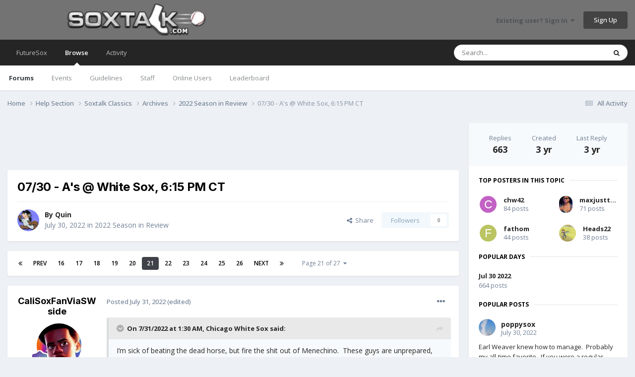

--- FILE ---
content_type: text/html;charset=UTF-8
request_url: https://www.soxtalk.com/forums/topic/113208-0730-as-white-sox-615-pm-ct/page/21/
body_size: 33233
content:
<!DOCTYPE html><html lang="en-US" dir="ltr"><head><meta charset="utf-8"/>
<script>var __ezHttpConsent={setByCat:function(src,tagType,attributes,category,force,customSetScriptFn=null){var setScript=function(){if(force||window.ezTcfConsent[category]){if(typeof customSetScriptFn==='function'){customSetScriptFn();}else{var scriptElement=document.createElement(tagType);scriptElement.src=src;attributes.forEach(function(attr){for(var key in attr){if(attr.hasOwnProperty(key)){scriptElement.setAttribute(key,attr[key]);}}});var firstScript=document.getElementsByTagName(tagType)[0];firstScript.parentNode.insertBefore(scriptElement,firstScript);}}};if(force||(window.ezTcfConsent&&window.ezTcfConsent.loaded)){setScript();}else if(typeof getEzConsentData==="function"){getEzConsentData().then(function(ezTcfConsent){if(ezTcfConsent&&ezTcfConsent.loaded){setScript();}else{console.error("cannot get ez consent data");force=true;setScript();}});}else{force=true;setScript();console.error("getEzConsentData is not a function");}},};</script>
<script>var ezTcfConsent=window.ezTcfConsent?window.ezTcfConsent:{loaded:false,store_info:false,develop_and_improve_services:false,measure_ad_performance:false,measure_content_performance:false,select_basic_ads:false,create_ad_profile:false,select_personalized_ads:false,create_content_profile:false,select_personalized_content:false,understand_audiences:false,use_limited_data_to_select_content:false,};function getEzConsentData(){return new Promise(function(resolve){document.addEventListener("ezConsentEvent",function(event){var ezTcfConsent=event.detail.ezTcfConsent;resolve(ezTcfConsent);});});}</script>
<script>if(typeof _setEzCookies!=='function'){function _setEzCookies(ezConsentData){var cookies=window.ezCookieQueue;for(var i=0;i<cookies.length;i++){var cookie=cookies[i];if(ezConsentData&&ezConsentData.loaded&&ezConsentData[cookie.tcfCategory]){document.cookie=cookie.name+"="+cookie.value;}}}}
window.ezCookieQueue=window.ezCookieQueue||[];if(typeof addEzCookies!=='function'){function addEzCookies(arr){window.ezCookieQueue=[...window.ezCookieQueue,...arr];}}
addEzCookies([{name:"ezoab_654348",value:"mod101; Path=/; Domain=soxtalk.com; Max-Age=7200",tcfCategory:"store_info",isEzoic:"true",},{name:"ezosuibasgeneris-1",value:"4e200a8e-de52-4575-7092-bc9cdb27d067; Path=/; Domain=soxtalk.com; Expires=Thu, 21 Jan 2027 03:48:29 UTC; Secure; SameSite=None",tcfCategory:"understand_audiences",isEzoic:"true",}]);if(window.ezTcfConsent&&window.ezTcfConsent.loaded){_setEzCookies(window.ezTcfConsent);}else if(typeof getEzConsentData==="function"){getEzConsentData().then(function(ezTcfConsent){if(ezTcfConsent&&ezTcfConsent.loaded){_setEzCookies(window.ezTcfConsent);}else{console.error("cannot get ez consent data");_setEzCookies(window.ezTcfConsent);}});}else{console.error("getEzConsentData is not a function");_setEzCookies(window.ezTcfConsent);}</script><script type="text/javascript" data-ezscrex='false' data-cfasync='false'>window._ezaq = Object.assign({"edge_cache_status":11,"edge_response_time":324,"url":"https://www.soxtalk.com/forums/topic/113208-0730-as-white-sox-615-pm-ct/page/21/"}, typeof window._ezaq !== "undefined" ? window._ezaq : {});</script><script type="text/javascript" data-ezscrex='false' data-cfasync='false'>window._ezaq = Object.assign({"ab_test_id":"mod101"}, typeof window._ezaq !== "undefined" ? window._ezaq : {});window.__ez=window.__ez||{};window.__ez.tf={};</script><script type="text/javascript" data-ezscrex='false' data-cfasync='false'>window.ezDisableAds = true;</script>
<script data-ezscrex='false' data-cfasync='false' data-pagespeed-no-defer>var __ez=__ez||{};__ez.stms=Date.now();__ez.evt={};__ez.script={};__ez.ck=__ez.ck||{};__ez.template={};__ez.template.isOrig=true;__ez.queue=__ez.queue||function(){var e=0,i=0,t=[],n=!1,o=[],r=[],s=!0,a=function(e,i,n,o,r,s,a){var l=arguments.length>7&&void 0!==arguments[7]?arguments[7]:window,d=this;this.name=e,this.funcName=i,this.parameters=null===n?null:w(n)?n:[n],this.isBlock=o,this.blockedBy=r,this.deleteWhenComplete=s,this.isError=!1,this.isComplete=!1,this.isInitialized=!1,this.proceedIfError=a,this.fWindow=l,this.isTimeDelay=!1,this.process=function(){f("... func = "+e),d.isInitialized=!0,d.isComplete=!0,f("... func.apply: "+e);var i=d.funcName.split("."),n=null,o=this.fWindow||window;i.length>3||(n=3===i.length?o[i[0]][i[1]][i[2]]:2===i.length?o[i[0]][i[1]]:o[d.funcName]),null!=n&&n.apply(null,this.parameters),!0===d.deleteWhenComplete&&delete t[e],!0===d.isBlock&&(f("----- F'D: "+d.name),m())}},l=function(e,i,t,n,o,r,s){var a=arguments.length>7&&void 0!==arguments[7]?arguments[7]:window,l=this;this.name=e,this.path=i,this.async=o,this.defer=r,this.isBlock=t,this.blockedBy=n,this.isInitialized=!1,this.isError=!1,this.isComplete=!1,this.proceedIfError=s,this.fWindow=a,this.isTimeDelay=!1,this.isPath=function(e){return"/"===e[0]&&"/"!==e[1]},this.getSrc=function(e){return void 0!==window.__ezScriptHost&&this.isPath(e)&&"banger.js"!==this.name?window.__ezScriptHost+e:e},this.process=function(){l.isInitialized=!0,f("... file = "+e);var i=this.fWindow?this.fWindow.document:document,t=i.createElement("script");t.src=this.getSrc(this.path),!0===o?t.async=!0:!0===r&&(t.defer=!0),t.onerror=function(){var e={url:window.location.href,name:l.name,path:l.path,user_agent:window.navigator.userAgent};"undefined"!=typeof _ezaq&&(e.pageview_id=_ezaq.page_view_id);var i=encodeURIComponent(JSON.stringify(e)),t=new XMLHttpRequest;t.open("GET","//g.ezoic.net/ezqlog?d="+i,!0),t.send(),f("----- ERR'D: "+l.name),l.isError=!0,!0===l.isBlock&&m()},t.onreadystatechange=t.onload=function(){var e=t.readyState;f("----- F'D: "+l.name),e&&!/loaded|complete/.test(e)||(l.isComplete=!0,!0===l.isBlock&&m())},i.getElementsByTagName("head")[0].appendChild(t)}},d=function(e,i){this.name=e,this.path="",this.async=!1,this.defer=!1,this.isBlock=!1,this.blockedBy=[],this.isInitialized=!0,this.isError=!1,this.isComplete=i,this.proceedIfError=!1,this.isTimeDelay=!1,this.process=function(){}};function c(e,i,n,s,a,d,c,u,f){var m=new l(e,i,n,s,a,d,c,f);!0===u?o[e]=m:r[e]=m,t[e]=m,h(m)}function h(e){!0!==u(e)&&0!=s&&e.process()}function u(e){if(!0===e.isTimeDelay&&!1===n)return f(e.name+" blocked = TIME DELAY!"),!0;if(w(e.blockedBy))for(var i=0;i<e.blockedBy.length;i++){var o=e.blockedBy[i];if(!1===t.hasOwnProperty(o))return f(e.name+" blocked = "+o),!0;if(!0===e.proceedIfError&&!0===t[o].isError)return!1;if(!1===t[o].isComplete)return f(e.name+" blocked = "+o),!0}return!1}function f(e){var i=window.location.href,t=new RegExp("[?&]ezq=([^&#]*)","i").exec(i);"1"===(t?t[1]:null)&&console.debug(e)}function m(){++e>200||(f("let's go"),p(o),p(r))}function p(e){for(var i in e)if(!1!==e.hasOwnProperty(i)){var t=e[i];!0===t.isComplete||u(t)||!0===t.isInitialized||!0===t.isError?!0===t.isError?f(t.name+": error"):!0===t.isComplete?f(t.name+": complete already"):!0===t.isInitialized&&f(t.name+": initialized already"):t.process()}}function w(e){return"[object Array]"==Object.prototype.toString.call(e)}return window.addEventListener("load",(function(){setTimeout((function(){n=!0,f("TDELAY -----"),m()}),5e3)}),!1),{addFile:c,addFileOnce:function(e,i,n,o,r,s,a,l,d){t[e]||c(e,i,n,o,r,s,a,l,d)},addDelayFile:function(e,i){var n=new l(e,i,!1,[],!1,!1,!0);n.isTimeDelay=!0,f(e+" ...  FILE! TDELAY"),r[e]=n,t[e]=n,h(n)},addFunc:function(e,n,s,l,d,c,u,f,m,p){!0===c&&(e=e+"_"+i++);var w=new a(e,n,s,l,d,u,f,p);!0===m?o[e]=w:r[e]=w,t[e]=w,h(w)},addDelayFunc:function(e,i,n){var o=new a(e,i,n,!1,[],!0,!0);o.isTimeDelay=!0,f(e+" ...  FUNCTION! TDELAY"),r[e]=o,t[e]=o,h(o)},items:t,processAll:m,setallowLoad:function(e){s=e},markLoaded:function(e){if(e&&0!==e.length){if(e in t){var i=t[e];!0===i.isComplete?f(i.name+" "+e+": error loaded duplicate"):(i.isComplete=!0,i.isInitialized=!0)}else t[e]=new d(e,!0);f("markLoaded dummyfile: "+t[e].name)}},logWhatsBlocked:function(){for(var e in t)!1!==t.hasOwnProperty(e)&&u(t[e])}}}();__ez.evt.add=function(e,t,n){e.addEventListener?e.addEventListener(t,n,!1):e.attachEvent?e.attachEvent("on"+t,n):e["on"+t]=n()},__ez.evt.remove=function(e,t,n){e.removeEventListener?e.removeEventListener(t,n,!1):e.detachEvent?e.detachEvent("on"+t,n):delete e["on"+t]};__ez.script.add=function(e){var t=document.createElement("script");t.src=e,t.async=!0,t.type="text/javascript",document.getElementsByTagName("head")[0].appendChild(t)};__ez.dot=__ez.dot||{};__ez.queue.addFileOnce('/detroitchicago/boise.js', '/detroitchicago/boise.js?gcb=195-0&cb=5', true, [], true, false, true, false);__ez.queue.addFileOnce('/parsonsmaize/abilene.js', '/parsonsmaize/abilene.js?gcb=195-0&cb=e80eca0cdb', true, [], true, false, true, false);__ez.queue.addFileOnce('/parsonsmaize/mulvane.js', '/parsonsmaize/mulvane.js?gcb=195-0&cb=e75e48eec0', true, ['/parsonsmaize/abilene.js'], true, false, true, false);__ez.queue.addFileOnce('/detroitchicago/birmingham.js', '/detroitchicago/birmingham.js?gcb=195-0&cb=539c47377c', true, ['/parsonsmaize/abilene.js'], true, false, true, false);</script>
<script data-ezscrex="false" type="text/javascript" data-cfasync="false">window._ezaq = Object.assign({"ad_cache_level":0,"adpicker_placement_cnt":0,"ai_placeholder_cache_level":0,"ai_placeholder_placement_cnt":-1,"author":"Quin","domain":"soxtalk.com","domain_id":654348,"ezcache_level":0,"ezcache_skip_code":14,"has_bad_image":0,"has_bad_words":0,"is_sitespeed":0,"lt_cache_level":0,"response_size":376689,"response_size_orig":370933,"response_time_orig":319,"template_id":5,"url":"https://www.soxtalk.com/forums/topic/113208-0730-as-white-sox-615-pm-ct/page/21/","word_count":0,"worst_bad_word_level":0}, typeof window._ezaq !== "undefined" ? window._ezaq : {});__ez.queue.markLoaded('ezaqBaseReady');</script>
<script type='text/javascript' data-ezscrex='false' data-cfasync='false'>
window.ezAnalyticsStatic = true;

function analyticsAddScript(script) {
	var ezDynamic = document.createElement('script');
	ezDynamic.type = 'text/javascript';
	ezDynamic.innerHTML = script;
	document.head.appendChild(ezDynamic);
}
function getCookiesWithPrefix() {
    var allCookies = document.cookie.split(';');
    var cookiesWithPrefix = {};

    for (var i = 0; i < allCookies.length; i++) {
        var cookie = allCookies[i].trim();

        for (var j = 0; j < arguments.length; j++) {
            var prefix = arguments[j];
            if (cookie.indexOf(prefix) === 0) {
                var cookieParts = cookie.split('=');
                var cookieName = cookieParts[0];
                var cookieValue = cookieParts.slice(1).join('=');
                cookiesWithPrefix[cookieName] = decodeURIComponent(cookieValue);
                break; // Once matched, no need to check other prefixes
            }
        }
    }

    return cookiesWithPrefix;
}
function productAnalytics() {
	var d = {"pr":[6],"omd5":"3109e5f0ef365f09d53d43e1011d766d","nar":"risk score"};
	d.u = _ezaq.url;
	d.p = _ezaq.page_view_id;
	d.v = _ezaq.visit_uuid;
	d.ab = _ezaq.ab_test_id;
	d.e = JSON.stringify(_ezaq);
	d.ref = document.referrer;
	d.c = getCookiesWithPrefix('active_template', 'ez', 'lp_');
	if(typeof ez_utmParams !== 'undefined') {
		d.utm = ez_utmParams;
	}

	var dataText = JSON.stringify(d);
	var xhr = new XMLHttpRequest();
	xhr.open('POST','/ezais/analytics?cb=1', true);
	xhr.onload = function () {
		if (xhr.status!=200) {
            return;
		}

        if(document.readyState !== 'loading') {
            analyticsAddScript(xhr.response);
            return;
        }

        var eventFunc = function() {
            if(document.readyState === 'loading') {
                return;
            }
            document.removeEventListener('readystatechange', eventFunc, false);
            analyticsAddScript(xhr.response);
        };

        document.addEventListener('readystatechange', eventFunc, false);
	};
	xhr.setRequestHeader('Content-Type','text/plain');
	xhr.send(dataText);
}
__ez.queue.addFunc("productAnalytics", "productAnalytics", null, true, ['ezaqBaseReady'], false, false, false, true);
</script><base href="https://www.soxtalk.com/forums/topic/113208-0730-as-white-sox-615-pm-ct/page/21/"/>
		
        
		<title>07/30 - A&#39;s @ White Sox, 6:15 PM CT - Page 21 - 2022 Season in Review - Soxtalk.com</title>
		
		
		
		

	<meta name="viewport" content="width=device-width, initial-scale=1"/>


	
	


	<meta name="twitter:card" content="summary"/>


	
		<meta name="twitter:site" content="@Soxnet"/>
	



	
		
			
				<meta property="og:title" content="07/30 - A&#39;s @ White Sox, 6:15 PM CT"/>
			
		
	

	
		
			
				<meta property="og:type" content="website"/>
			
		
	

	
		
			
				<meta property="og:url" content="https://www.soxtalk.com/forums/topic/113208-0730-as-white-sox-615-pm-ct/"/>
			
		
	

	
		
			
				<meta property="og:updated_time" content="2022-07-31T03:40:50Z"/>
			
		
	

	
		
			
				<meta property="og:site_name" content="Soxtalk.com"/>
			
		
	

	
		
			
				<meta property="og:locale" content="en_US"/>
			
		
	


	
		<link rel="first" href="https://www.soxtalk.com/forums/topic/113208-0730-as-white-sox-615-pm-ct/"/>
	

	
		<link rel="prev" href="https://www.soxtalk.com/forums/topic/113208-0730-as-white-sox-615-pm-ct/page/20/"/>
	

	
		<link rel="next" href="https://www.soxtalk.com/forums/topic/113208-0730-as-white-sox-615-pm-ct/page/22/"/>
	

	
		<link rel="last" href="https://www.soxtalk.com/forums/topic/113208-0730-as-white-sox-615-pm-ct/page/27/"/>
	

	
		<link rel="canonical" href="https://www.soxtalk.com/forums/topic/113208-0730-as-white-sox-615-pm-ct/page/21/"/>
	





<link rel="manifest" href="https://www.soxtalk.com/forums/manifest.webmanifest/"/>
<meta name="msapplication-config" content="https://www.soxtalk.com/forums/browserconfig.xml/"/>
<meta name="msapplication-starturl" content="/"/>
<meta name="application-name" content="Soxtalk.com"/>
<meta name="apple-mobile-web-app-title" content="Soxtalk.com"/>

	<meta name="theme-color" content="#737373"/>










<link rel="preload" href="//www.soxtalk.com/forums/applications/core/interface/font/fontawesome-webfont.woff2?v=4.7.0" as="font" crossorigin="anonymous"/>
		


	<link rel="preconnect" href="https://fonts.googleapis.com"/>
	<link rel="preconnect" href="https://fonts.gstatic.com" crossorigin=""/>
	
		
			<link href="https://fonts.googleapis.com/css2?family=Inter:wght@300;400;500;600;700&amp;display=swap" rel="stylesheet"/>
		
		
			<link href="https://fonts.googleapis.com/css2?family=Open%20Sans:wght@300;400;500;600;700&amp;display=swap" rel="stylesheet"/>
		
	



	<link rel="stylesheet" href="https://www.soxtalk.com/forums/uploads/css_built_7/341e4a57816af3ba440d891ca87450ff_framework.css?v=5c7b125c6f1724342992" media="all"/>

	<link rel="stylesheet" href="https://www.soxtalk.com/forums/uploads/css_built_7/05e81b71abe4f22d6eb8d1a929494829_responsive.css?v=5c7b125c6f1724342992" media="all"/>

	<link rel="stylesheet" href="https://www.soxtalk.com/forums/uploads/css_built_7/90eb5adf50a8c640f633d47fd7eb1778_core.css?v=5c7b125c6f1724342992" media="all"/>

	<link rel="stylesheet" href="https://www.soxtalk.com/forums/uploads/css_built_7/5a0da001ccc2200dc5625c3f3934497d_core_responsive.css?v=5c7b125c6f1724342992" media="all"/>

	<link rel="stylesheet" href="https://www.soxtalk.com/forums/uploads/css_built_7/62e269ced0fdab7e30e026f1d30ae516_forums.css?v=5c7b125c6f1724342992" media="all"/>

	<link rel="stylesheet" href="https://www.soxtalk.com/forums/uploads/css_built_7/76e62c573090645fb99a15a363d8620e_forums_responsive.css?v=5c7b125c6f1724342992" media="all"/>

	<link rel="stylesheet" href="https://www.soxtalk.com/forums/uploads/css_built_7/ebdea0c6a7dab6d37900b9190d3ac77b_topics.css?v=5c7b125c6f1724342992" media="all"/>





<link rel="stylesheet" href="https://www.soxtalk.com/forums/uploads/css_built_7/258adbb6e4f3e83cd3b355f84e3fa002_custom.css?v=5c7b125c6f1724342992" media="all"/>




		
		

	
	<link rel="shortcut icon" href="https://www.soxtalk.com/forums/uploads/monthly_2022_09/favicon.ico" type="image/x-icon"/>

	<script type='text/javascript'>
var ezoTemplate = 'orig_site';
var ezouid = '1';
var ezoFormfactor = '1';
</script><script data-ezscrex="false" type='text/javascript'>
var soc_app_id = '0';
var did = 654348;
var ezdomain = 'soxtalk.com';
var ezoicSearchable = 1;
</script></head>
	<body class="ipsApp ipsApp_front ipsJS_none ipsClearfix" data-controller="core.front.core.app" data-message="" data-pageapp="forums" data-pagelocation="front" data-pagemodule="forums" data-pagecontroller="topic" data-pageid="113208">
		
        

        

		<a href="#ipsLayout_mainArea" class="ipsHide" title="Go to main content on this page" accesskey="m">Jump to content</a>
		





		<div id="ipsLayout_header" class="ipsClearfix">
			<header>
				<div class="ipsLayout_container">
					


<a href="https://www.soxtalk.com/forums/" id="elLogo" accesskey="1"><img src="https://www.soxtalk.com/forums/uploads/monthly_2022_08/logo.jpg.43946ea18c3f07c10292659350b8347b.jpg" alt="Soxtalk.com"/></a>

					
						

	<ul id="elUserNav" class="ipsList_inline cSignedOut ipsResponsive_showDesktop">
		
        
		
        
        
            
            <li id="elSignInLink">
                <a href="https://www.soxtalk.com/forums/login/" data-ipsmenu-closeonclick="false" data-ipsmenu="" id="elUserSignIn">
                    Existing user? Sign In  <i class="fa fa-caret-down"></i>
                </a>
                
<div id="elUserSignIn_menu" class="ipsMenu ipsMenu_auto ipsHide">
	<form accept-charset="utf-8" method="post" action="https://www.soxtalk.com/forums/login/">
		<input type="hidden" name="csrfKey" value="e3118f515633742588186af12425d38e"/>
		<input type="hidden" name="ref" value="aHR0cHM6Ly93d3cuc294dGFsay5jb20vZm9ydW1zL3RvcGljLzExMzIwOC0wNzMwLWFzLXdoaXRlLXNveC02MTUtcG0tY3QvcGFnZS8yMS8="/>
		<div data-role="loginForm">
			
			
			
				
<div class="ipsPad ipsForm ipsForm_vertical">
	<h4 class="ipsType_sectionHead">Sign In</h4>
	<br/><br/>
	<ul class="ipsList_reset">
		<li class="ipsFieldRow ipsFieldRow_noLabel ipsFieldRow_fullWidth">
			
			
				<input type="text" placeholder="Display Name or Email Address" name="auth" autocomplete="email"/>
			
		</li>
		<li class="ipsFieldRow ipsFieldRow_noLabel ipsFieldRow_fullWidth">
			<input type="password" placeholder="Password" name="password" autocomplete="current-password"/>
		</li>
		<li class="ipsFieldRow ipsFieldRow_checkbox ipsClearfix">
			<span class="ipsCustomInput">
				<input type="checkbox" name="remember_me" id="remember_me_checkbox" value="1" checked="" aria-checked="true"/>
				<span></span>
			</span>
			<div class="ipsFieldRow_content">
				<label class="ipsFieldRow_label" for="remember_me_checkbox">Remember me</label>
				<span class="ipsFieldRow_desc">Not recommended on shared computers</span>
			</div>
		</li>
		<li class="ipsFieldRow ipsFieldRow_fullWidth">
			<button type="submit" name="_processLogin" value="usernamepassword" class="ipsButton ipsButton_primary ipsButton_small" id="elSignIn_submit">Sign In</button>
			
				<p class="ipsType_right ipsType_small">
					
						<a href="https://www.soxtalk.com/forums/lostpassword/">
					
					Forgot your password?</a>
				</p>
			
		</li>
	</ul>
</div>
			
		</div>
	</form>
</div>
            </li>
            
        
		
			<li>
				
					<a href="https://www.soxtalk.com/forums/register/" data-ipsdialog="" data-ipsdialog-size="narrow" data-ipsdialog-title="Sign Up" id="elRegisterButton" class="ipsButton ipsButton_normal ipsButton_primary">Sign Up</a>
				
			</li>
		
	</ul>

						
<ul class="ipsMobileHamburger ipsList_reset ipsResponsive_hideDesktop">
	<li data-ipsdrawer="" data-ipsdrawer-drawerelem="#elMobileDrawer">
		<a href="#">
			
			
				
			
			
			
			<i class="fa fa-navicon"></i>
		</a>
	</li>
</ul>
					
				</div>
			</header>
			

	<nav data-controller="core.front.core.navBar" class=" ipsResponsive_showDesktop">
		<div class="ipsNavBar_primary ipsLayout_container ">
			<ul data-role="primaryNavBar" class="ipsClearfix">
				


	
		
		
		<li id="elNavSecondary_17" data-role="navBarItem" data-navapp="core" data-navext="CustomItem">
			
			
				<a href="http://www.futuresox.com" data-navitem-id="17">
					FutureSox<span class="ipsNavBar_active__identifier"></span>
				</a>
			
			
		</li>
	
	

	
		
		
			
		
		<li class="ipsNavBar_active" data-active="" id="elNavSecondary_1" data-role="navBarItem" data-navapp="core" data-navext="CustomItem">
			
			
				<a href="https://www.soxtalk.com/forums/" data-navitem-id="1" data-navdefault="">
					Browse<span class="ipsNavBar_active__identifier"></span>
				</a>
			
			
				<ul class="ipsNavBar_secondary " data-role="secondaryNavBar">
					


	
	

	
		
		
			
		
		<li class="ipsNavBar_active" data-active="" id="elNavSecondary_10" data-role="navBarItem" data-navapp="forums" data-navext="Forums">
			
			
				<a href="https://www.soxtalk.com/forums/" data-navitem-id="10" data-navdefault="">
					Forums<span class="ipsNavBar_active__identifier"></span>
				</a>
			
			
		</li>
	
	

	
		
		
		<li id="elNavSecondary_11" data-role="navBarItem" data-navapp="calendar" data-navext="Calendar">
			
			
				<a href="https://www.soxtalk.com/forums/events/" data-navitem-id="11">
					Events<span class="ipsNavBar_active__identifier"></span>
				</a>
			
			
		</li>
	
	

	
		
		
		<li id="elNavSecondary_12" data-role="navBarItem" data-navapp="core" data-navext="Guidelines">
			
			
				<a href="https://www.soxtalk.com/forums/guidelines/" data-navitem-id="12">
					Guidelines<span class="ipsNavBar_active__identifier"></span>
				</a>
			
			
		</li>
	
	

	
		
		
		<li id="elNavSecondary_13" data-role="navBarItem" data-navapp="core" data-navext="StaffDirectory">
			
			
				<a href="https://www.soxtalk.com/forums/staff/" data-navitem-id="13">
					Staff<span class="ipsNavBar_active__identifier"></span>
				</a>
			
			
		</li>
	
	

	
		
		
		<li id="elNavSecondary_14" data-role="navBarItem" data-navapp="core" data-navext="OnlineUsers">
			
			
				<a href="https://www.soxtalk.com/forums/online/" data-navitem-id="14">
					Online Users<span class="ipsNavBar_active__identifier"></span>
				</a>
			
			
		</li>
	
	

	
		
		
		<li id="elNavSecondary_15" data-role="navBarItem" data-navapp="core" data-navext="Leaderboard">
			
			
				<a href="https://www.soxtalk.com/forums/leaderboard/" data-navitem-id="15">
					Leaderboard<span class="ipsNavBar_active__identifier"></span>
				</a>
			
			
		</li>
	
	

					<li class="ipsHide" id="elNavigationMore_1" data-role="navMore">
						<a href="#" data-ipsmenu="" data-ipsmenu-appendto="#elNavigationMore_1" id="elNavigationMore_1_dropdown">More <i class="fa fa-caret-down"></i></a>
						<ul class="ipsHide ipsMenu ipsMenu_auto" id="elNavigationMore_1_dropdown_menu" data-role="moreDropdown"></ul>
					</li>
				</ul>
			
		</li>
	
	

	
		
		
		<li id="elNavSecondary_2" data-role="navBarItem" data-navapp="core" data-navext="CustomItem">
			
			
				<a href="https://www.soxtalk.com/forums/discover/" data-navitem-id="2">
					Activity<span class="ipsNavBar_active__identifier"></span>
				</a>
			
			
				<ul class="ipsNavBar_secondary ipsHide" data-role="secondaryNavBar">
					


	
		
		
		<li id="elNavSecondary_4" data-role="navBarItem" data-navapp="core" data-navext="AllActivity">
			
			
				<a href="https://www.soxtalk.com/forums/discover/" data-navitem-id="4">
					All Activity<span class="ipsNavBar_active__identifier"></span>
				</a>
			
			
		</li>
	
	

	
	

	
	

	
	

	
		
		
		<li id="elNavSecondary_8" data-role="navBarItem" data-navapp="core" data-navext="Search">
			
			
				<a href="https://www.soxtalk.com/forums/search/" data-navitem-id="8">
					Search<span class="ipsNavBar_active__identifier"></span>
				</a>
			
			
		</li>
	
	

	
	

					<li class="ipsHide" id="elNavigationMore_2" data-role="navMore">
						<a href="#" data-ipsmenu="" data-ipsmenu-appendto="#elNavigationMore_2" id="elNavigationMore_2_dropdown">More <i class="fa fa-caret-down"></i></a>
						<ul class="ipsHide ipsMenu ipsMenu_auto" id="elNavigationMore_2_dropdown_menu" data-role="moreDropdown"></ul>
					</li>
				</ul>
			
		</li>
	
	

				<li class="ipsHide" id="elNavigationMore" data-role="navMore">
					<a href="#" data-ipsmenu="" data-ipsmenu-appendto="#elNavigationMore" id="elNavigationMore_dropdown">More</a>
					<ul class="ipsNavBar_secondary ipsHide" data-role="secondaryNavBar">
						<li class="ipsHide" id="elNavigationMore_more" data-role="navMore">
							<a href="#" data-ipsmenu="" data-ipsmenu-appendto="#elNavigationMore_more" id="elNavigationMore_more_dropdown">More <i class="fa fa-caret-down"></i></a>
							<ul class="ipsHide ipsMenu ipsMenu_auto" id="elNavigationMore_more_dropdown_menu" data-role="moreDropdown"></ul>
						</li>
					</ul>
				</li>
			</ul>
			

	<div id="elSearchWrapper">
		<div id="elSearch" data-controller="core.front.core.quickSearch">
			<form accept-charset="utf-8" action="//www.soxtalk.com/forums/search/?do=quicksearch" method="post">
                <input type="search" id="elSearchField" placeholder="Search..." name="q" autocomplete="off" aria-label="Search"/>
                <details class="cSearchFilter">
                    <summary class="cSearchFilter__text"></summary>
                    <ul class="cSearchFilter__menu">
                        
                        <li><label><input type="radio" name="type" value="all"/><span class="cSearchFilter__menuText">Everywhere</span></label></li>
                        
                            
                                <li><label><input type="radio" name="type" value="contextual_{&#34;type&#34;:&#34;forums_topic&#34;,&#34;nodes&#34;:90}" checked=""/><span class="cSearchFilter__menuText">This Forum</span></label></li>
                            
                                <li><label><input type="radio" name="type" value="contextual_{&#34;type&#34;:&#34;forums_topic&#34;,&#34;item&#34;:113208}" checked=""/><span class="cSearchFilter__menuText">This Topic</span></label></li>
                            
                        
                        
                            <li><label><input type="radio" name="type" value="core_statuses_status"/><span class="cSearchFilter__menuText">Status Updates</span></label></li>
                        
                            <li><label><input type="radio" name="type" value="forums_topic"/><span class="cSearchFilter__menuText">Topics</span></label></li>
                        
                            <li><label><input type="radio" name="type" value="calendar_event"/><span class="cSearchFilter__menuText">Events</span></label></li>
                        
                            <li><label><input type="radio" name="type" value="core_members"/><span class="cSearchFilter__menuText">Members</span></label></li>
                        
                    </ul>
                </details>
				<button class="cSearchSubmit" type="submit" aria-label="Search"><i class="fa fa-search"></i></button>
			</form>
		</div>
	</div>

		</div>
	</nav>

			
<ul id="elMobileNav" class="ipsResponsive_hideDesktop" data-controller="core.front.core.mobileNav">
	
		
			
			
				
				
			
				
				
			
				
				
			
				
					<li id="elMobileBreadcrumb">
						<a href="https://www.soxtalk.com/forums/forum/90-2022-season-in-review/">
							<span>2022 Season in Review</span>
						</a>
					</li>
				
				
			
				
				
			
		
	
	
	
	<li>
		<a data-action="defaultStream" href="https://www.soxtalk.com/forums/discover/"><i class="fa fa-newspaper-o" aria-hidden="true"></i></a>
	</li>

	

	
		<li class="ipsJS_show">
			<a href="https://www.soxtalk.com/forums/search/"><i class="fa fa-search"></i></a>
		</li>
	
</ul>
		</div>
		<main id="ipsLayout_body" class="ipsLayout_container">
			<div id="ipsLayout_contentArea">
				<div id="ipsLayout_contentWrapper">
					
<nav class="ipsBreadcrumb ipsBreadcrumb_top ipsFaded_withHover">
	

	<ul class="ipsList_inline ipsPos_right">
		
		<li>
			<a data-action="defaultStream" class="ipsType_light " href="https://www.soxtalk.com/forums/discover/"><i class="fa fa-newspaper-o" aria-hidden="true"></i> <span>All Activity</span></a>
		</li>
		
	</ul>

	<ul data-role="breadcrumbList">
		<li>
			<a title="Home" href="https://www.soxtalk.com/forums/">
				<span>Home <i class="fa fa-angle-right"></i></span>
			</a>
		</li>
		
		
			<li>
				
					<a href="https://www.soxtalk.com/forums/forum/32-help-section/">
						<span>Help Section <i class="fa fa-angle-right" aria-hidden="true"></i></span>
					</a>
				
			</li>
		
			<li>
				
					<a href="https://www.soxtalk.com/forums/forum/13-soxtalk-classics/">
						<span>Soxtalk Classics <i class="fa fa-angle-right" aria-hidden="true"></i></span>
					</a>
				
			</li>
		
			<li>
				
					<a href="https://www.soxtalk.com/forums/forum/52-archives/">
						<span>Archives <i class="fa fa-angle-right" aria-hidden="true"></i></span>
					</a>
				
			</li>
		
			<li>
				
					<a href="https://www.soxtalk.com/forums/forum/90-2022-season-in-review/">
						<span>2022 Season in Review <i class="fa fa-angle-right" aria-hidden="true"></i></span>
					</a>
				
			</li>
		
			<li>
				
					07/30 - A&#39;s @ White Sox, 6:15 PM CT
				
			</li>
		
	</ul>
</nav>
					
					<div id="ipsLayout_mainArea">
						<center>
<script async="" src="//pagead2.googlesyndication.com/pagead/js/adsbygoogle.js"></script>
<ins class="adsbygoogle" style="display:inline-block;width:728px;height:90px" data-ad-client="ca-pub-3283130056604878" data-ad-slot="9814614599"></ins>
<script>
     (adsbygoogle = window.adsbygoogle || []).push({});
</script>
</center>
						
						
						

	




						



<div class="ipsPageHeader ipsResponsive_pull ipsBox ipsPadding sm:ipsPadding:half ipsMargin_bottom">
		
	
	<div class="ipsFlex ipsFlex-ai:center ipsFlex-fw:wrap ipsGap:4">
		<div class="ipsFlex-flex:11">
			<h1 class="ipsType_pageTitle ipsContained_container">
				

				
				
					<span class="ipsType_break ipsContained">
						<span>07/30 - A&#39;s @ White Sox, 6:15 PM CT</span>
					</span>
				
			</h1>
			
			
		</div>
		
	</div>
	<hr class="ipsHr"/>
	<div class="ipsPageHeader__meta ipsFlex ipsFlex-jc:between ipsFlex-ai:center ipsFlex-fw:wrap ipsGap:3">
		<div class="ipsFlex-flex:11">
			<div class="ipsPhotoPanel ipsPhotoPanel_mini ipsPhotoPanel_notPhone ipsClearfix">
				


	<a href="https://www.soxtalk.com/forums/profile/7753-quin/" rel="nofollow" data-ipshover="" data-ipshover-width="370" data-ipshover-target="https://www.soxtalk.com/forums/profile/7753-quin/?do=hovercard" class="ipsUserPhoto ipsUserPhoto_mini" title="Go to Quin&#39;s profile">
		<img src="https://www.soxtalk.com/forums/uploads/monthly_2021_04/waldo.thumb.jpg.fee1b17a3c4d060fd0ed5d7fe7dfef6d.jpg" alt="Quin" loading="lazy"/>
	</a>

				<div>
					<p class="ipsType_reset ipsType_blendLinks">
						<span class="ipsType_normal">
						
							<strong>By 


<a href="https://www.soxtalk.com/forums/profile/7753-quin/" rel="nofollow" data-ipshover="" data-ipshover-width="370" data-ipshover-target="https://www.soxtalk.com/forums/profile/7753-quin/?do=hovercard&amp;referrer=https%253A%252F%252Fwww.soxtalk.com%252Fforums%252Ftopic%252F113208-0730-as-white-sox-615-pm-ct%252Fpage%252F21%252F" title="Go to Quin&#39;s profile" class="ipsType_break">Quin</a></strong><br/>
							<span class="ipsType_light"><time datetime="2022-07-30T08:03:47Z" title="07/30/2022 08:03  AM" data-short="3 yr">July 30, 2022</time> in <a href="https://www.soxtalk.com/forums/forum/90-2022-season-in-review/">2022 Season in Review</a></span>
						
						</span>
					</p>
				</div>
			</div>
		</div>
		
			<div class="ipsFlex-flex:01 ipsResponsive_hidePhone">
				<div class="ipsShareLinks">
					
						


    <a href="#elShareItem_246227312_menu" id="elShareItem_246227312" data-ipsmenu="" class="ipsShareButton ipsButton ipsButton_verySmall ipsButton_link ipsButton_link--light">
        <span><i class="fa fa-share-alt"></i></span>  Share
    </a>

    <div class="ipsPadding ipsMenu ipsMenu_auto ipsHide" id="elShareItem_246227312_menu" data-controller="core.front.core.sharelink">
        <ul class="ipsList_inline">
            
                <li>
<a href="https://x.com/share?url=https%3A%2F%2Fwww.soxtalk.com%2Fforums%2Ftopic%2F113208-0730-as-white-sox-615-pm-ct%2F" class="cShareLink cShareLink_x" target="_blank" data-role="shareLink" title="Share on X" data-ipstooltip="" rel="nofollow noopener">
    <i class="fa fa-x"></i>
</a></li>
            
                <li>
<a href="https://www.facebook.com/sharer/sharer.php?u=https%3A%2F%2Fwww.soxtalk.com%2Fforums%2Ftopic%2F113208-0730-as-white-sox-615-pm-ct%2F" class="cShareLink cShareLink_facebook" target="_blank" data-role="shareLink" title="Share on Facebook" data-ipstooltip="" rel="noopener nofollow">
	<i class="fa fa-facebook"></i>
</a></li>
            
                <li>
<a href="https://www.reddit.com/submit?url=https%3A%2F%2Fwww.soxtalk.com%2Fforums%2Ftopic%2F113208-0730-as-white-sox-615-pm-ct%2F&amp;title=07%2F30+-+A%27s+%40+White+Sox%2C+6%3A15+PM+CT" rel="nofollow noopener" class="cShareLink cShareLink_reddit" target="_blank" title="Share on Reddit" data-ipstooltip="">
	<i class="fa fa-reddit"></i>
</a></li>
            
                <li>
<a href="/cdn-cgi/l/email-protection#[base64]" rel="nofollow" class="cShareLink cShareLink_email" title="Share via email" data-ipstooltip="">
	<i class="fa fa-envelope"></i>
</a></li>
            
                <li>
<a href="https://pinterest.com/pin/create/button/?url=https://www.soxtalk.com/forums/topic/113208-0730-as-white-sox-615-pm-ct/&amp;media=" class="cShareLink cShareLink_pinterest" rel="nofollow noopener" target="_blank" data-role="shareLink" title="Share on Pinterest" data-ipstooltip="">
	<i class="fa fa-pinterest"></i>
</a></li>
            
        </ul>
        
            <hr class="ipsHr"/>
            <button class="ipsHide ipsButton ipsButton_verySmall ipsButton_light ipsButton_fullWidth ipsMargin_top:half" data-controller="core.front.core.webshare" data-role="webShare" data-websharetitle="07/30 - A&#39;s @ White Sox, 6:15 PM CT" data-websharetext="07/30 - A&#39;s @ White Sox, 6:15 PM CT" data-webshareurl="https://www.soxtalk.com/forums/topic/113208-0730-as-white-sox-615-pm-ct/">More sharing options...</button>
        
    </div>

					
					
                    

					



					

<div data-followapp="forums" data-followarea="topic" data-followid="113208" data-controller="core.front.core.followButton">
	

	<a href="https://www.soxtalk.com/forums/login/" rel="nofollow" class="ipsFollow ipsPos_middle ipsButton ipsButton_light ipsButton_verySmall ipsButton_disabled" data-role="followButton" data-ipstooltip="" title="Sign in to follow this">
		<span>Followers</span>
		<span class="ipsCommentCount">0</span>
	</a>

</div>
				</div>
			</div>
					
	</div>
	
	
</div>








<div class="ipsClearfix">
	<ul class="ipsToolList ipsToolList_horizontal ipsClearfix ipsSpacer_both ipsResponsive_hidePhone">
		
		
		
	</ul>
</div>

<div id="comments" data-controller="core.front.core.commentFeed,forums.front.topic.view, core.front.core.ignoredComments" data-autopoll="" data-baseurl="https://www.soxtalk.com/forums/topic/113208-0730-as-white-sox-615-pm-ct/" data-feedid="topic-113208" class="cTopic ipsClear ipsSpacer_top">
	
			

				<div class="ipsBox ipsResponsive_pull ipsPadding:half ipsClearfix ipsClear ipsMargin_bottom">
					
					
						


	
	<ul class="ipsPagination" id="elPagination_bf7599fc6a8060cd22042219f2095aaf_1993035902" data-ipspagination-seopagination="true" data-pages="27">
		
			
				<li class="ipsPagination_first"><a href="https://www.soxtalk.com/forums/topic/113208-0730-as-white-sox-615-pm-ct/#comments" rel="first" data-page="1" data-ipstooltip="" title="First page"><i class="fa fa-angle-double-left"></i></a></li>
				<li class="ipsPagination_prev"><a href="https://www.soxtalk.com/forums/topic/113208-0730-as-white-sox-615-pm-ct/page/20/#comments" rel="prev" data-page="20" data-ipstooltip="" title="Previous page">Prev</a></li>
				
					<li class="ipsPagination_page"><a href="https://www.soxtalk.com/forums/topic/113208-0730-as-white-sox-615-pm-ct/page/16/#comments" data-page="16">16</a></li>
				
					<li class="ipsPagination_page"><a href="https://www.soxtalk.com/forums/topic/113208-0730-as-white-sox-615-pm-ct/page/17/#comments" data-page="17">17</a></li>
				
					<li class="ipsPagination_page"><a href="https://www.soxtalk.com/forums/topic/113208-0730-as-white-sox-615-pm-ct/page/18/#comments" data-page="18">18</a></li>
				
					<li class="ipsPagination_page"><a href="https://www.soxtalk.com/forums/topic/113208-0730-as-white-sox-615-pm-ct/page/19/#comments" data-page="19">19</a></li>
				
					<li class="ipsPagination_page"><a href="https://www.soxtalk.com/forums/topic/113208-0730-as-white-sox-615-pm-ct/page/20/#comments" data-page="20">20</a></li>
				
			
			<li class="ipsPagination_page ipsPagination_active"><a href="https://www.soxtalk.com/forums/topic/113208-0730-as-white-sox-615-pm-ct/page/21/#comments" data-page="21">21</a></li>
			
				
					<li class="ipsPagination_page"><a href="https://www.soxtalk.com/forums/topic/113208-0730-as-white-sox-615-pm-ct/page/22/#comments" data-page="22">22</a></li>
				
					<li class="ipsPagination_page"><a href="https://www.soxtalk.com/forums/topic/113208-0730-as-white-sox-615-pm-ct/page/23/#comments" data-page="23">23</a></li>
				
					<li class="ipsPagination_page"><a href="https://www.soxtalk.com/forums/topic/113208-0730-as-white-sox-615-pm-ct/page/24/#comments" data-page="24">24</a></li>
				
					<li class="ipsPagination_page"><a href="https://www.soxtalk.com/forums/topic/113208-0730-as-white-sox-615-pm-ct/page/25/#comments" data-page="25">25</a></li>
				
					<li class="ipsPagination_page"><a href="https://www.soxtalk.com/forums/topic/113208-0730-as-white-sox-615-pm-ct/page/26/#comments" data-page="26">26</a></li>
				
				<li class="ipsPagination_next"><a href="https://www.soxtalk.com/forums/topic/113208-0730-as-white-sox-615-pm-ct/page/22/#comments" rel="next" data-page="22" data-ipstooltip="" title="Next page">Next</a></li>
				<li class="ipsPagination_last"><a href="https://www.soxtalk.com/forums/topic/113208-0730-as-white-sox-615-pm-ct/page/27/#comments" rel="last" data-page="27" data-ipstooltip="" title="Last page"><i class="fa fa-angle-double-right"></i></a></li>
			
			
				<li class="ipsPagination_pageJump">
					<a href="#" data-ipsmenu="" data-ipsmenu-closeonclick="false" data-ipsmenu-appendto="#elPagination_bf7599fc6a8060cd22042219f2095aaf_1993035902" id="elPagination_bf7599fc6a8060cd22042219f2095aaf_1993035902_jump">Page 21 of 27  <i class="fa fa-caret-down"></i></a>
					<div class="ipsMenu ipsMenu_narrow ipsPadding ipsHide" id="elPagination_bf7599fc6a8060cd22042219f2095aaf_1993035902_jump_menu">
						<form accept-charset="utf-8" method="post" action="https://www.soxtalk.com/forums/topic/113208-0730-as-white-sox-615-pm-ct/#comments" data-role="pageJump" data-baseurl="#">
							<ul class="ipsForm ipsForm_horizontal">
								<li class="ipsFieldRow">
									<input type="number" min="1" max="27" placeholder="Page number" class="ipsField_fullWidth" name="page"/>
								</li>
								<li class="ipsFieldRow ipsFieldRow_fullWidth">
									<input type="submit" class="ipsButton_fullWidth ipsButton ipsButton_verySmall ipsButton_primary" value="Go"/>
								</li>
							</ul>
						</form>
					</div>
				</li>
			
		
	</ul>

					
				</div>
			
	

	

<div data-controller="core.front.core.recommendedComments" data-url="https://www.soxtalk.com/forums/topic/113208-0730-as-white-sox-615-pm-ct/?recommended=comments" class="ipsRecommendedComments ipsHide">
	<div data-role="recommendedComments">
		<h2 class="ipsType_sectionHead ipsType_large ipsType_bold ipsMargin_bottom">Recommended Posts</h2>
		
	</div>
</div>
	
	<div id="elPostFeed" data-role="commentFeed" data-controller="core.front.core.moderation">
		<form action="https://www.soxtalk.com/forums/topic/113208-0730-as-white-sox-615-pm-ct/page/21/?csrfKey=e3118f515633742588186af12425d38e&amp;do=multimodComment" method="post" data-ipspageaction="" data-role="moderationTools">
			
			
				

					

					
					



<a id="comment-4380124"></a>
<article id="elComment_4380124" class="cPost ipsBox ipsResponsive_pull  ipsComment  ipsComment_parent ipsClearfix ipsClear ipsColumns ipsColumns_noSpacing ipsColumns_collapsePhone    ">
	

	

	<div class="cAuthorPane_mobile ipsResponsive_showPhone">
		<div class="cAuthorPane_photo">
			<div class="cAuthorPane_photoWrap">
				


	<a href="https://www.soxtalk.com/forums/profile/1677-calisoxfanviaswside/" rel="nofollow" data-ipshover="" data-ipshover-width="370" data-ipshover-target="https://www.soxtalk.com/forums/profile/1677-calisoxfanviaswside/?do=hovercard" class="ipsUserPhoto ipsUserPhoto_large" title="Go to CaliSoxFanViaSWside&#39;s profile">
		<img src="https://www.soxtalk.com/forums/uploads/monthly_2023_11/across-the-spider-verse.thumb.jpg.14d00ba8b7e6f96078b81b0f9b35eef6.jpg" alt="CaliSoxFanViaSWside" loading="lazy"/>
	</a>

				
				
					<a href="https://www.soxtalk.com/forums/profile/1677-calisoxfanviaswside/badges/" rel="nofollow">
						
<img src="https://www.soxtalk.com/forums/uploads/monthly_2022_09/14_GrandMaster.svg" loading="lazy" alt="Grand Master" class="cAuthorPane_badge cAuthorPane_badge--rank ipsOutline ipsOutline:2px" data-ipstooltip="" title="Rank: Grand Master (14/14)"/>
					</a>
				
			</div>
		</div>
		<div class="cAuthorPane_content">
			<h3 class="ipsType_sectionHead cAuthorPane_author ipsType_break ipsType_blendLinks ipsFlex ipsFlex-ai:center">
				


<a href="https://www.soxtalk.com/forums/profile/1677-calisoxfanviaswside/" rel="nofollow" data-ipshover="" data-ipshover-width="370" data-ipshover-target="https://www.soxtalk.com/forums/profile/1677-calisoxfanviaswside/?do=hovercard&amp;referrer=https%253A%252F%252Fwww.soxtalk.com%252Fforums%252Ftopic%252F113208-0730-as-white-sox-615-pm-ct%252Fpage%252F21%252F" title="Go to CaliSoxFanViaSWside&#39;s profile" class="ipsType_break">CaliSoxFanViaSWside</a>
			</h3>
			<div class="ipsType_light ipsType_reset">
				<a href="https://www.soxtalk.com/forums/topic/113208-0730-as-white-sox-615-pm-ct/?do=findComment&amp;comment=4380124" rel="nofollow" class="ipsType_blendLinks">Posted <time datetime="2022-07-31T01:33:53Z" title="07/31/2022 01:33  AM" data-short="3 yr">July 31, 2022</time></a>
				
			</div>
		</div>
	</div>
	<aside class="ipsComment_author cAuthorPane ipsColumn ipsColumn_medium ipsResponsive_hidePhone">
		<h3 class="ipsType_sectionHead cAuthorPane_author ipsType_blendLinks ipsType_break"><strong>


<a href="https://www.soxtalk.com/forums/profile/1677-calisoxfanviaswside/" rel="nofollow" data-ipshover="" data-ipshover-width="370" data-ipshover-target="https://www.soxtalk.com/forums/profile/1677-calisoxfanviaswside/?do=hovercard&amp;referrer=https%253A%252F%252Fwww.soxtalk.com%252Fforums%252Ftopic%252F113208-0730-as-white-sox-615-pm-ct%252Fpage%252F21%252F" title="Go to CaliSoxFanViaSWside&#39;s profile" class="ipsType_break">CaliSoxFanViaSWside</a></strong>
			
		</h3>
		<ul class="cAuthorPane_info ipsList_reset">
			<li data-role="photo" class="cAuthorPane_photo">
				<div class="cAuthorPane_photoWrap">
					


	<a href="https://www.soxtalk.com/forums/profile/1677-calisoxfanviaswside/" rel="nofollow" data-ipshover="" data-ipshover-width="370" data-ipshover-target="https://www.soxtalk.com/forums/profile/1677-calisoxfanviaswside/?do=hovercard" class="ipsUserPhoto ipsUserPhoto_large" title="Go to CaliSoxFanViaSWside&#39;s profile">
		<img src="https://www.soxtalk.com/forums/uploads/monthly_2023_11/across-the-spider-verse.thumb.jpg.14d00ba8b7e6f96078b81b0f9b35eef6.jpg" alt="CaliSoxFanViaSWside" loading="lazy"/>
	</a>

					
					
						
<img src="https://www.soxtalk.com/forums/uploads/monthly_2022_09/14_GrandMaster.svg" loading="lazy" alt="Grand Master" class="cAuthorPane_badge cAuthorPane_badge--rank ipsOutline ipsOutline:2px" data-ipstooltip="" title="Rank: Grand Master (14/14)"/>
					
				</div>
			</li>
			
				<li data-role="group">Members</li>
				
			
			
				<li data-role="stats" class="ipsMargin_top">
					<ul class="ipsList_reset ipsType_light ipsFlex ipsFlex-ai:center ipsFlex-jc:center ipsGap_row:2 cAuthorPane_stats">
						<li>
							
								<a href="https://www.soxtalk.com/forums/profile/1677-calisoxfanviaswside/content/" rel="nofollow" title="32,603 posts" data-ipstooltip="" class="ipsType_blendLinks">
							
								<i class="fa fa-comment"></i> 32.6k
							
								</a>
							
						</li>
						
					</ul>
				</li>
			
			
				

	
	<li data-role="custom-field" class="ipsResponsive_hidePhone ipsType_break">
		
<span class="ft">Gender:</span><span class="fc">Male</span>
	</li>
	
	<li data-role="custom-field" class="ipsResponsive_hidePhone ipsType_break">
		
<span class="ft">Location:</span><span class="fc">Altadena, Ca.</span>
	</li>
	

			
		</ul>
	</aside>
	<div class="ipsColumn ipsColumn_fluid ipsMargin:none">
		

<div id="comment-4380124_wrap" data-controller="core.front.core.comment" data-commentapp="forums" data-commenttype="forums" data-commentid="4380124" data-quotedata="{&#34;userid&#34;:1677,&#34;username&#34;:&#34;CaliSoxFanViaSWside&#34;,&#34;timestamp&#34;:1659231233,&#34;contentapp&#34;:&#34;forums&#34;,&#34;contenttype&#34;:&#34;forums&#34;,&#34;contentid&#34;:113208,&#34;contentclass&#34;:&#34;forums_Topic&#34;,&#34;contentcommentid&#34;:4380124}" class="ipsComment_content ipsType_medium">

	<div class="ipsComment_meta ipsType_light ipsFlex ipsFlex-ai:center ipsFlex-jc:between ipsFlex-fd:row-reverse">
		<div class="ipsType_light ipsType_reset ipsType_blendLinks ipsComment_toolWrap">
			<div class="ipsResponsive_hidePhone ipsComment_badges">
				<ul class="ipsList_reset ipsFlex ipsFlex-jc:end ipsFlex-fw:wrap ipsGap:2 ipsGap_row:1">
					
					
					
					
					
				</ul>
			</div>
			<ul class="ipsList_reset ipsComment_tools">
				<li>
					<a href="#elControls_4380124_menu" class="ipsComment_ellipsis" id="elControls_4380124" title="More options..." data-ipsmenu="" data-ipsmenu-appendto="#comment-4380124_wrap"><i class="fa fa-ellipsis-h"></i></a>
					<ul id="elControls_4380124_menu" class="ipsMenu ipsMenu_narrow ipsHide">
						
						
							<li class="ipsMenu_item"><a href="https://www.soxtalk.com/forums/topic/113208-0730-as-white-sox-615-pm-ct/?do=findComment&amp;comment=4380124" rel="nofollow" title="Share this post" data-ipsdialog="" data-ipsdialog-size="narrow" data-ipsdialog-content="#elShareComment_4380124_menu" data-ipsdialog-title="Share this post" id="elSharePost_4380124" data-role="shareComment">Share</a></li>
						
                        
						
						
						
							
								
							
							
							
							
							
							
						
					</ul>
				</li>
				
			</ul>
		</div>

		<div class="ipsType_reset ipsResponsive_hidePhone">
			<a href="https://www.soxtalk.com/forums/topic/113208-0730-as-white-sox-615-pm-ct/?do=findComment&amp;comment=4380124" rel="nofollow" class="ipsType_blendLinks">Posted <time datetime="2022-07-31T01:33:53Z" title="07/31/2022 01:33  AM" data-short="3 yr">July 31, 2022</time></a>
			
			<span class="ipsResponsive_hidePhone">
				
					(edited)
				
				
			</span>
		</div>
	</div>

	

    

	<div class="cPost_contentWrap">
		
		<div data-role="commentContent" class="ipsType_normal ipsType_richText ipsPadding_bottom ipsContained" data-controller="core.front.core.lightboxedImages">
			
<blockquote class="ipsQuote" data-ipsquote="" data-ipsquote-contentapp="forums" data-ipsquote-contentclass="forums_Topic" data-ipsquote-contentcommentid="4380110" data-ipsquote-contentid="113208" data-ipsquote-contenttype="forums" data-ipsquote-timestamp="1659231014" data-ipsquote-userid="7424" data-ipsquote-username="Chicago White Sox">
	<div class="ipsQuote_citation">
		3 minutes ago, Chicago White Sox said:
	</div>

	<div class="ipsQuote_contents ipsClearfix">
		<p>
			I’m sick of beating the dead horse, but fire the shit out of Menechino.  These guys are unprepared, undisciplined, and straight up guessing half the time.  Beyond the shitty approach, these guys looking completely fucking clueless.  For the love of god fire Menechino and see if anyone else can get through to these guys.
		</p>
	</div>
</blockquote>

<p>
	Because of the swing happy approach they don&#39;t get fastballs when ahead in the count. Yoyo was looking fastball and his bat slowed down once it was a slow change or w/e it was. Nothing wrong with guessing on the  right count but you better look for a pitch in a zone too not just any old  fastball.
</p>


			
				

<span class="ipsType_reset ipsType_medium ipsType_light" data-excludequote="">
	<strong>Edited <time datetime="2022-07-31T01:34:29Z" title="07/31/2022 01:34  AM" data-short="3 yr">July 31, 2022</time> by CaliSoxFanViaSWside</strong>
	
	
</span>
			
		</div>

		

		
			

		
	</div>

	

	



<div class="ipsPadding ipsHide cPostShareMenu" id="elShareComment_4380124_menu">
	<h5 class="ipsType_normal ipsType_reset">Link to comment</h5>
	
		
	
	
	<input type="text" value="https://www.soxtalk.com/forums/topic/113208-0730-as-white-sox-615-pm-ct/?do=findComment&amp;comment=4380124" class="ipsField_fullWidth"/>

	
	<h5 class="ipsType_normal ipsType_reset ipsSpacer_top">Share on other sites</h5>
	

	<ul class="ipsList_inline ipsList_noSpacing ipsClearfix" data-controller="core.front.core.sharelink">
		
			<li>
<a href="https://x.com/share?url=https%3A%2F%2Fwww.soxtalk.com%2Fforums%2Ftopic%2F113208-0730-as-white-sox-615-pm-ct%2F%3Fdo%3DfindComment%26comment%3D4380124" class="cShareLink cShareLink_x" target="_blank" data-role="shareLink" title="Share on X" data-ipstooltip="" rel="nofollow noopener">
    <i class="fa fa-x"></i>
</a></li>
		
			<li>
<a href="https://www.facebook.com/sharer/sharer.php?u=https%3A%2F%2Fwww.soxtalk.com%2Fforums%2Ftopic%2F113208-0730-as-white-sox-615-pm-ct%2F%3Fdo%3DfindComment%26comment%3D4380124" class="cShareLink cShareLink_facebook" target="_blank" data-role="shareLink" title="Share on Facebook" data-ipstooltip="" rel="noopener nofollow">
	<i class="fa fa-facebook"></i>
</a></li>
		
			<li>
<a href="https://www.reddit.com/submit?url=https%3A%2F%2Fwww.soxtalk.com%2Fforums%2Ftopic%2F113208-0730-as-white-sox-615-pm-ct%2F%3Fdo%3DfindComment%26comment%3D4380124&amp;title=07%2F30+-+A%27s+%40+White+Sox%2C+6%3A15+PM+CT" rel="nofollow noopener" class="cShareLink cShareLink_reddit" target="_blank" title="Share on Reddit" data-ipstooltip="">
	<i class="fa fa-reddit"></i>
</a></li>
		
			<li>
<a href="/cdn-cgi/l/email-protection#[base64]" rel="nofollow" class="cShareLink cShareLink_email" title="Share via email" data-ipstooltip="">
	<i class="fa fa-envelope"></i>
</a></li>
		
			<li>
<a href="https://pinterest.com/pin/create/button/?url=https://www.soxtalk.com/forums/topic/113208-0730-as-white-sox-615-pm-ct/?do=findComment%26comment=4380124&amp;media=" class="cShareLink cShareLink_pinterest" rel="nofollow noopener" target="_blank" data-role="shareLink" title="Share on Pinterest" data-ipstooltip="">
	<i class="fa fa-pinterest"></i>
</a></li>
		
	</ul>


	<hr class="ipsHr"/>
	<button class="ipsHide ipsButton ipsButton_small ipsButton_light ipsButton_fullWidth ipsMargin_top:half" data-controller="core.front.core.webshare" data-role="webShare" data-websharetitle="07/30 - A&#39;s @ White Sox, 6:15 PM CT" data-websharetext="Because of the swing happy approach they don&#39;t get fastballs when ahead in the count. Yoyo was looking fastball and his bat slowed down once it was a slow change or w/e it was. Nothing wrong with guessing on the  right count but you better look for a pitch in a zone too not just any old  fastball.
 
" data-webshareurl="https://www.soxtalk.com/forums/topic/113208-0730-as-white-sox-615-pm-ct/?do=findComment&amp;comment=4380124">More sharing options...</button>

	
</div>
</div>
	</div>
</article>
					
					
						<center>
<script data-cfasync="false" src="/cdn-cgi/scripts/5c5dd728/cloudflare-static/email-decode.min.js"></script><script async="" src="//pagead2.googlesyndication.com/pagead/js/adsbygoogle.js"></script>
<ins class="adsbygoogle" style="display:inline-block;width:728px;height:90px" data-ad-client="ca-pub-3283130056604878" data-ad-slot="9814614599"></ins>
<script>
     (adsbygoogle = window.adsbygoogle || []).push({});
</script>
</center>
					
					
						







<div class="ipsBox cTopicOverview cTopicOverview--inline ipsFlex ipsFlex-fd:row md:ipsFlex-fd:row sm:ipsFlex-fd:column ipsMargin_bottom sm:ipsMargin_bottom:half sm:ipsMargin_top:half ipsResponsive_pull ipsResponsive_hideDesktop ipsResponsive_block " data-controller="forums.front.topic.activity">

	<div class="cTopicOverview__header ipsAreaBackground_light ipsFlex sm:ipsFlex-fw:wrap sm:ipsFlex-jc:center">
		<ul class="cTopicOverview__stats ipsPadding ipsMargin:none sm:ipsPadding_horizontal:half ipsFlex ipsFlex-flex:10 ipsFlex-jc:around ipsFlex-ai:center">
			<li class="cTopicOverview__statItem ipsType_center">
				<span class="cTopicOverview__statTitle ipsType_light ipsTruncate ipsTruncate_line">Replies</span>
				<span class="cTopicOverview__statValue">663</span>
			</li>
			<li class="cTopicOverview__statItem ipsType_center">
				<span class="cTopicOverview__statTitle ipsType_light ipsTruncate ipsTruncate_line">Created</span>
				<span class="cTopicOverview__statValue"><time datetime="2022-07-30T08:03:47Z" title="07/30/2022 08:03  AM" data-short="3 yr">3 yr</time></span>
			</li>
			<li class="cTopicOverview__statItem ipsType_center">
				<span class="cTopicOverview__statTitle ipsType_light ipsTruncate ipsTruncate_line">Last Reply </span>
				<span class="cTopicOverview__statValue"><time datetime="2022-07-31T03:40:50Z" title="07/31/2022 03:40  AM" data-short="3 yr">3 yr</time></span>
			</li>
		</ul>
		<a href="#" data-action="toggleOverview" class="cTopicOverview__toggle cTopicOverview__toggle--inline ipsType_large ipsType_light ipsPad ipsFlex ipsFlex-ai:center ipsFlex-jc:center"><i class="fa fa-chevron-down"></i></a>
	</div>
	
		<div class="cTopicOverview__preview ipsFlex-flex:10" data-role="preview">
			<div class="cTopicOverview__previewInner ipsPadding_vertical ipsPadding_horizontal ipsResponsive_hidePhone ipsFlex ipsFlex-fd:row">
				
					<div class="cTopicOverview__section--users ipsFlex-flex:00">
						<h4 class="ipsType_reset cTopicOverview__sectionTitle ipsType_dark ipsType_uppercase ipsType_noBreak">Top Posters In This Topic</h4>
						<ul class="cTopicOverview__dataList ipsMargin:none ipsPadding:none ipsList_style:none ipsFlex ipsFlex-jc:between ipsFlex-ai:center">
							
								<li class="cTopicOverview__dataItem ipsMargin_right ipsFlex ipsFlex-jc:start ipsFlex-ai:center">
									


	<a href="https://www.soxtalk.com/forums/profile/7220-chw42/" rel="nofollow" data-ipshover="" data-ipshover-width="370" data-ipshover-target="https://www.soxtalk.com/forums/profile/7220-chw42/?do=hovercard" class="ipsUserPhoto ipsUserPhoto_tiny" title="Go to chw42&#39;s profile">
		<img src="data:image/svg+xml,%3Csvg%20xmlns%3D%22http%3A%2F%2Fwww.w3.org%2F2000%2Fsvg%22%20viewBox%3D%220%200%201024%201024%22%20style%3D%22background%3A%23c262c4%22%3E%3Cg%3E%3Ctext%20text-anchor%3D%22middle%22%20dy%3D%22.35em%22%20x%3D%22512%22%20y%3D%22512%22%20fill%3D%22%23ffffff%22%20font-size%3D%22700%22%20font-family%3D%22-apple-system%2C%20BlinkMacSystemFont%2C%20Roboto%2C%20Helvetica%2C%20Arial%2C%20sans-serif%22%3EC%3C%2Ftext%3E%3C%2Fg%3E%3C%2Fsvg%3E" alt="chw42" loading="lazy"/>
	</a>

									<p class="ipsMargin:none ipsPadding_left:half ipsPadding_right ipsType_right">84</p>
								</li>
							
								<li class="cTopicOverview__dataItem ipsMargin_right ipsFlex ipsFlex-jc:start ipsFlex-ai:center">
									


	<a href="https://www.soxtalk.com/forums/profile/8599-maxjusttyped/" rel="nofollow" data-ipshover="" data-ipshover-width="370" data-ipshover-target="https://www.soxtalk.com/forums/profile/8599-maxjusttyped/?do=hovercard" class="ipsUserPhoto ipsUserPhoto_tiny" title="Go to maxjusttyped&#39;s profile">
		<img src="https://www.soxtalk.com/forums/uploads/monthly_2022_12/yoan.thumb.jpg.d822875987bdc2b8b9270f96883551fc.jpg" alt="maxjusttyped" loading="lazy"/>
	</a>

									<p class="ipsMargin:none ipsPadding_left:half ipsPadding_right ipsType_right">71</p>
								</li>
							
								<li class="cTopicOverview__dataItem ipsMargin_right ipsFlex ipsFlex-jc:start ipsFlex-ai:center">
									


	<a href="https://www.soxtalk.com/forums/profile/1578-fathom/" rel="nofollow" data-ipshover="" data-ipshover-width="370" data-ipshover-target="https://www.soxtalk.com/forums/profile/1578-fathom/?do=hovercard" class="ipsUserPhoto ipsUserPhoto_tiny" title="Go to fathom&#39;s profile">
		<img src="data:image/svg+xml,%3Csvg%20xmlns%3D%22http%3A%2F%2Fwww.w3.org%2F2000%2Fsvg%22%20viewBox%3D%220%200%201024%201024%22%20style%3D%22background%3A%23bac462%22%3E%3Cg%3E%3Ctext%20text-anchor%3D%22middle%22%20dy%3D%22.35em%22%20x%3D%22512%22%20y%3D%22512%22%20fill%3D%22%23ffffff%22%20font-size%3D%22700%22%20font-family%3D%22-apple-system%2C%20BlinkMacSystemFont%2C%20Roboto%2C%20Helvetica%2C%20Arial%2C%20sans-serif%22%3EF%3C%2Ftext%3E%3C%2Fg%3E%3C%2Fsvg%3E" alt="fathom" loading="lazy"/>
	</a>

									<p class="ipsMargin:none ipsPadding_left:half ipsPadding_right ipsType_right">44</p>
								</li>
							
								<li class="cTopicOverview__dataItem ipsMargin_right ipsFlex ipsFlex-jc:start ipsFlex-ai:center">
									


	<a href="https://www.soxtalk.com/forums/profile/65-heads22/" rel="nofollow" data-ipshover="" data-ipshover-width="370" data-ipshover-target="https://www.soxtalk.com/forums/profile/65-heads22/?do=hovercard" class="ipsUserPhoto ipsUserPhoto_tiny" title="Go to Heads22&#39;s profile">
		<img src="https://www.soxtalk.com/forums/uploads/monthly_2018_07/giphy.thumb.gif.62457f5f859425c46fcb481a6f91f20b.gif" alt="Heads22" loading="lazy"/>
	</a>

									<p class="ipsMargin:none ipsPadding_left:half ipsPadding_right ipsType_right">38</p>
								</li>
							
						</ul>
					</div>
				
				
					<div class="cTopicOverview__section--popularDays ipsFlex-flex:00 ipsPadding_left ipsPadding_left:double">
						<h4 class="ipsType_reset cTopicOverview__sectionTitle ipsType_dark ipsType_uppercase ipsType_noBreak">Popular Days</h4>
						<ul class="cTopicOverview__dataList ipsMargin:none ipsPadding:none ipsList_style:none ipsFlex ipsFlex-jc:between ipsFlex-ai:center">
							
								<li class="ipsFlex-flex:10">
									<a href="https://www.soxtalk.com/forums/topic/113208-0730-as-white-sox-615-pm-ct/?do=findComment&amp;comment=4379299" rel="nofollow" class="cTopicOverview__dataItem ipsMargin_right ipsType_blendLinks ipsFlex ipsFlex-jc:between ipsFlex-ai:center">
										<p class="ipsMargin:none">Jul 30</p>
										<p class="ipsMargin:none ipsMargin_horizontal ipsType_light">664</p>
									</a>
								</li>
							
						</ul>
					</div>
				
			</div>
		</div>
	
	<div class="cTopicOverview__body ipsPadding ipsHide ipsFlex ipsFlex-flex:11 ipsFlex-fd:column" data-role="overview">
		
			<div class="cTopicOverview__section--users ipsMargin_bottom">
				<h4 class="ipsType_reset cTopicOverview__sectionTitle ipsType_withHr ipsType_dark ipsType_uppercase ipsMargin_bottom">Top Posters In This Topic</h4>
				<ul class="cTopicOverview__dataList ipsList_reset ipsFlex ipsFlex-jc:start ipsFlex-ai:center ipsFlex-fw:wrap ipsGap:8 ipsGap_row:5">
					
						<li class="cTopicOverview__dataItem cTopicOverview__dataItem--split ipsFlex ipsFlex-jc:start ipsFlex-ai:center ipsFlex-flex:11">
							


	<a href="https://www.soxtalk.com/forums/profile/7220-chw42/" rel="nofollow" data-ipshover="" data-ipshover-width="370" data-ipshover-target="https://www.soxtalk.com/forums/profile/7220-chw42/?do=hovercard" class="ipsUserPhoto ipsUserPhoto_tiny" title="Go to chw42&#39;s profile">
		<img src="data:image/svg+xml,%3Csvg%20xmlns%3D%22http%3A%2F%2Fwww.w3.org%2F2000%2Fsvg%22%20viewBox%3D%220%200%201024%201024%22%20style%3D%22background%3A%23c262c4%22%3E%3Cg%3E%3Ctext%20text-anchor%3D%22middle%22%20dy%3D%22.35em%22%20x%3D%22512%22%20y%3D%22512%22%20fill%3D%22%23ffffff%22%20font-size%3D%22700%22%20font-family%3D%22-apple-system%2C%20BlinkMacSystemFont%2C%20Roboto%2C%20Helvetica%2C%20Arial%2C%20sans-serif%22%3EC%3C%2Ftext%3E%3C%2Fg%3E%3C%2Fsvg%3E" alt="chw42" loading="lazy"/>
	</a>

							<p class="ipsMargin:none ipsMargin_left:half cTopicOverview__dataItemInner ipsType_left">
								<strong class="ipsTruncate ipsTruncate_line"><a href="https://www.soxtalk.com/forums/profile/7220-chw42/" class="ipsType_blendLinks">chw42</a></strong>
								<span class="ipsType_light">84 posts</span>
							</p>
						</li>
					
						<li class="cTopicOverview__dataItem cTopicOverview__dataItem--split ipsFlex ipsFlex-jc:start ipsFlex-ai:center ipsFlex-flex:11">
							


	<a href="https://www.soxtalk.com/forums/profile/8599-maxjusttyped/" rel="nofollow" data-ipshover="" data-ipshover-width="370" data-ipshover-target="https://www.soxtalk.com/forums/profile/8599-maxjusttyped/?do=hovercard" class="ipsUserPhoto ipsUserPhoto_tiny" title="Go to maxjusttyped&#39;s profile">
		<img src="https://www.soxtalk.com/forums/uploads/monthly_2022_12/yoan.thumb.jpg.d822875987bdc2b8b9270f96883551fc.jpg" alt="maxjusttyped" loading="lazy"/>
	</a>

							<p class="ipsMargin:none ipsMargin_left:half cTopicOverview__dataItemInner ipsType_left">
								<strong class="ipsTruncate ipsTruncate_line"><a href="https://www.soxtalk.com/forums/profile/8599-maxjusttyped/" class="ipsType_blendLinks">maxjusttyped</a></strong>
								<span class="ipsType_light">71 posts</span>
							</p>
						</li>
					
						<li class="cTopicOverview__dataItem cTopicOverview__dataItem--split ipsFlex ipsFlex-jc:start ipsFlex-ai:center ipsFlex-flex:11">
							


	<a href="https://www.soxtalk.com/forums/profile/1578-fathom/" rel="nofollow" data-ipshover="" data-ipshover-width="370" data-ipshover-target="https://www.soxtalk.com/forums/profile/1578-fathom/?do=hovercard" class="ipsUserPhoto ipsUserPhoto_tiny" title="Go to fathom&#39;s profile">
		<img src="data:image/svg+xml,%3Csvg%20xmlns%3D%22http%3A%2F%2Fwww.w3.org%2F2000%2Fsvg%22%20viewBox%3D%220%200%201024%201024%22%20style%3D%22background%3A%23bac462%22%3E%3Cg%3E%3Ctext%20text-anchor%3D%22middle%22%20dy%3D%22.35em%22%20x%3D%22512%22%20y%3D%22512%22%20fill%3D%22%23ffffff%22%20font-size%3D%22700%22%20font-family%3D%22-apple-system%2C%20BlinkMacSystemFont%2C%20Roboto%2C%20Helvetica%2C%20Arial%2C%20sans-serif%22%3EF%3C%2Ftext%3E%3C%2Fg%3E%3C%2Fsvg%3E" alt="fathom" loading="lazy"/>
	</a>

							<p class="ipsMargin:none ipsMargin_left:half cTopicOverview__dataItemInner ipsType_left">
								<strong class="ipsTruncate ipsTruncate_line"><a href="https://www.soxtalk.com/forums/profile/1578-fathom/" class="ipsType_blendLinks">fathom</a></strong>
								<span class="ipsType_light">44 posts</span>
							</p>
						</li>
					
						<li class="cTopicOverview__dataItem cTopicOverview__dataItem--split ipsFlex ipsFlex-jc:start ipsFlex-ai:center ipsFlex-flex:11">
							


	<a href="https://www.soxtalk.com/forums/profile/65-heads22/" rel="nofollow" data-ipshover="" data-ipshover-width="370" data-ipshover-target="https://www.soxtalk.com/forums/profile/65-heads22/?do=hovercard" class="ipsUserPhoto ipsUserPhoto_tiny" title="Go to Heads22&#39;s profile">
		<img src="https://www.soxtalk.com/forums/uploads/monthly_2018_07/giphy.thumb.gif.62457f5f859425c46fcb481a6f91f20b.gif" alt="Heads22" loading="lazy"/>
	</a>

							<p class="ipsMargin:none ipsMargin_left:half cTopicOverview__dataItemInner ipsType_left">
								<strong class="ipsTruncate ipsTruncate_line"><a href="https://www.soxtalk.com/forums/profile/65-heads22/" class="ipsType_blendLinks">Heads22</a></strong>
								<span class="ipsType_light">38 posts</span>
							</p>
						</li>
					
				</ul>
			</div>
		
		
			<div class="cTopicOverview__section--popularDays ipsMargin_bottom">
				<h4 class="ipsType_reset cTopicOverview__sectionTitle ipsType_withHr ipsType_dark ipsType_uppercase ipsMargin_top:half ipsMargin_bottom">Popular Days</h4>
				<ul class="cTopicOverview__dataList ipsList_reset ipsFlex ipsFlex-jc:start ipsFlex-ai:center ipsFlex-fw:wrap ipsGap:8 ipsGap_row:5">
					
						<li class="ipsFlex-flex:10">
							<a href="https://www.soxtalk.com/forums/topic/113208-0730-as-white-sox-615-pm-ct/?do=findComment&amp;comment=4379299" rel="nofollow" class="cTopicOverview__dataItem ipsType_blendLinks">
								<p class="ipsMargin:none ipsType_bold">Jul 30 2022</p>
								<p class="ipsMargin:none ipsType_light">664 posts</p>
							</a>
						</li>
					
				</ul>
			</div>
		
		
			<div class="cTopicOverview__section--topPost ipsMargin_bottom">
				<h4 class="ipsType_reset cTopicOverview__sectionTitle ipsType_withHr ipsType_dark ipsType_uppercase ipsMargin_top:half">Popular Posts</h4>
				
					<a href="https://www.soxtalk.com/forums/topic/113208-0730-as-white-sox-615-pm-ct/?do=findComment&amp;comment=4379700" rel="nofollow" class="ipsType_noLinkStyling ipsBlock">
						<div class="ipsPhotoPanel ipsPhotoPanel_tiny ipsClearfix ipsMargin_top">
							<span class="ipsUserPhoto ipsUserPhoto_tiny">
								<img src="https://www.soxtalk.com/forums/uploads/monthly_2024_11/OLDFAITHFUL.thumb.JPG.4bb12240c12f8d334eb7d4455cd6c077.JPG" alt="poppysox"/>
							</span>
							<div>
								<h5 class="ipsType_reset ipsType_bold ipsType_normal ipsType_blendLinks">poppysox</h5>
								<p class="ipsMargin:none ipsType_light ipsType_resetLh"><time datetime="2022-07-30T22:31:29Z" title="07/30/2022 10:31  PM" data-short="3 yr">July 30, 2022</time></p>
							</div>
						</div>
						<p class="ipsMargin:none ipsMargin_top:half ipsType_medium ipsType_richText" data-ipstruncate="" data-ipstruncate-size="3 lines" data-ipstruncate-type="remove">
							Earl Weaver knew how to manage.  Probably my all-time favorite.  If you were a regular player you were on the field or in the hospital.  He didn&#39;t try to overthink it.
 

						</p>
					</a>
				
					<a href="https://www.soxtalk.com/forums/topic/113208-0730-as-white-sox-615-pm-ct/?do=findComment&amp;comment=4379322" rel="nofollow" class="ipsType_noLinkStyling ipsBlock">
						<div class="ipsPhotoPanel ipsPhotoPanel_tiny ipsClearfix ipsMargin_top">
							<span class="ipsUserPhoto ipsUserPhoto_tiny">
								<img src="https://www.soxtalk.com/forums/uploads/monthly_2020_07/682178208_NELLIEFOX.thumb.jpg.7d65dddc4791ce78b9fb989164e6d92b.jpg" alt="The Mighty Mite"/>
							</span>
							<div>
								<h5 class="ipsType_reset ipsType_bold ipsType_normal ipsType_blendLinks">The Mighty Mite</h5>
								<p class="ipsMargin:none ipsType_light ipsType_resetLh"><time datetime="2022-07-30T12:49:11Z" title="07/30/2022 12:49  PM" data-short="3 yr">July 30, 2022</time></p>
							</div>
						</div>
						<p class="ipsMargin:none ipsMargin_top:half ipsType_medium ipsType_richText" data-ipstruncate="" data-ipstruncate-size="3 lines" data-ipstruncate-type="remove">
							If we get swept by the A&#39;s which is a good possibility as they also swept the Astros then we have to blow up this this team of losers and quitters. I don&#39;t know if I can take watching this sorry cast 
						</p>
					</a>
				
					<a href="https://www.soxtalk.com/forums/topic/113208-0730-as-white-sox-615-pm-ct/?do=findComment&amp;comment=4379402" rel="nofollow" class="ipsType_noLinkStyling ipsBlock">
						<div class="ipsPhotoPanel ipsPhotoPanel_tiny ipsClearfix ipsMargin_top">
							<span class="ipsUserPhoto ipsUserPhoto_tiny">
								<img src="https://www.soxtalk.com/forums/uploads/monthly_2022_09/IMG-20190726-WA0000.thumb.jpg.438670c85b4711b0f280d8c22650a9af.jpg" alt="2Deep"/>
							</span>
							<div>
								<h5 class="ipsType_reset ipsType_bold ipsType_normal ipsType_blendLinks">2Deep</h5>
								<p class="ipsMargin:none ipsType_light ipsType_resetLh"><time datetime="2022-07-30T14:42:22Z" title="07/30/2022 02:42  PM" data-short="3 yr">July 30, 2022</time></p>
							</div>
						</div>
						<p class="ipsMargin:none ipsMargin_top:half ipsType_medium ipsType_richText" data-ipstruncate="" data-ipstruncate-size="3 lines" data-ipstruncate-type="remove">
							Does anyone give a shit anymore
 

						</p>
					</a>
				
			</div>
		
		
	</div>
	
		<a href="#" data-action="toggleOverview" class="cTopicOverview__toggle cTopicOverview__toggle--afterStats ipsType_large ipsType_light ipsPad ipsFlex ipsFlex-ai:center ipsFlex-jc:center"><i class="fa fa-chevron-down"></i></a>
	

</div>



					
				

					

					
					



<a id="comment-4380125"></a>
<article id="elComment_4380125" class="cPost ipsBox ipsResponsive_pull  ipsComment  ipsComment_parent ipsClearfix ipsClear ipsColumns ipsColumns_noSpacing ipsColumns_collapsePhone    ">
	

	

	<div class="cAuthorPane_mobile ipsResponsive_showPhone">
		<div class="cAuthorPane_photo">
			<div class="cAuthorPane_photoWrap">
				


	<a href="https://www.soxtalk.com/forums/profile/1578-fathom/" rel="nofollow" data-ipshover="" data-ipshover-width="370" data-ipshover-target="https://www.soxtalk.com/forums/profile/1578-fathom/?do=hovercard" class="ipsUserPhoto ipsUserPhoto_large" title="Go to fathom&#39;s profile">
		<img src="data:image/svg+xml,%3Csvg%20xmlns%3D%22http%3A%2F%2Fwww.w3.org%2F2000%2Fsvg%22%20viewBox%3D%220%200%201024%201024%22%20style%3D%22background%3A%23bac462%22%3E%3Cg%3E%3Ctext%20text-anchor%3D%22middle%22%20dy%3D%22.35em%22%20x%3D%22512%22%20y%3D%22512%22%20fill%3D%22%23ffffff%22%20font-size%3D%22700%22%20font-family%3D%22-apple-system%2C%20BlinkMacSystemFont%2C%20Roboto%2C%20Helvetica%2C%20Arial%2C%20sans-serif%22%3EF%3C%2Ftext%3E%3C%2Fg%3E%3C%2Fsvg%3E" alt="fathom" loading="lazy"/>
	</a>

				
				
					<a href="https://www.soxtalk.com/forums/profile/1578-fathom/badges/" rel="nofollow">
						
<img src="https://www.soxtalk.com/forums/uploads/monthly_2022_09/14_GrandMaster.svg" loading="lazy" alt="Grand Master" class="cAuthorPane_badge cAuthorPane_badge--rank ipsOutline ipsOutline:2px" data-ipstooltip="" title="Rank: Grand Master (14/14)"/>
					</a>
				
			</div>
		</div>
		<div class="cAuthorPane_content">
			<h3 class="ipsType_sectionHead cAuthorPane_author ipsType_break ipsType_blendLinks ipsFlex ipsFlex-ai:center">
				


<a href="https://www.soxtalk.com/forums/profile/1578-fathom/" rel="nofollow" data-ipshover="" data-ipshover-width="370" data-ipshover-target="https://www.soxtalk.com/forums/profile/1578-fathom/?do=hovercard&amp;referrer=https%253A%252F%252Fwww.soxtalk.com%252Fforums%252Ftopic%252F113208-0730-as-white-sox-615-pm-ct%252Fpage%252F21%252F" title="Go to fathom&#39;s profile" class="ipsType_break">fathom</a>
			</h3>
			<div class="ipsType_light ipsType_reset">
				<a href="https://www.soxtalk.com/forums/topic/113208-0730-as-white-sox-615-pm-ct/?do=findComment&amp;comment=4380125" rel="nofollow" class="ipsType_blendLinks">Posted <time datetime="2022-07-31T01:34:01Z" title="07/31/2022 01:34  AM" data-short="3 yr">July 31, 2022</time></a>
				
			</div>
		</div>
	</div>
	<aside class="ipsComment_author cAuthorPane ipsColumn ipsColumn_medium ipsResponsive_hidePhone">
		<h3 class="ipsType_sectionHead cAuthorPane_author ipsType_blendLinks ipsType_break"><strong>


<a href="https://www.soxtalk.com/forums/profile/1578-fathom/" rel="nofollow" data-ipshover="" data-ipshover-width="370" data-ipshover-target="https://www.soxtalk.com/forums/profile/1578-fathom/?do=hovercard&amp;referrer=https%253A%252F%252Fwww.soxtalk.com%252Fforums%252Ftopic%252F113208-0730-as-white-sox-615-pm-ct%252Fpage%252F21%252F" title="Go to fathom&#39;s profile" class="ipsType_break">fathom</a></strong>
			
		</h3>
		<ul class="cAuthorPane_info ipsList_reset">
			<li data-role="photo" class="cAuthorPane_photo">
				<div class="cAuthorPane_photoWrap">
					


	<a href="https://www.soxtalk.com/forums/profile/1578-fathom/" rel="nofollow" data-ipshover="" data-ipshover-width="370" data-ipshover-target="https://www.soxtalk.com/forums/profile/1578-fathom/?do=hovercard" class="ipsUserPhoto ipsUserPhoto_large" title="Go to fathom&#39;s profile">
		<img src="data:image/svg+xml,%3Csvg%20xmlns%3D%22http%3A%2F%2Fwww.w3.org%2F2000%2Fsvg%22%20viewBox%3D%220%200%201024%201024%22%20style%3D%22background%3A%23bac462%22%3E%3Cg%3E%3Ctext%20text-anchor%3D%22middle%22%20dy%3D%22.35em%22%20x%3D%22512%22%20y%3D%22512%22%20fill%3D%22%23ffffff%22%20font-size%3D%22700%22%20font-family%3D%22-apple-system%2C%20BlinkMacSystemFont%2C%20Roboto%2C%20Helvetica%2C%20Arial%2C%20sans-serif%22%3EF%3C%2Ftext%3E%3C%2Fg%3E%3C%2Fsvg%3E" alt="fathom" loading="lazy"/>
	</a>

					
					
						
<img src="https://www.soxtalk.com/forums/uploads/monthly_2022_09/14_GrandMaster.svg" loading="lazy" alt="Grand Master" class="cAuthorPane_badge cAuthorPane_badge--rank ipsOutline ipsOutline:2px" data-ipstooltip="" title="Rank: Grand Master (14/14)"/>
					
				</div>
			</li>
			
				<li data-role="group">Members</li>
				
			
			
				<li data-role="stats" class="ipsMargin_top">
					<ul class="ipsList_reset ipsType_light ipsFlex ipsFlex-ai:center ipsFlex-jc:center ipsGap_row:2 cAuthorPane_stats">
						<li>
							
								<a href="https://www.soxtalk.com/forums/profile/1578-fathom/content/" rel="nofollow" title="149,822 posts" data-ipstooltip="" class="ipsType_blendLinks">
							
								<i class="fa fa-comment"></i> 149.8k
							
								</a>
							
						</li>
						
					</ul>
				</li>
			
			
				

			
		</ul>
	</aside>
	<div class="ipsColumn ipsColumn_fluid ipsMargin:none">
		

<div id="comment-4380125_wrap" data-controller="core.front.core.comment" data-commentapp="forums" data-commenttype="forums" data-commentid="4380125" data-quotedata="{&#34;userid&#34;:1578,&#34;username&#34;:&#34;fathom&#34;,&#34;timestamp&#34;:1659231241,&#34;contentapp&#34;:&#34;forums&#34;,&#34;contenttype&#34;:&#34;forums&#34;,&#34;contentid&#34;:113208,&#34;contentclass&#34;:&#34;forums_Topic&#34;,&#34;contentcommentid&#34;:4380125}" class="ipsComment_content ipsType_medium">

	<div class="ipsComment_meta ipsType_light ipsFlex ipsFlex-ai:center ipsFlex-jc:between ipsFlex-fd:row-reverse">
		<div class="ipsType_light ipsType_reset ipsType_blendLinks ipsComment_toolWrap">
			<div class="ipsResponsive_hidePhone ipsComment_badges">
				<ul class="ipsList_reset ipsFlex ipsFlex-jc:end ipsFlex-fw:wrap ipsGap:2 ipsGap_row:1">
					
					
					
					
					
				</ul>
			</div>
			<ul class="ipsList_reset ipsComment_tools">
				<li>
					<a href="#elControls_4380125_menu" class="ipsComment_ellipsis" id="elControls_4380125" title="More options..." data-ipsmenu="" data-ipsmenu-appendto="#comment-4380125_wrap"><i class="fa fa-ellipsis-h"></i></a>
					<ul id="elControls_4380125_menu" class="ipsMenu ipsMenu_narrow ipsHide">
						
						
							<li class="ipsMenu_item"><a href="https://www.soxtalk.com/forums/topic/113208-0730-as-white-sox-615-pm-ct/?do=findComment&amp;comment=4380125" rel="nofollow" title="Share this post" data-ipsdialog="" data-ipsdialog-size="narrow" data-ipsdialog-content="#elShareComment_4380125_menu" data-ipsdialog-title="Share this post" id="elSharePost_4380125" data-role="shareComment">Share</a></li>
						
                        
						
						
						
							
								
							
							
							
							
							
							
						
					</ul>
				</li>
				
			</ul>
		</div>

		<div class="ipsType_reset ipsResponsive_hidePhone">
			<a href="https://www.soxtalk.com/forums/topic/113208-0730-as-white-sox-615-pm-ct/?do=findComment&amp;comment=4380125" rel="nofollow" class="ipsType_blendLinks">Posted <time datetime="2022-07-31T01:34:01Z" title="07/31/2022 01:34  AM" data-short="3 yr">July 31, 2022</time></a>
			
			<span class="ipsResponsive_hidePhone">
				
				
			</span>
		</div>
	</div>

	

    

	<div class="cPost_contentWrap">
		
		<div data-role="commentContent" class="ipsType_normal ipsType_richText ipsPadding_bottom ipsContained" data-controller="core.front.core.lightboxedImages">
			
<p>
	Unbelievable how much umpires suck now. Only people worse at their job work for the Sox.
</p>


			
		</div>

		
			<div class="ipsItemControls">
				
					
						

	<div data-controller="core.front.core.reaction" class="ipsItemControls_right ipsClearfix ">	
		<div class="ipsReact ipsPos_right">
			
				
				<div class="ipsReact_blurb " data-role="reactionBlurb">
					
						

	
	<ul class="ipsReact_reactions">
		
		
			
				
				<li class="ipsReact_reactCount">
					
						<span data-ipstooltip="" title="Haha">
					
							<span>
								<img src="https://www.soxtalk.com/forums/uploads/reactions/react_haha.png" alt="Haha" loading="lazy"/>
							</span>
							<span>
								2
							</span>
					
						</span>
					
				</li>
			
		
	</ul>

					
				</div>
			
			
			
		</div>
	</div>

					
				
				<ul class="ipsComment_controls ipsClearfix ipsItemControls_left" data-role="commentControls">
					
						
						
						
						
												
					
					<li class="ipsHide" data-role="commentLoading">
						<span class="ipsLoading ipsLoading_tiny ipsLoading_noAnim"></span>
					</li>
				</ul>
			</div>
		

		
	</div>

	

	



<div class="ipsPadding ipsHide cPostShareMenu" id="elShareComment_4380125_menu">
	<h5 class="ipsType_normal ipsType_reset">Link to comment</h5>
	
		
	
	
	<input type="text" value="https://www.soxtalk.com/forums/topic/113208-0730-as-white-sox-615-pm-ct/?do=findComment&amp;comment=4380125" class="ipsField_fullWidth"/>

	
	<h5 class="ipsType_normal ipsType_reset ipsSpacer_top">Share on other sites</h5>
	

	<ul class="ipsList_inline ipsList_noSpacing ipsClearfix" data-controller="core.front.core.sharelink">
		
			<li>
<a href="https://x.com/share?url=https%3A%2F%2Fwww.soxtalk.com%2Fforums%2Ftopic%2F113208-0730-as-white-sox-615-pm-ct%2F%3Fdo%3DfindComment%26comment%3D4380125" class="cShareLink cShareLink_x" target="_blank" data-role="shareLink" title="Share on X" data-ipstooltip="" rel="nofollow noopener">
    <i class="fa fa-x"></i>
</a></li>
		
			<li>
<a href="https://www.facebook.com/sharer/sharer.php?u=https%3A%2F%2Fwww.soxtalk.com%2Fforums%2Ftopic%2F113208-0730-as-white-sox-615-pm-ct%2F%3Fdo%3DfindComment%26comment%3D4380125" class="cShareLink cShareLink_facebook" target="_blank" data-role="shareLink" title="Share on Facebook" data-ipstooltip="" rel="noopener nofollow">
	<i class="fa fa-facebook"></i>
</a></li>
		
			<li>
<a href="https://www.reddit.com/submit?url=https%3A%2F%2Fwww.soxtalk.com%2Fforums%2Ftopic%2F113208-0730-as-white-sox-615-pm-ct%2F%3Fdo%3DfindComment%26comment%3D4380125&amp;title=07%2F30+-+A%27s+%40+White+Sox%2C+6%3A15+PM+CT" rel="nofollow noopener" class="cShareLink cShareLink_reddit" target="_blank" title="Share on Reddit" data-ipstooltip="">
	<i class="fa fa-reddit"></i>
</a></li>
		
			<li>
<a href="/cdn-cgi/l/email-protection#[base64]" rel="nofollow" class="cShareLink cShareLink_email" title="Share via email" data-ipstooltip="">
	<i class="fa fa-envelope"></i>
</a></li>
		
			<li>
<a href="https://pinterest.com/pin/create/button/?url=https://www.soxtalk.com/forums/topic/113208-0730-as-white-sox-615-pm-ct/?do=findComment%26comment=4380125&amp;media=" class="cShareLink cShareLink_pinterest" rel="nofollow noopener" target="_blank" data-role="shareLink" title="Share on Pinterest" data-ipstooltip="">
	<i class="fa fa-pinterest"></i>
</a></li>
		
	</ul>


	<hr class="ipsHr"/>
	<button class="ipsHide ipsButton ipsButton_small ipsButton_light ipsButton_fullWidth ipsMargin_top:half" data-controller="core.front.core.webshare" data-role="webShare" data-websharetitle="07/30 - A&#39;s @ White Sox, 6:15 PM CT" data-websharetext="Unbelievable how much umpires suck now. Only people worse at their job work for the Sox.
 
" data-webshareurl="https://www.soxtalk.com/forums/topic/113208-0730-as-white-sox-615-pm-ct/?do=findComment&amp;comment=4380125">More sharing options...</button>

	
</div>
</div>
	</div>
</article>
					
					
					
				

					

					
					



<a id="comment-4380126"></a>
<article id="elComment_4380126" class="cPost ipsBox ipsResponsive_pull  ipsComment  ipsComment_parent ipsClearfix ipsClear ipsColumns ipsColumns_noSpacing ipsColumns_collapsePhone    ">
	

	

	<div class="cAuthorPane_mobile ipsResponsive_showPhone">
		<div class="cAuthorPane_photo">
			<div class="cAuthorPane_photoWrap">
				


	<a href="https://www.soxtalk.com/forums/profile/2262-balta1701/" rel="nofollow" data-ipshover="" data-ipshover-width="370" data-ipshover-target="https://www.soxtalk.com/forums/profile/2262-balta1701/?do=hovercard" class="ipsUserPhoto ipsUserPhoto_large" title="Go to Balta1701&#39;s profile">
		<img src="https://www.soxtalk.com/forums/uploads/monthly_2023_09/464615343_TheTrekCentral-1700554467857305971.thumb.gif.1c20f4e21467a25b159c025223d3e69d.gif" alt="Balta1701" loading="lazy"/>
	</a>

				
				<span class="cAuthorPane_badge cAuthorPane_badge--moderator" data-ipstooltip="" title="Balta1701 is a moderator"></span>
				
				
					<a href="https://www.soxtalk.com/forums/profile/2262-balta1701/badges/" rel="nofollow">
						
<img src="https://www.soxtalk.com/forums/uploads/monthly_2022_09/14_GrandMaster.svg" loading="lazy" alt="Grand Master" class="cAuthorPane_badge cAuthorPane_badge--rank ipsOutline ipsOutline:2px" data-ipstooltip="" title="Rank: Grand Master (14/14)"/>
					</a>
				
			</div>
		</div>
		<div class="cAuthorPane_content">
			<h3 class="ipsType_sectionHead cAuthorPane_author ipsType_break ipsType_blendLinks ipsFlex ipsFlex-ai:center">
				


<a href="https://www.soxtalk.com/forums/profile/2262-balta1701/" rel="nofollow" data-ipshover="" data-ipshover-width="370" data-ipshover-target="https://www.soxtalk.com/forums/profile/2262-balta1701/?do=hovercard&amp;referrer=https%253A%252F%252Fwww.soxtalk.com%252Fforums%252Ftopic%252F113208-0730-as-white-sox-615-pm-ct%252Fpage%252F21%252F" title="Go to Balta1701&#39;s profile" class="ipsType_break"><span style="color:red">Balta1701</span></a>
			</h3>
			<div class="ipsType_light ipsType_reset">
				<a href="https://www.soxtalk.com/forums/topic/113208-0730-as-white-sox-615-pm-ct/?do=findComment&amp;comment=4380126" rel="nofollow" class="ipsType_blendLinks">Posted <time datetime="2022-07-31T01:34:14Z" title="07/31/2022 01:34  AM" data-short="3 yr">July 31, 2022</time></a>
				
			</div>
		</div>
	</div>
	<aside class="ipsComment_author cAuthorPane ipsColumn ipsColumn_medium ipsResponsive_hidePhone">
		<h3 class="ipsType_sectionHead cAuthorPane_author ipsType_blendLinks ipsType_break"><strong>


<a href="https://www.soxtalk.com/forums/profile/2262-balta1701/" rel="nofollow" data-ipshover="" data-ipshover-width="370" data-ipshover-target="https://www.soxtalk.com/forums/profile/2262-balta1701/?do=hovercard&amp;referrer=https%253A%252F%252Fwww.soxtalk.com%252Fforums%252Ftopic%252F113208-0730-as-white-sox-615-pm-ct%252Fpage%252F21%252F" title="Go to Balta1701&#39;s profile" class="ipsType_break">Balta1701</a></strong>
			
		</h3>
		<ul class="cAuthorPane_info ipsList_reset">
			<li data-role="photo" class="cAuthorPane_photo">
				<div class="cAuthorPane_photoWrap">
					


	<a href="https://www.soxtalk.com/forums/profile/2262-balta1701/" rel="nofollow" data-ipshover="" data-ipshover-width="370" data-ipshover-target="https://www.soxtalk.com/forums/profile/2262-balta1701/?do=hovercard" class="ipsUserPhoto ipsUserPhoto_large" title="Go to Balta1701&#39;s profile">
		<img src="https://www.soxtalk.com/forums/uploads/monthly_2023_09/464615343_TheTrekCentral-1700554467857305971.thumb.gif.1c20f4e21467a25b159c025223d3e69d.gif" alt="Balta1701" loading="lazy"/>
	</a>

					
						<span class="cAuthorPane_badge cAuthorPane_badge--moderator" data-ipstooltip="" title="Balta1701 is a moderator"></span>
					
					
						
<img src="https://www.soxtalk.com/forums/uploads/monthly_2022_09/14_GrandMaster.svg" loading="lazy" alt="Grand Master" class="cAuthorPane_badge cAuthorPane_badge--rank ipsOutline ipsOutline:2px" data-ipstooltip="" title="Rank: Grand Master (14/14)"/>
					
				</div>
			</li>
			
				<li data-role="group"><span style="color:red">Admin</span></li>
				
			
			
				<li data-role="stats" class="ipsMargin_top">
					<ul class="ipsList_reset ipsType_light ipsFlex ipsFlex-ai:center ipsFlex-jc:center ipsGap_row:2 cAuthorPane_stats">
						<li>
							
								<a href="https://www.soxtalk.com/forums/profile/2262-balta1701/content/" rel="nofollow" title="129,737 posts" data-ipstooltip="" class="ipsType_blendLinks">
							
								<i class="fa fa-comment"></i> 129.7k
							
								</a>
							
						</li>
						
					</ul>
				</li>
			
			
				

	
	<li data-role="custom-field" class="ipsResponsive_hidePhone ipsType_break">
		
<span class="ft">Gender:</span><span class="fc">Male</span>
	</li>
	
	<li data-role="custom-field" class="ipsResponsive_hidePhone ipsType_break">
		
<span class="ft">Location:</span><span class="fc">Space City</span>
	</li>
	

			
		</ul>
	</aside>
	<div class="ipsColumn ipsColumn_fluid ipsMargin:none">
		

<div id="comment-4380126_wrap" data-controller="core.front.core.comment" data-commentapp="forums" data-commenttype="forums" data-commentid="4380126" data-quotedata="{&#34;userid&#34;:2262,&#34;username&#34;:&#34;Balta1701&#34;,&#34;timestamp&#34;:1659231254,&#34;contentapp&#34;:&#34;forums&#34;,&#34;contenttype&#34;:&#34;forums&#34;,&#34;contentid&#34;:113208,&#34;contentclass&#34;:&#34;forums_Topic&#34;,&#34;contentcommentid&#34;:4380126}" class="ipsComment_content ipsType_medium">

	<div class="ipsComment_meta ipsType_light ipsFlex ipsFlex-ai:center ipsFlex-jc:between ipsFlex-fd:row-reverse">
		<div class="ipsType_light ipsType_reset ipsType_blendLinks ipsComment_toolWrap">
			<div class="ipsResponsive_hidePhone ipsComment_badges">
				<ul class="ipsList_reset ipsFlex ipsFlex-jc:end ipsFlex-fw:wrap ipsGap:2 ipsGap_row:1">
					
					
					
					
					
				</ul>
			</div>
			<ul class="ipsList_reset ipsComment_tools">
				<li>
					<a href="#elControls_4380126_menu" class="ipsComment_ellipsis" id="elControls_4380126" title="More options..." data-ipsmenu="" data-ipsmenu-appendto="#comment-4380126_wrap"><i class="fa fa-ellipsis-h"></i></a>
					<ul id="elControls_4380126_menu" class="ipsMenu ipsMenu_narrow ipsHide">
						
						
							<li class="ipsMenu_item"><a href="https://www.soxtalk.com/forums/topic/113208-0730-as-white-sox-615-pm-ct/?do=findComment&amp;comment=4380126" rel="nofollow" title="Share this post" data-ipsdialog="" data-ipsdialog-size="narrow" data-ipsdialog-content="#elShareComment_4380126_menu" data-ipsdialog-title="Share this post" id="elSharePost_4380126" data-role="shareComment">Share</a></li>
						
                        
						
						
						
							
								
							
							
							
							
							
							
						
					</ul>
				</li>
				
			</ul>
		</div>

		<div class="ipsType_reset ipsResponsive_hidePhone">
			<a href="https://www.soxtalk.com/forums/topic/113208-0730-as-white-sox-615-pm-ct/?do=findComment&amp;comment=4380126" rel="nofollow" class="ipsType_blendLinks">Posted <time datetime="2022-07-31T01:34:14Z" title="07/31/2022 01:34  AM" data-short="3 yr">July 31, 2022</time></a>
			
			<span class="ipsResponsive_hidePhone">
				
				
			</span>
		</div>
	</div>

	

    

	<div class="cPost_contentWrap">
		
		<div data-role="commentContent" class="ipsType_normal ipsType_richText ipsPadding_bottom ipsContained" data-controller="core.front.core.lightboxedImages">
			
<p>
	A quality RF keep that to a single? 
</p>


			
		</div>

		

		
			

		
	</div>

	

	



<div class="ipsPadding ipsHide cPostShareMenu" id="elShareComment_4380126_menu">
	<h5 class="ipsType_normal ipsType_reset">Link to comment</h5>
	
		
	
	
	<input type="text" value="https://www.soxtalk.com/forums/topic/113208-0730-as-white-sox-615-pm-ct/?do=findComment&amp;comment=4380126" class="ipsField_fullWidth"/>

	
	<h5 class="ipsType_normal ipsType_reset ipsSpacer_top">Share on other sites</h5>
	

	<ul class="ipsList_inline ipsList_noSpacing ipsClearfix" data-controller="core.front.core.sharelink">
		
			<li>
<a href="https://x.com/share?url=https%3A%2F%2Fwww.soxtalk.com%2Fforums%2Ftopic%2F113208-0730-as-white-sox-615-pm-ct%2F%3Fdo%3DfindComment%26comment%3D4380126" class="cShareLink cShareLink_x" target="_blank" data-role="shareLink" title="Share on X" data-ipstooltip="" rel="nofollow noopener">
    <i class="fa fa-x"></i>
</a></li>
		
			<li>
<a href="https://www.facebook.com/sharer/sharer.php?u=https%3A%2F%2Fwww.soxtalk.com%2Fforums%2Ftopic%2F113208-0730-as-white-sox-615-pm-ct%2F%3Fdo%3DfindComment%26comment%3D4380126" class="cShareLink cShareLink_facebook" target="_blank" data-role="shareLink" title="Share on Facebook" data-ipstooltip="" rel="noopener nofollow">
	<i class="fa fa-facebook"></i>
</a></li>
		
			<li>
<a href="https://www.reddit.com/submit?url=https%3A%2F%2Fwww.soxtalk.com%2Fforums%2Ftopic%2F113208-0730-as-white-sox-615-pm-ct%2F%3Fdo%3DfindComment%26comment%3D4380126&amp;title=07%2F30+-+A%27s+%40+White+Sox%2C+6%3A15+PM+CT" rel="nofollow noopener" class="cShareLink cShareLink_reddit" target="_blank" title="Share on Reddit" data-ipstooltip="">
	<i class="fa fa-reddit"></i>
</a></li>
		
			<li>
<a href="/cdn-cgi/l/email-protection#[base64]" rel="nofollow" class="cShareLink cShareLink_email" title="Share via email" data-ipstooltip="">
	<i class="fa fa-envelope"></i>
</a></li>
		
			<li>
<a href="https://pinterest.com/pin/create/button/?url=https://www.soxtalk.com/forums/topic/113208-0730-as-white-sox-615-pm-ct/?do=findComment%26comment=4380126&amp;media=" class="cShareLink cShareLink_pinterest" rel="nofollow noopener" target="_blank" data-role="shareLink" title="Share on Pinterest" data-ipstooltip="">
	<i class="fa fa-pinterest"></i>
</a></li>
		
	</ul>


	<hr class="ipsHr"/>
	<button class="ipsHide ipsButton ipsButton_small ipsButton_light ipsButton_fullWidth ipsMargin_top:half" data-controller="core.front.core.webshare" data-role="webShare" data-websharetitle="07/30 - A&#39;s @ White Sox, 6:15 PM CT" data-websharetext="A quality RF keep that to a single? 
 
" data-webshareurl="https://www.soxtalk.com/forums/topic/113208-0730-as-white-sox-615-pm-ct/?do=findComment&amp;comment=4380126">More sharing options...</button>

	
</div>
</div>
	</div>
</article>
					
					
					
				

					

					
					



<a id="comment-4380127"></a>
<article id="elComment_4380127" class="cPost ipsBox ipsResponsive_pull  ipsComment  ipsComment_parent ipsClearfix ipsClear ipsColumns ipsColumns_noSpacing ipsColumns_collapsePhone    ">
	

	

	<div class="cAuthorPane_mobile ipsResponsive_showPhone">
		<div class="cAuthorPane_photo">
			<div class="cAuthorPane_photoWrap">
				


	<a href="https://www.soxtalk.com/forums/profile/162-soxfest/" rel="nofollow" data-ipshover="" data-ipshover-width="370" data-ipshover-target="https://www.soxtalk.com/forums/profile/162-soxfest/?do=hovercard" class="ipsUserPhoto ipsUserPhoto_large" title="Go to Soxfest&#39;s profile">
		<img src="https://www.soxtalk.com/forums/uploads/monthly_2018_04/866758298_Sox2.thumb.jpg.d47d50041b3489d999fc434562a28979.jpg" alt="Soxfest" loading="lazy"/>
	</a>

				
				
					<a href="https://www.soxtalk.com/forums/profile/162-soxfest/badges/" rel="nofollow">
						
<img src="https://www.soxtalk.com/forums/uploads/monthly_2022_09/14_GrandMaster.svg" loading="lazy" alt="Grand Master" class="cAuthorPane_badge cAuthorPane_badge--rank ipsOutline ipsOutline:2px" data-ipstooltip="" title="Rank: Grand Master (14/14)"/>
					</a>
				
			</div>
		</div>
		<div class="cAuthorPane_content">
			<h3 class="ipsType_sectionHead cAuthorPane_author ipsType_break ipsType_blendLinks ipsFlex ipsFlex-ai:center">
				


<a href="https://www.soxtalk.com/forums/profile/162-soxfest/" rel="nofollow" data-ipshover="" data-ipshover-width="370" data-ipshover-target="https://www.soxtalk.com/forums/profile/162-soxfest/?do=hovercard&amp;referrer=https%253A%252F%252Fwww.soxtalk.com%252Fforums%252Ftopic%252F113208-0730-as-white-sox-615-pm-ct%252Fpage%252F21%252F" title="Go to Soxfest&#39;s profile" class="ipsType_break">Soxfest</a>
			</h3>
			<div class="ipsType_light ipsType_reset">
				<a href="https://www.soxtalk.com/forums/topic/113208-0730-as-white-sox-615-pm-ct/?do=findComment&amp;comment=4380127" rel="nofollow" class="ipsType_blendLinks">Posted <time datetime="2022-07-31T01:34:20Z" title="07/31/2022 01:34  AM" data-short="3 yr">July 31, 2022</time></a>
				
			</div>
		</div>
	</div>
	<aside class="ipsComment_author cAuthorPane ipsColumn ipsColumn_medium ipsResponsive_hidePhone">
		<h3 class="ipsType_sectionHead cAuthorPane_author ipsType_blendLinks ipsType_break"><strong>


<a href="https://www.soxtalk.com/forums/profile/162-soxfest/" rel="nofollow" data-ipshover="" data-ipshover-width="370" data-ipshover-target="https://www.soxtalk.com/forums/profile/162-soxfest/?do=hovercard&amp;referrer=https%253A%252F%252Fwww.soxtalk.com%252Fforums%252Ftopic%252F113208-0730-as-white-sox-615-pm-ct%252Fpage%252F21%252F" title="Go to Soxfest&#39;s profile" class="ipsType_break">Soxfest</a></strong>
			
		</h3>
		<ul class="cAuthorPane_info ipsList_reset">
			<li data-role="photo" class="cAuthorPane_photo">
				<div class="cAuthorPane_photoWrap">
					


	<a href="https://www.soxtalk.com/forums/profile/162-soxfest/" rel="nofollow" data-ipshover="" data-ipshover-width="370" data-ipshover-target="https://www.soxtalk.com/forums/profile/162-soxfest/?do=hovercard" class="ipsUserPhoto ipsUserPhoto_large" title="Go to Soxfest&#39;s profile">
		<img src="https://www.soxtalk.com/forums/uploads/monthly_2018_04/866758298_Sox2.thumb.jpg.d47d50041b3489d999fc434562a28979.jpg" alt="Soxfest" loading="lazy"/>
	</a>

					
					
						
<img src="https://www.soxtalk.com/forums/uploads/monthly_2022_09/14_GrandMaster.svg" loading="lazy" alt="Grand Master" class="cAuthorPane_badge cAuthorPane_badge--rank ipsOutline ipsOutline:2px" data-ipstooltip="" title="Rank: Grand Master (14/14)"/>
					
				</div>
			</li>
			
				<li data-role="group">Members</li>
				
			
			
				<li data-role="stats" class="ipsMargin_top">
					<ul class="ipsList_reset ipsType_light ipsFlex ipsFlex-ai:center ipsFlex-jc:center ipsGap_row:2 cAuthorPane_stats">
						<li>
							
								<a href="https://www.soxtalk.com/forums/profile/162-soxfest/content/" rel="nofollow" title="31,733 posts" data-ipstooltip="" class="ipsType_blendLinks">
							
								<i class="fa fa-comment"></i> 31.7k
							
								</a>
							
						</li>
						
					</ul>
				</li>
			
			
				

	
	<li data-role="custom-field" class="ipsResponsive_hidePhone ipsType_break">
		
<span class="ft">Gender:</span><span class="fc">Male</span>
	</li>
	
	<li data-role="custom-field" class="ipsResponsive_hidePhone ipsType_break">
		
<span class="ft">Location:</span><span class="fc">Parts Unknown</span>
	</li>
	

			
		</ul>
	</aside>
	<div class="ipsColumn ipsColumn_fluid ipsMargin:none">
		

<div id="comment-4380127_wrap" data-controller="core.front.core.comment" data-commentapp="forums" data-commenttype="forums" data-commentid="4380127" data-quotedata="{&#34;userid&#34;:162,&#34;username&#34;:&#34;Soxfest&#34;,&#34;timestamp&#34;:1659231260,&#34;contentapp&#34;:&#34;forums&#34;,&#34;contenttype&#34;:&#34;forums&#34;,&#34;contentid&#34;:113208,&#34;contentclass&#34;:&#34;forums_Topic&#34;,&#34;contentcommentid&#34;:4380127}" class="ipsComment_content ipsType_medium">

	<div class="ipsComment_meta ipsType_light ipsFlex ipsFlex-ai:center ipsFlex-jc:between ipsFlex-fd:row-reverse">
		<div class="ipsType_light ipsType_reset ipsType_blendLinks ipsComment_toolWrap">
			<div class="ipsResponsive_hidePhone ipsComment_badges">
				<ul class="ipsList_reset ipsFlex ipsFlex-jc:end ipsFlex-fw:wrap ipsGap:2 ipsGap_row:1">
					
					
					
					
					
				</ul>
			</div>
			<ul class="ipsList_reset ipsComment_tools">
				<li>
					<a href="#elControls_4380127_menu" class="ipsComment_ellipsis" id="elControls_4380127" title="More options..." data-ipsmenu="" data-ipsmenu-appendto="#comment-4380127_wrap"><i class="fa fa-ellipsis-h"></i></a>
					<ul id="elControls_4380127_menu" class="ipsMenu ipsMenu_narrow ipsHide">
						
						
							<li class="ipsMenu_item"><a href="https://www.soxtalk.com/forums/topic/113208-0730-as-white-sox-615-pm-ct/?do=findComment&amp;comment=4380127" rel="nofollow" title="Share this post" data-ipsdialog="" data-ipsdialog-size="narrow" data-ipsdialog-content="#elShareComment_4380127_menu" data-ipsdialog-title="Share this post" id="elSharePost_4380127" data-role="shareComment">Share</a></li>
						
                        
						
						
						
							
								
							
							
							
							
							
							
						
					</ul>
				</li>
				
			</ul>
		</div>

		<div class="ipsType_reset ipsResponsive_hidePhone">
			<a href="https://www.soxtalk.com/forums/topic/113208-0730-as-white-sox-615-pm-ct/?do=findComment&amp;comment=4380127" rel="nofollow" class="ipsType_blendLinks">Posted <time datetime="2022-07-31T01:34:20Z" title="07/31/2022 01:34  AM" data-short="3 yr">July 31, 2022</time></a>
			
			<span class="ipsResponsive_hidePhone">
				
				
			</span>
		</div>
	</div>

	

    

	<div class="cPost_contentWrap">
		
		<div data-role="commentContent" class="ipsType_normal ipsType_richText ipsPadding_bottom ipsContained" data-controller="core.front.core.lightboxedImages">
			
<p>
	WTH that’s a strike 
</p>


			
		</div>

		

		
			

		
	</div>

	

	



<div class="ipsPadding ipsHide cPostShareMenu" id="elShareComment_4380127_menu">
	<h5 class="ipsType_normal ipsType_reset">Link to comment</h5>
	
		
	
	
	<input type="text" value="https://www.soxtalk.com/forums/topic/113208-0730-as-white-sox-615-pm-ct/?do=findComment&amp;comment=4380127" class="ipsField_fullWidth"/>

	
	<h5 class="ipsType_normal ipsType_reset ipsSpacer_top">Share on other sites</h5>
	

	<ul class="ipsList_inline ipsList_noSpacing ipsClearfix" data-controller="core.front.core.sharelink">
		
			<li>
<a href="https://x.com/share?url=https%3A%2F%2Fwww.soxtalk.com%2Fforums%2Ftopic%2F113208-0730-as-white-sox-615-pm-ct%2F%3Fdo%3DfindComment%26comment%3D4380127" class="cShareLink cShareLink_x" target="_blank" data-role="shareLink" title="Share on X" data-ipstooltip="" rel="nofollow noopener">
    <i class="fa fa-x"></i>
</a></li>
		
			<li>
<a href="https://www.facebook.com/sharer/sharer.php?u=https%3A%2F%2Fwww.soxtalk.com%2Fforums%2Ftopic%2F113208-0730-as-white-sox-615-pm-ct%2F%3Fdo%3DfindComment%26comment%3D4380127" class="cShareLink cShareLink_facebook" target="_blank" data-role="shareLink" title="Share on Facebook" data-ipstooltip="" rel="noopener nofollow">
	<i class="fa fa-facebook"></i>
</a></li>
		
			<li>
<a href="https://www.reddit.com/submit?url=https%3A%2F%2Fwww.soxtalk.com%2Fforums%2Ftopic%2F113208-0730-as-white-sox-615-pm-ct%2F%3Fdo%3DfindComment%26comment%3D4380127&amp;title=07%2F30+-+A%27s+%40+White+Sox%2C+6%3A15+PM+CT" rel="nofollow noopener" class="cShareLink cShareLink_reddit" target="_blank" title="Share on Reddit" data-ipstooltip="">
	<i class="fa fa-reddit"></i>
</a></li>
		
			<li>
<a href="/cdn-cgi/l/email-protection#[base64]" rel="nofollow" class="cShareLink cShareLink_email" title="Share via email" data-ipstooltip="">
	<i class="fa fa-envelope"></i>
</a></li>
		
			<li>
<a href="https://pinterest.com/pin/create/button/?url=https://www.soxtalk.com/forums/topic/113208-0730-as-white-sox-615-pm-ct/?do=findComment%26comment=4380127&amp;media=" class="cShareLink cShareLink_pinterest" rel="nofollow noopener" target="_blank" data-role="shareLink" title="Share on Pinterest" data-ipstooltip="">
	<i class="fa fa-pinterest"></i>
</a></li>
		
	</ul>


	<hr class="ipsHr"/>
	<button class="ipsHide ipsButton ipsButton_small ipsButton_light ipsButton_fullWidth ipsMargin_top:half" data-controller="core.front.core.webshare" data-role="webShare" data-websharetitle="07/30 - A&#39;s @ White Sox, 6:15 PM CT" data-websharetext="WTH that’s a strike 
 
" data-webshareurl="https://www.soxtalk.com/forums/topic/113208-0730-as-white-sox-615-pm-ct/?do=findComment&amp;comment=4380127">More sharing options...</button>

	
</div>
</div>
	</div>
</article>
					
					
					
				

					

					
					



<a id="comment-4380128"></a>
<article id="elComment_4380128" class="cPost ipsBox ipsResponsive_pull  ipsComment  ipsComment_parent ipsClearfix ipsClear ipsColumns ipsColumns_noSpacing ipsColumns_collapsePhone    ">
	

	

	<div class="cAuthorPane_mobile ipsResponsive_showPhone">
		<div class="cAuthorPane_photo">
			<div class="cAuthorPane_photoWrap">
				


	<a href="https://www.soxtalk.com/forums/profile/8599-maxjusttyped/" rel="nofollow" data-ipshover="" data-ipshover-width="370" data-ipshover-target="https://www.soxtalk.com/forums/profile/8599-maxjusttyped/?do=hovercard" class="ipsUserPhoto ipsUserPhoto_large" title="Go to maxjusttyped&#39;s profile">
		<img src="https://www.soxtalk.com/forums/uploads/monthly_2022_12/yoan.thumb.jpg.d822875987bdc2b8b9270f96883551fc.jpg" alt="maxjusttyped" loading="lazy"/>
	</a>

				
				
					<a href="https://www.soxtalk.com/forums/profile/8599-maxjusttyped/badges/" rel="nofollow">
						
<img src="https://www.soxtalk.com/forums/uploads/monthly_2022_09/14_GrandMaster.svg" loading="lazy" alt="Grand Master" class="cAuthorPane_badge cAuthorPane_badge--rank ipsOutline ipsOutline:2px" data-ipstooltip="" title="Rank: Grand Master (14/14)"/>
					</a>
				
			</div>
		</div>
		<div class="cAuthorPane_content">
			<h3 class="ipsType_sectionHead cAuthorPane_author ipsType_break ipsType_blendLinks ipsFlex ipsFlex-ai:center">
				


<a href="https://www.soxtalk.com/forums/profile/8599-maxjusttyped/" rel="nofollow" data-ipshover="" data-ipshover-width="370" data-ipshover-target="https://www.soxtalk.com/forums/profile/8599-maxjusttyped/?do=hovercard&amp;referrer=https%253A%252F%252Fwww.soxtalk.com%252Fforums%252Ftopic%252F113208-0730-as-white-sox-615-pm-ct%252Fpage%252F21%252F" title="Go to maxjusttyped&#39;s profile" class="ipsType_break">maxjusttyped</a>
			</h3>
			<div class="ipsType_light ipsType_reset">
				<a href="https://www.soxtalk.com/forums/topic/113208-0730-as-white-sox-615-pm-ct/?do=findComment&amp;comment=4380128" rel="nofollow" class="ipsType_blendLinks">Posted <time datetime="2022-07-31T01:34:26Z" title="07/31/2022 01:34  AM" data-short="3 yr">July 31, 2022</time></a>
				
			</div>
		</div>
	</div>
	<aside class="ipsComment_author cAuthorPane ipsColumn ipsColumn_medium ipsResponsive_hidePhone">
		<h3 class="ipsType_sectionHead cAuthorPane_author ipsType_blendLinks ipsType_break"><strong>


<a href="https://www.soxtalk.com/forums/profile/8599-maxjusttyped/" rel="nofollow" data-ipshover="" data-ipshover-width="370" data-ipshover-target="https://www.soxtalk.com/forums/profile/8599-maxjusttyped/?do=hovercard&amp;referrer=https%253A%252F%252Fwww.soxtalk.com%252Fforums%252Ftopic%252F113208-0730-as-white-sox-615-pm-ct%252Fpage%252F21%252F" title="Go to maxjusttyped&#39;s profile" class="ipsType_break">maxjusttyped</a></strong>
			
		</h3>
		<ul class="cAuthorPane_info ipsList_reset">
			<li data-role="photo" class="cAuthorPane_photo">
				<div class="cAuthorPane_photoWrap">
					


	<a href="https://www.soxtalk.com/forums/profile/8599-maxjusttyped/" rel="nofollow" data-ipshover="" data-ipshover-width="370" data-ipshover-target="https://www.soxtalk.com/forums/profile/8599-maxjusttyped/?do=hovercard" class="ipsUserPhoto ipsUserPhoto_large" title="Go to maxjusttyped&#39;s profile">
		<img src="https://www.soxtalk.com/forums/uploads/monthly_2022_12/yoan.thumb.jpg.d822875987bdc2b8b9270f96883551fc.jpg" alt="maxjusttyped" loading="lazy"/>
	</a>

					
					
						
<img src="https://www.soxtalk.com/forums/uploads/monthly_2022_09/14_GrandMaster.svg" loading="lazy" alt="Grand Master" class="cAuthorPane_badge cAuthorPane_badge--rank ipsOutline ipsOutline:2px" data-ipstooltip="" title="Rank: Grand Master (14/14)"/>
					
				</div>
			</li>
			
				<li data-role="group">Members</li>
				
			
			
				<li data-role="stats" class="ipsMargin_top">
					<ul class="ipsList_reset ipsType_light ipsFlex ipsFlex-ai:center ipsFlex-jc:center ipsGap_row:2 cAuthorPane_stats">
						<li>
							
								<a href="https://www.soxtalk.com/forums/profile/8599-maxjusttyped/content/" rel="nofollow" title="11,072 posts" data-ipstooltip="" class="ipsType_blendLinks">
							
								<i class="fa fa-comment"></i> 11.1k
							
								</a>
							
						</li>
						
					</ul>
				</li>
			
			
				

			
		</ul>
	</aside>
	<div class="ipsColumn ipsColumn_fluid ipsMargin:none">
		

<div id="comment-4380128_wrap" data-controller="core.front.core.comment" data-commentapp="forums" data-commenttype="forums" data-commentid="4380128" data-quotedata="{&#34;userid&#34;:8599,&#34;username&#34;:&#34;maxjusttyped&#34;,&#34;timestamp&#34;:1659231266,&#34;contentapp&#34;:&#34;forums&#34;,&#34;contenttype&#34;:&#34;forums&#34;,&#34;contentid&#34;:113208,&#34;contentclass&#34;:&#34;forums_Topic&#34;,&#34;contentcommentid&#34;:4380128}" class="ipsComment_content ipsType_medium">

	<div class="ipsComment_meta ipsType_light ipsFlex ipsFlex-ai:center ipsFlex-jc:between ipsFlex-fd:row-reverse">
		<div class="ipsType_light ipsType_reset ipsType_blendLinks ipsComment_toolWrap">
			<div class="ipsResponsive_hidePhone ipsComment_badges">
				<ul class="ipsList_reset ipsFlex ipsFlex-jc:end ipsFlex-fw:wrap ipsGap:2 ipsGap_row:1">
					
					
					
					
					
				</ul>
			</div>
			<ul class="ipsList_reset ipsComment_tools">
				<li>
					<a href="#elControls_4380128_menu" class="ipsComment_ellipsis" id="elControls_4380128" title="More options..." data-ipsmenu="" data-ipsmenu-appendto="#comment-4380128_wrap"><i class="fa fa-ellipsis-h"></i></a>
					<ul id="elControls_4380128_menu" class="ipsMenu ipsMenu_narrow ipsHide">
						
						
							<li class="ipsMenu_item"><a href="https://www.soxtalk.com/forums/topic/113208-0730-as-white-sox-615-pm-ct/?do=findComment&amp;comment=4380128" rel="nofollow" title="Share this post" data-ipsdialog="" data-ipsdialog-size="narrow" data-ipsdialog-content="#elShareComment_4380128_menu" data-ipsdialog-title="Share this post" id="elSharePost_4380128" data-role="shareComment">Share</a></li>
						
                        
						
						
						
							
								
							
							
							
							
							
							
						
					</ul>
				</li>
				
			</ul>
		</div>

		<div class="ipsType_reset ipsResponsive_hidePhone">
			<a href="https://www.soxtalk.com/forums/topic/113208-0730-as-white-sox-615-pm-ct/?do=findComment&amp;comment=4380128" rel="nofollow" class="ipsType_blendLinks">Posted <time datetime="2022-07-31T01:34:26Z" title="07/31/2022 01:34  AM" data-short="3 yr">July 31, 2022</time></a>
			
			<span class="ipsResponsive_hidePhone">
				
				
			</span>
		</div>
	</div>

	

    

	<div class="cPost_contentWrap">
		
		<div data-role="commentContent" class="ipsType_normal ipsType_richText ipsPadding_bottom ipsContained" data-controller="core.front.core.lightboxedImages">
			
<p>
	Absolutely critical game so naturally one of Graveman or Hendriks isn&#39;t available to pitch
</p>


			
		</div>

		

		
	</div>

	

	



<div class="ipsPadding ipsHide cPostShareMenu" id="elShareComment_4380128_menu">
	<h5 class="ipsType_normal ipsType_reset">Link to comment</h5>
	
		
	
	
	<input type="text" value="https://www.soxtalk.com/forums/topic/113208-0730-as-white-sox-615-pm-ct/?do=findComment&amp;comment=4380128" class="ipsField_fullWidth"/>

	
	<h5 class="ipsType_normal ipsType_reset ipsSpacer_top">Share on other sites</h5>
	

	<ul class="ipsList_inline ipsList_noSpacing ipsClearfix" data-controller="core.front.core.sharelink">
		
			<li>
<a href="https://x.com/share?url=https%3A%2F%2Fwww.soxtalk.com%2Fforums%2Ftopic%2F113208-0730-as-white-sox-615-pm-ct%2F%3Fdo%3DfindComment%26comment%3D4380128" class="cShareLink cShareLink_x" target="_blank" data-role="shareLink" title="Share on X" data-ipstooltip="" rel="nofollow noopener">
    <i class="fa fa-x"></i>
</a></li>
		
			<li>
<a href="https://www.facebook.com/sharer/sharer.php?u=https%3A%2F%2Fwww.soxtalk.com%2Fforums%2Ftopic%2F113208-0730-as-white-sox-615-pm-ct%2F%3Fdo%3DfindComment%26comment%3D4380128" class="cShareLink cShareLink_facebook" target="_blank" data-role="shareLink" title="Share on Facebook" data-ipstooltip="" rel="noopener nofollow">
	<i class="fa fa-facebook"></i>
</a></li>
		
			<li>
<a href="https://www.reddit.com/submit?url=https%3A%2F%2Fwww.soxtalk.com%2Fforums%2Ftopic%2F113208-0730-as-white-sox-615-pm-ct%2F%3Fdo%3DfindComment%26comment%3D4380128&amp;title=07%2F30+-+A%27s+%40+White+Sox%2C+6%3A15+PM+CT" rel="nofollow noopener" class="cShareLink cShareLink_reddit" target="_blank" title="Share on Reddit" data-ipstooltip="">
	<i class="fa fa-reddit"></i>
</a></li>
		
			<li>
<a href="/cdn-cgi/l/email-protection#[base64]" rel="nofollow" class="cShareLink cShareLink_email" title="Share via email" data-ipstooltip="">
	<i class="fa fa-envelope"></i>
</a></li>
		
			<li>
<a href="https://pinterest.com/pin/create/button/?url=https://www.soxtalk.com/forums/topic/113208-0730-as-white-sox-615-pm-ct/?do=findComment%26comment=4380128&amp;media=" class="cShareLink cShareLink_pinterest" rel="nofollow noopener" target="_blank" data-role="shareLink" title="Share on Pinterest" data-ipstooltip="">
	<i class="fa fa-pinterest"></i>
</a></li>
		
	</ul>


	<hr class="ipsHr"/>
	<button class="ipsHide ipsButton ipsButton_small ipsButton_light ipsButton_fullWidth ipsMargin_top:half" data-controller="core.front.core.webshare" data-role="webShare" data-websharetitle="07/30 - A&#39;s @ White Sox, 6:15 PM CT" data-websharetext="Absolutely critical game so naturally one of Graveman or Hendriks isn&#39;t available to pitch
 
" data-webshareurl="https://www.soxtalk.com/forums/topic/113208-0730-as-white-sox-615-pm-ct/?do=findComment&amp;comment=4380128">More sharing options...</button>

	
</div>
</div>
	</div>
</article>
					
					
					
				

					

					
					



<a id="comment-4380129"></a>
<article id="elComment_4380129" class="cPost ipsBox ipsResponsive_pull  ipsComment  ipsComment_parent ipsClearfix ipsClear ipsColumns ipsColumns_noSpacing ipsColumns_collapsePhone    ">
	

	

	<div class="cAuthorPane_mobile ipsResponsive_showPhone">
		<div class="cAuthorPane_photo">
			<div class="cAuthorPane_photoWrap">
				


	<a href="https://www.soxtalk.com/forums/profile/10871-south-side-hit-men/" rel="nofollow" data-ipshover="" data-ipshover-width="370" data-ipshover-target="https://www.soxtalk.com/forums/profile/10871-south-side-hit-men/?do=hovercard" class="ipsUserPhoto ipsUserPhoto_large" title="Go to South Side Hit Men&#39;s profile">
		<img src="https://www.soxtalk.com/forums/uploads/monthly_2020_09/1977WhiteSox.thumb.jpg.edce6cb0184b5ea108661e7a48f2e98a.jpg" alt="South Side Hit Men" loading="lazy"/>
	</a>

				
				
					<a href="https://www.soxtalk.com/forums/profile/10871-south-side-hit-men/badges/" rel="nofollow">
						
<img src="https://www.soxtalk.com/forums/uploads/monthly_2022_09/14_GrandMaster.svg" loading="lazy" alt="Grand Master" class="cAuthorPane_badge cAuthorPane_badge--rank ipsOutline ipsOutline:2px" data-ipstooltip="" title="Rank: Grand Master (14/14)"/>
					</a>
				
			</div>
		</div>
		<div class="cAuthorPane_content">
			<h3 class="ipsType_sectionHead cAuthorPane_author ipsType_break ipsType_blendLinks ipsFlex ipsFlex-ai:center">
				


<a href="https://www.soxtalk.com/forums/profile/10871-south-side-hit-men/" rel="nofollow" data-ipshover="" data-ipshover-width="370" data-ipshover-target="https://www.soxtalk.com/forums/profile/10871-south-side-hit-men/?do=hovercard&amp;referrer=https%253A%252F%252Fwww.soxtalk.com%252Fforums%252Ftopic%252F113208-0730-as-white-sox-615-pm-ct%252Fpage%252F21%252F" title="Go to South Side Hit Men&#39;s profile" class="ipsType_break">South Side Hit Men</a>
			</h3>
			<div class="ipsType_light ipsType_reset">
				<a href="https://www.soxtalk.com/forums/topic/113208-0730-as-white-sox-615-pm-ct/?do=findComment&amp;comment=4380129" rel="nofollow" class="ipsType_blendLinks">Posted <time datetime="2022-07-31T01:34:48Z" title="07/31/2022 01:34  AM" data-short="3 yr">July 31, 2022</time></a>
				
			</div>
		</div>
	</div>
	<aside class="ipsComment_author cAuthorPane ipsColumn ipsColumn_medium ipsResponsive_hidePhone">
		<h3 class="ipsType_sectionHead cAuthorPane_author ipsType_blendLinks ipsType_break"><strong>


<a href="https://www.soxtalk.com/forums/profile/10871-south-side-hit-men/" rel="nofollow" data-ipshover="" data-ipshover-width="370" data-ipshover-target="https://www.soxtalk.com/forums/profile/10871-south-side-hit-men/?do=hovercard&amp;referrer=https%253A%252F%252Fwww.soxtalk.com%252Fforums%252Ftopic%252F113208-0730-as-white-sox-615-pm-ct%252Fpage%252F21%252F" title="Go to South Side Hit Men&#39;s profile" class="ipsType_break">South Side Hit Men</a></strong>
			
		</h3>
		<ul class="cAuthorPane_info ipsList_reset">
			<li data-role="photo" class="cAuthorPane_photo">
				<div class="cAuthorPane_photoWrap">
					


	<a href="https://www.soxtalk.com/forums/profile/10871-south-side-hit-men/" rel="nofollow" data-ipshover="" data-ipshover-width="370" data-ipshover-target="https://www.soxtalk.com/forums/profile/10871-south-side-hit-men/?do=hovercard" class="ipsUserPhoto ipsUserPhoto_large" title="Go to South Side Hit Men&#39;s profile">
		<img src="https://www.soxtalk.com/forums/uploads/monthly_2020_09/1977WhiteSox.thumb.jpg.edce6cb0184b5ea108661e7a48f2e98a.jpg" alt="South Side Hit Men" loading="lazy"/>
	</a>

					
					
						
<img src="https://www.soxtalk.com/forums/uploads/monthly_2022_09/14_GrandMaster.svg" loading="lazy" alt="Grand Master" class="cAuthorPane_badge cAuthorPane_badge--rank ipsOutline ipsOutline:2px" data-ipstooltip="" title="Rank: Grand Master (14/14)"/>
					
				</div>
			</li>
			
				<li data-role="group">Members</li>
				
			
			
				<li data-role="stats" class="ipsMargin_top">
					<ul class="ipsList_reset ipsType_light ipsFlex ipsFlex-ai:center ipsFlex-jc:center ipsGap_row:2 cAuthorPane_stats">
						<li>
							
								<a href="https://www.soxtalk.com/forums/profile/10871-south-side-hit-men/content/" rel="nofollow" title="12,298 posts" data-ipstooltip="" class="ipsType_blendLinks">
							
								<i class="fa fa-comment"></i> 12.3k
							
								</a>
							
						</li>
						
					</ul>
				</li>
			
			
				

	
	<li data-role="custom-field" class="ipsResponsive_hidePhone ipsType_break">
		
<span class="ft">Gender:</span><span class="fc">Male</span>
	</li>
	
	<li data-role="custom-field" class="ipsResponsive_hidePhone ipsType_break">
		
<span class="ft">Location:</span><span class="fc">Norwood Park, Chicago ILL</span>
	</li>
	

			
		</ul>
	</aside>
	<div class="ipsColumn ipsColumn_fluid ipsMargin:none">
		

<div id="comment-4380129_wrap" data-controller="core.front.core.comment" data-commentapp="forums" data-commenttype="forums" data-commentid="4380129" data-quotedata="{&#34;userid&#34;:10871,&#34;username&#34;:&#34;South Side Hit Men&#34;,&#34;timestamp&#34;:1659231288,&#34;contentapp&#34;:&#34;forums&#34;,&#34;contenttype&#34;:&#34;forums&#34;,&#34;contentid&#34;:113208,&#34;contentclass&#34;:&#34;forums_Topic&#34;,&#34;contentcommentid&#34;:4380129}" class="ipsComment_content ipsType_medium">

	<div class="ipsComment_meta ipsType_light ipsFlex ipsFlex-ai:center ipsFlex-jc:between ipsFlex-fd:row-reverse">
		<div class="ipsType_light ipsType_reset ipsType_blendLinks ipsComment_toolWrap">
			<div class="ipsResponsive_hidePhone ipsComment_badges">
				<ul class="ipsList_reset ipsFlex ipsFlex-jc:end ipsFlex-fw:wrap ipsGap:2 ipsGap_row:1">
					
					
					
					
					
				</ul>
			</div>
			<ul class="ipsList_reset ipsComment_tools">
				<li>
					<a href="#elControls_4380129_menu" class="ipsComment_ellipsis" id="elControls_4380129" title="More options..." data-ipsmenu="" data-ipsmenu-appendto="#comment-4380129_wrap"><i class="fa fa-ellipsis-h"></i></a>
					<ul id="elControls_4380129_menu" class="ipsMenu ipsMenu_narrow ipsHide">
						
						
							<li class="ipsMenu_item"><a href="https://www.soxtalk.com/forums/topic/113208-0730-as-white-sox-615-pm-ct/?do=findComment&amp;comment=4380129" rel="nofollow" title="Share this post" data-ipsdialog="" data-ipsdialog-size="narrow" data-ipsdialog-content="#elShareComment_4380129_menu" data-ipsdialog-title="Share this post" id="elSharePost_4380129" data-role="shareComment">Share</a></li>
						
                        
						
						
						
							
								
							
							
							
							
							
							
						
					</ul>
				</li>
				
			</ul>
		</div>

		<div class="ipsType_reset ipsResponsive_hidePhone">
			<a href="https://www.soxtalk.com/forums/topic/113208-0730-as-white-sox-615-pm-ct/?do=findComment&amp;comment=4380129" rel="nofollow" class="ipsType_blendLinks">Posted <time datetime="2022-07-31T01:34:48Z" title="07/31/2022 01:34  AM" data-short="3 yr">July 31, 2022</time></a>
			
			<span class="ipsResponsive_hidePhone">
				
				
			</span>
		</div>
	</div>

	

    

	<div class="cPost_contentWrap">
		
		<div data-role="commentContent" class="ipsType_normal ipsType_richText ipsPadding_bottom ipsContained" data-controller="core.front.core.lightboxedImages">
			
<blockquote class="ipsQuote" data-ipsquote="" data-ipsquote-contentapp="forums" data-ipsquote-contentclass="forums_Topic" data-ipsquote-contentcommentid="4380115" data-ipsquote-contentid="113208" data-ipsquote-contenttype="forums" data-ipsquote-timestamp="1659231074" data-ipsquote-userid="10903" data-ipsquote-username="hankchifan">
	<div class="ipsQuote_citation">
		1 minute ago, hankchifan said:
	</div>

	<div class="ipsQuote_contents ipsClearfix">
		<p>
			I think TLR had a .199 career MLB batting average, just below Mendoza line.
		</p>
	</div>
</blockquote>

<p>
	6 seasons. 132 Games, 0 HR, 6 RBI, .542 OPS. <img alt=":D" data-emoticon="true" src="https://www.soxtalk.com/forums/uploads/emoticons/default_biggrin.png" title=":D"/>
</p>

<p>
	 
</p>


			
		</div>

		
			<div class="ipsItemControls">
				
					
						

	<div data-controller="core.front.core.reaction" class="ipsItemControls_right ipsClearfix ">	
		<div class="ipsReact ipsPos_right">
			
				
				<div class="ipsReact_blurb " data-role="reactionBlurb">
					
						

	
	<ul class="ipsReact_reactions">
		
		
			
				
				<li class="ipsReact_reactCount">
					
						<span data-ipstooltip="" title="Haha">
					
							<span>
								<img src="https://www.soxtalk.com/forums/uploads/reactions/react_haha.png" alt="Haha" loading="lazy"/>
							</span>
							<span>
								1
							</span>
					
						</span>
					
				</li>
			
		
	</ul>

					
				</div>
			
			
			
		</div>
	</div>

					
				
				<ul class="ipsComment_controls ipsClearfix ipsItemControls_left" data-role="commentControls">
					
						
						
						
						
												
					
					<li class="ipsHide" data-role="commentLoading">
						<span class="ipsLoading ipsLoading_tiny ipsLoading_noAnim"></span>
					</li>
				</ul>
			</div>
		

		
			

		
	</div>

	

	



<div class="ipsPadding ipsHide cPostShareMenu" id="elShareComment_4380129_menu">
	<h5 class="ipsType_normal ipsType_reset">Link to comment</h5>
	
		
	
	
	<input type="text" value="https://www.soxtalk.com/forums/topic/113208-0730-as-white-sox-615-pm-ct/?do=findComment&amp;comment=4380129" class="ipsField_fullWidth"/>

	
	<h5 class="ipsType_normal ipsType_reset ipsSpacer_top">Share on other sites</h5>
	

	<ul class="ipsList_inline ipsList_noSpacing ipsClearfix" data-controller="core.front.core.sharelink">
		
			<li>
<a href="https://x.com/share?url=https%3A%2F%2Fwww.soxtalk.com%2Fforums%2Ftopic%2F113208-0730-as-white-sox-615-pm-ct%2F%3Fdo%3DfindComment%26comment%3D4380129" class="cShareLink cShareLink_x" target="_blank" data-role="shareLink" title="Share on X" data-ipstooltip="" rel="nofollow noopener">
    <i class="fa fa-x"></i>
</a></li>
		
			<li>
<a href="https://www.facebook.com/sharer/sharer.php?u=https%3A%2F%2Fwww.soxtalk.com%2Fforums%2Ftopic%2F113208-0730-as-white-sox-615-pm-ct%2F%3Fdo%3DfindComment%26comment%3D4380129" class="cShareLink cShareLink_facebook" target="_blank" data-role="shareLink" title="Share on Facebook" data-ipstooltip="" rel="noopener nofollow">
	<i class="fa fa-facebook"></i>
</a></li>
		
			<li>
<a href="https://www.reddit.com/submit?url=https%3A%2F%2Fwww.soxtalk.com%2Fforums%2Ftopic%2F113208-0730-as-white-sox-615-pm-ct%2F%3Fdo%3DfindComment%26comment%3D4380129&amp;title=07%2F30+-+A%27s+%40+White+Sox%2C+6%3A15+PM+CT" rel="nofollow noopener" class="cShareLink cShareLink_reddit" target="_blank" title="Share on Reddit" data-ipstooltip="">
	<i class="fa fa-reddit"></i>
</a></li>
		
			<li>
<a href="/cdn-cgi/l/email-protection#[base64]" rel="nofollow" class="cShareLink cShareLink_email" title="Share via email" data-ipstooltip="">
	<i class="fa fa-envelope"></i>
</a></li>
		
			<li>
<a href="https://pinterest.com/pin/create/button/?url=https://www.soxtalk.com/forums/topic/113208-0730-as-white-sox-615-pm-ct/?do=findComment%26comment=4380129&amp;media=" class="cShareLink cShareLink_pinterest" rel="nofollow noopener" target="_blank" data-role="shareLink" title="Share on Pinterest" data-ipstooltip="">
	<i class="fa fa-pinterest"></i>
</a></li>
		
	</ul>


	<hr class="ipsHr"/>
	<button class="ipsHide ipsButton ipsButton_small ipsButton_light ipsButton_fullWidth ipsMargin_top:half" data-controller="core.front.core.webshare" data-role="webShare" data-websharetitle="07/30 - A&#39;s @ White Sox, 6:15 PM CT" data-websharetext="6 seasons. 132 Games, 0 HR, 6 RBI, .542 OPS. 
 


	 
 
" data-webshareurl="https://www.soxtalk.com/forums/topic/113208-0730-as-white-sox-615-pm-ct/?do=findComment&amp;comment=4380129">More sharing options...</button>

	
</div>
</div>
	</div>
</article>
					
					
					
				

					

					
					



<a id="comment-4380130"></a>
<article id="elComment_4380130" class="cPost ipsBox ipsResponsive_pull  ipsComment  ipsComment_parent ipsClearfix ipsClear ipsColumns ipsColumns_noSpacing ipsColumns_collapsePhone    ">
	

	

	<div class="cAuthorPane_mobile ipsResponsive_showPhone">
		<div class="cAuthorPane_photo">
			<div class="cAuthorPane_photoWrap">
				


	<a href="https://www.soxtalk.com/forums/profile/8599-maxjusttyped/" rel="nofollow" data-ipshover="" data-ipshover-width="370" data-ipshover-target="https://www.soxtalk.com/forums/profile/8599-maxjusttyped/?do=hovercard" class="ipsUserPhoto ipsUserPhoto_large" title="Go to maxjusttyped&#39;s profile">
		<img src="https://www.soxtalk.com/forums/uploads/monthly_2022_12/yoan.thumb.jpg.d822875987bdc2b8b9270f96883551fc.jpg" alt="maxjusttyped" loading="lazy"/>
	</a>

				
				
					<a href="https://www.soxtalk.com/forums/profile/8599-maxjusttyped/badges/" rel="nofollow">
						
<img src="https://www.soxtalk.com/forums/uploads/monthly_2022_09/14_GrandMaster.svg" loading="lazy" alt="Grand Master" class="cAuthorPane_badge cAuthorPane_badge--rank ipsOutline ipsOutline:2px" data-ipstooltip="" title="Rank: Grand Master (14/14)"/>
					</a>
				
			</div>
		</div>
		<div class="cAuthorPane_content">
			<h3 class="ipsType_sectionHead cAuthorPane_author ipsType_break ipsType_blendLinks ipsFlex ipsFlex-ai:center">
				


<a href="https://www.soxtalk.com/forums/profile/8599-maxjusttyped/" rel="nofollow" data-ipshover="" data-ipshover-width="370" data-ipshover-target="https://www.soxtalk.com/forums/profile/8599-maxjusttyped/?do=hovercard&amp;referrer=https%253A%252F%252Fwww.soxtalk.com%252Fforums%252Ftopic%252F113208-0730-as-white-sox-615-pm-ct%252Fpage%252F21%252F" title="Go to maxjusttyped&#39;s profile" class="ipsType_break">maxjusttyped</a>
			</h3>
			<div class="ipsType_light ipsType_reset">
				<a href="https://www.soxtalk.com/forums/topic/113208-0730-as-white-sox-615-pm-ct/?do=findComment&amp;comment=4380130" rel="nofollow" class="ipsType_blendLinks">Posted <time datetime="2022-07-31T01:34:57Z" title="07/31/2022 01:34  AM" data-short="3 yr">July 31, 2022</time></a>
				
			</div>
		</div>
	</div>
	<aside class="ipsComment_author cAuthorPane ipsColumn ipsColumn_medium ipsResponsive_hidePhone">
		<h3 class="ipsType_sectionHead cAuthorPane_author ipsType_blendLinks ipsType_break"><strong>


<a href="https://www.soxtalk.com/forums/profile/8599-maxjusttyped/" rel="nofollow" data-ipshover="" data-ipshover-width="370" data-ipshover-target="https://www.soxtalk.com/forums/profile/8599-maxjusttyped/?do=hovercard&amp;referrer=https%253A%252F%252Fwww.soxtalk.com%252Fforums%252Ftopic%252F113208-0730-as-white-sox-615-pm-ct%252Fpage%252F21%252F" title="Go to maxjusttyped&#39;s profile" class="ipsType_break">maxjusttyped</a></strong>
			
		</h3>
		<ul class="cAuthorPane_info ipsList_reset">
			<li data-role="photo" class="cAuthorPane_photo">
				<div class="cAuthorPane_photoWrap">
					


	<a href="https://www.soxtalk.com/forums/profile/8599-maxjusttyped/" rel="nofollow" data-ipshover="" data-ipshover-width="370" data-ipshover-target="https://www.soxtalk.com/forums/profile/8599-maxjusttyped/?do=hovercard" class="ipsUserPhoto ipsUserPhoto_large" title="Go to maxjusttyped&#39;s profile">
		<img src="https://www.soxtalk.com/forums/uploads/monthly_2022_12/yoan.thumb.jpg.d822875987bdc2b8b9270f96883551fc.jpg" alt="maxjusttyped" loading="lazy"/>
	</a>

					
					
						
<img src="https://www.soxtalk.com/forums/uploads/monthly_2022_09/14_GrandMaster.svg" loading="lazy" alt="Grand Master" class="cAuthorPane_badge cAuthorPane_badge--rank ipsOutline ipsOutline:2px" data-ipstooltip="" title="Rank: Grand Master (14/14)"/>
					
				</div>
			</li>
			
				<li data-role="group">Members</li>
				
			
			
				<li data-role="stats" class="ipsMargin_top">
					<ul class="ipsList_reset ipsType_light ipsFlex ipsFlex-ai:center ipsFlex-jc:center ipsGap_row:2 cAuthorPane_stats">
						<li>
							
								<a href="https://www.soxtalk.com/forums/profile/8599-maxjusttyped/content/" rel="nofollow" title="11,072 posts" data-ipstooltip="" class="ipsType_blendLinks">
							
								<i class="fa fa-comment"></i> 11.1k
							
								</a>
							
						</li>
						
					</ul>
				</li>
			
			
				

			
		</ul>
	</aside>
	<div class="ipsColumn ipsColumn_fluid ipsMargin:none">
		

<div id="comment-4380130_wrap" data-controller="core.front.core.comment" data-commentapp="forums" data-commenttype="forums" data-commentid="4380130" data-quotedata="{&#34;userid&#34;:8599,&#34;username&#34;:&#34;maxjusttyped&#34;,&#34;timestamp&#34;:1659231297,&#34;contentapp&#34;:&#34;forums&#34;,&#34;contenttype&#34;:&#34;forums&#34;,&#34;contentid&#34;:113208,&#34;contentclass&#34;:&#34;forums_Topic&#34;,&#34;contentcommentid&#34;:4380130}" class="ipsComment_content ipsType_medium">

	<div class="ipsComment_meta ipsType_light ipsFlex ipsFlex-ai:center ipsFlex-jc:between ipsFlex-fd:row-reverse">
		<div class="ipsType_light ipsType_reset ipsType_blendLinks ipsComment_toolWrap">
			<div class="ipsResponsive_hidePhone ipsComment_badges">
				<ul class="ipsList_reset ipsFlex ipsFlex-jc:end ipsFlex-fw:wrap ipsGap:2 ipsGap_row:1">
					
					
					
					
					
				</ul>
			</div>
			<ul class="ipsList_reset ipsComment_tools">
				<li>
					<a href="#elControls_4380130_menu" class="ipsComment_ellipsis" id="elControls_4380130" title="More options..." data-ipsmenu="" data-ipsmenu-appendto="#comment-4380130_wrap"><i class="fa fa-ellipsis-h"></i></a>
					<ul id="elControls_4380130_menu" class="ipsMenu ipsMenu_narrow ipsHide">
						
						
							<li class="ipsMenu_item"><a href="https://www.soxtalk.com/forums/topic/113208-0730-as-white-sox-615-pm-ct/?do=findComment&amp;comment=4380130" rel="nofollow" title="Share this post" data-ipsdialog="" data-ipsdialog-size="narrow" data-ipsdialog-content="#elShareComment_4380130_menu" data-ipsdialog-title="Share this post" id="elSharePost_4380130" data-role="shareComment">Share</a></li>
						
                        
						
						
						
							
								
							
							
							
							
							
							
						
					</ul>
				</li>
				
			</ul>
		</div>

		<div class="ipsType_reset ipsResponsive_hidePhone">
			<a href="https://www.soxtalk.com/forums/topic/113208-0730-as-white-sox-615-pm-ct/?do=findComment&amp;comment=4380130" rel="nofollow" class="ipsType_blendLinks">Posted <time datetime="2022-07-31T01:34:57Z" title="07/31/2022 01:34  AM" data-short="3 yr">July 31, 2022</time></a>
			
			<span class="ipsResponsive_hidePhone">
				
				
			</span>
		</div>
	</div>

	

    

	<div class="cPost_contentWrap">
		
		<div data-role="commentContent" class="ipsType_normal ipsType_richText ipsPadding_bottom ipsContained" data-controller="core.front.core.lightboxedImages">
			
<blockquote class="ipsQuote" data-ipsquote="" data-ipsquote-contentapp="forums" data-ipsquote-contentclass="forums_Topic" data-ipsquote-contentcommentid="4380126" data-ipsquote-contentid="113208" data-ipsquote-contenttype="forums" data-ipsquote-timestamp="1659231254" data-ipsquote-userid="2262" data-ipsquote-username="Balta1701">
	<div class="ipsQuote_citation">
		Just now, Balta1701 said:
	</div>

	<div class="ipsQuote_contents ipsClearfix">
		<p>
			A quality RF keep that to a single? 
		</p>
	</div>
</blockquote>

<p>
	If Engel is in RF, I think Kemp is standing at 1st.
</p>


			
		</div>

		

		
	</div>

	

	



<div class="ipsPadding ipsHide cPostShareMenu" id="elShareComment_4380130_menu">
	<h5 class="ipsType_normal ipsType_reset">Link to comment</h5>
	
		
	
	
	<input type="text" value="https://www.soxtalk.com/forums/topic/113208-0730-as-white-sox-615-pm-ct/?do=findComment&amp;comment=4380130" class="ipsField_fullWidth"/>

	
	<h5 class="ipsType_normal ipsType_reset ipsSpacer_top">Share on other sites</h5>
	

	<ul class="ipsList_inline ipsList_noSpacing ipsClearfix" data-controller="core.front.core.sharelink">
		
			<li>
<a href="https://x.com/share?url=https%3A%2F%2Fwww.soxtalk.com%2Fforums%2Ftopic%2F113208-0730-as-white-sox-615-pm-ct%2F%3Fdo%3DfindComment%26comment%3D4380130" class="cShareLink cShareLink_x" target="_blank" data-role="shareLink" title="Share on X" data-ipstooltip="" rel="nofollow noopener">
    <i class="fa fa-x"></i>
</a></li>
		
			<li>
<a href="https://www.facebook.com/sharer/sharer.php?u=https%3A%2F%2Fwww.soxtalk.com%2Fforums%2Ftopic%2F113208-0730-as-white-sox-615-pm-ct%2F%3Fdo%3DfindComment%26comment%3D4380130" class="cShareLink cShareLink_facebook" target="_blank" data-role="shareLink" title="Share on Facebook" data-ipstooltip="" rel="noopener nofollow">
	<i class="fa fa-facebook"></i>
</a></li>
		
			<li>
<a href="https://www.reddit.com/submit?url=https%3A%2F%2Fwww.soxtalk.com%2Fforums%2Ftopic%2F113208-0730-as-white-sox-615-pm-ct%2F%3Fdo%3DfindComment%26comment%3D4380130&amp;title=07%2F30+-+A%27s+%40+White+Sox%2C+6%3A15+PM+CT" rel="nofollow noopener" class="cShareLink cShareLink_reddit" target="_blank" title="Share on Reddit" data-ipstooltip="">
	<i class="fa fa-reddit"></i>
</a></li>
		
			<li>
<a href="/cdn-cgi/l/email-protection#[base64]" rel="nofollow" class="cShareLink cShareLink_email" title="Share via email" data-ipstooltip="">
	<i class="fa fa-envelope"></i>
</a></li>
		
			<li>
<a href="https://pinterest.com/pin/create/button/?url=https://www.soxtalk.com/forums/topic/113208-0730-as-white-sox-615-pm-ct/?do=findComment%26comment=4380130&amp;media=" class="cShareLink cShareLink_pinterest" rel="nofollow noopener" target="_blank" data-role="shareLink" title="Share on Pinterest" data-ipstooltip="">
	<i class="fa fa-pinterest"></i>
</a></li>
		
	</ul>


	<hr class="ipsHr"/>
	<button class="ipsHide ipsButton ipsButton_small ipsButton_light ipsButton_fullWidth ipsMargin_top:half" data-controller="core.front.core.webshare" data-role="webShare" data-websharetitle="07/30 - A&#39;s @ White Sox, 6:15 PM CT" data-websharetext="If Engel is in RF, I think Kemp is standing at 1st.
 
" data-webshareurl="https://www.soxtalk.com/forums/topic/113208-0730-as-white-sox-615-pm-ct/?do=findComment&amp;comment=4380130">More sharing options...</button>

	
</div>
</div>
	</div>
</article>
					
					
					
				

					

					
					



<a id="comment-4380131"></a>
<article id="elComment_4380131" class="cPost ipsBox ipsResponsive_pull  ipsComment  ipsComment_parent ipsClearfix ipsClear ipsColumns ipsColumns_noSpacing ipsColumns_collapsePhone    ">
	

	

	<div class="cAuthorPane_mobile ipsResponsive_showPhone">
		<div class="cAuthorPane_photo">
			<div class="cAuthorPane_photoWrap">
				


	<a href="https://www.soxtalk.com/forums/profile/1578-fathom/" rel="nofollow" data-ipshover="" data-ipshover-width="370" data-ipshover-target="https://www.soxtalk.com/forums/profile/1578-fathom/?do=hovercard" class="ipsUserPhoto ipsUserPhoto_large" title="Go to fathom&#39;s profile">
		<img src="data:image/svg+xml,%3Csvg%20xmlns%3D%22http%3A%2F%2Fwww.w3.org%2F2000%2Fsvg%22%20viewBox%3D%220%200%201024%201024%22%20style%3D%22background%3A%23bac462%22%3E%3Cg%3E%3Ctext%20text-anchor%3D%22middle%22%20dy%3D%22.35em%22%20x%3D%22512%22%20y%3D%22512%22%20fill%3D%22%23ffffff%22%20font-size%3D%22700%22%20font-family%3D%22-apple-system%2C%20BlinkMacSystemFont%2C%20Roboto%2C%20Helvetica%2C%20Arial%2C%20sans-serif%22%3EF%3C%2Ftext%3E%3C%2Fg%3E%3C%2Fsvg%3E" alt="fathom" loading="lazy"/>
	</a>

				
				
					<a href="https://www.soxtalk.com/forums/profile/1578-fathom/badges/" rel="nofollow">
						
<img src="https://www.soxtalk.com/forums/uploads/monthly_2022_09/14_GrandMaster.svg" loading="lazy" alt="Grand Master" class="cAuthorPane_badge cAuthorPane_badge--rank ipsOutline ipsOutline:2px" data-ipstooltip="" title="Rank: Grand Master (14/14)"/>
					</a>
				
			</div>
		</div>
		<div class="cAuthorPane_content">
			<h3 class="ipsType_sectionHead cAuthorPane_author ipsType_break ipsType_blendLinks ipsFlex ipsFlex-ai:center">
				


<a href="https://www.soxtalk.com/forums/profile/1578-fathom/" rel="nofollow" data-ipshover="" data-ipshover-width="370" data-ipshover-target="https://www.soxtalk.com/forums/profile/1578-fathom/?do=hovercard&amp;referrer=https%253A%252F%252Fwww.soxtalk.com%252Fforums%252Ftopic%252F113208-0730-as-white-sox-615-pm-ct%252Fpage%252F21%252F" title="Go to fathom&#39;s profile" class="ipsType_break">fathom</a>
			</h3>
			<div class="ipsType_light ipsType_reset">
				<a href="https://www.soxtalk.com/forums/topic/113208-0730-as-white-sox-615-pm-ct/?do=findComment&amp;comment=4380131" rel="nofollow" class="ipsType_blendLinks">Posted <time datetime="2022-07-31T01:35:02Z" title="07/31/2022 01:35  AM" data-short="3 yr">July 31, 2022</time></a>
				
			</div>
		</div>
	</div>
	<aside class="ipsComment_author cAuthorPane ipsColumn ipsColumn_medium ipsResponsive_hidePhone">
		<h3 class="ipsType_sectionHead cAuthorPane_author ipsType_blendLinks ipsType_break"><strong>


<a href="https://www.soxtalk.com/forums/profile/1578-fathom/" rel="nofollow" data-ipshover="" data-ipshover-width="370" data-ipshover-target="https://www.soxtalk.com/forums/profile/1578-fathom/?do=hovercard&amp;referrer=https%253A%252F%252Fwww.soxtalk.com%252Fforums%252Ftopic%252F113208-0730-as-white-sox-615-pm-ct%252Fpage%252F21%252F" title="Go to fathom&#39;s profile" class="ipsType_break">fathom</a></strong>
			
		</h3>
		<ul class="cAuthorPane_info ipsList_reset">
			<li data-role="photo" class="cAuthorPane_photo">
				<div class="cAuthorPane_photoWrap">
					


	<a href="https://www.soxtalk.com/forums/profile/1578-fathom/" rel="nofollow" data-ipshover="" data-ipshover-width="370" data-ipshover-target="https://www.soxtalk.com/forums/profile/1578-fathom/?do=hovercard" class="ipsUserPhoto ipsUserPhoto_large" title="Go to fathom&#39;s profile">
		<img src="data:image/svg+xml,%3Csvg%20xmlns%3D%22http%3A%2F%2Fwww.w3.org%2F2000%2Fsvg%22%20viewBox%3D%220%200%201024%201024%22%20style%3D%22background%3A%23bac462%22%3E%3Cg%3E%3Ctext%20text-anchor%3D%22middle%22%20dy%3D%22.35em%22%20x%3D%22512%22%20y%3D%22512%22%20fill%3D%22%23ffffff%22%20font-size%3D%22700%22%20font-family%3D%22-apple-system%2C%20BlinkMacSystemFont%2C%20Roboto%2C%20Helvetica%2C%20Arial%2C%20sans-serif%22%3EF%3C%2Ftext%3E%3C%2Fg%3E%3C%2Fsvg%3E" alt="fathom" loading="lazy"/>
	</a>

					
					
						
<img src="https://www.soxtalk.com/forums/uploads/monthly_2022_09/14_GrandMaster.svg" loading="lazy" alt="Grand Master" class="cAuthorPane_badge cAuthorPane_badge--rank ipsOutline ipsOutline:2px" data-ipstooltip="" title="Rank: Grand Master (14/14)"/>
					
				</div>
			</li>
			
				<li data-role="group">Members</li>
				
			
			
				<li data-role="stats" class="ipsMargin_top">
					<ul class="ipsList_reset ipsType_light ipsFlex ipsFlex-ai:center ipsFlex-jc:center ipsGap_row:2 cAuthorPane_stats">
						<li>
							
								<a href="https://www.soxtalk.com/forums/profile/1578-fathom/content/" rel="nofollow" title="149,822 posts" data-ipstooltip="" class="ipsType_blendLinks">
							
								<i class="fa fa-comment"></i> 149.8k
							
								</a>
							
						</li>
						
					</ul>
				</li>
			
			
				

			
		</ul>
	</aside>
	<div class="ipsColumn ipsColumn_fluid ipsMargin:none">
		

<div id="comment-4380131_wrap" data-controller="core.front.core.comment" data-commentapp="forums" data-commenttype="forums" data-commentid="4380131" data-quotedata="{&#34;userid&#34;:1578,&#34;username&#34;:&#34;fathom&#34;,&#34;timestamp&#34;:1659231302,&#34;contentapp&#34;:&#34;forums&#34;,&#34;contenttype&#34;:&#34;forums&#34;,&#34;contentid&#34;:113208,&#34;contentclass&#34;:&#34;forums_Topic&#34;,&#34;contentcommentid&#34;:4380131}" class="ipsComment_content ipsType_medium">

	<div class="ipsComment_meta ipsType_light ipsFlex ipsFlex-ai:center ipsFlex-jc:between ipsFlex-fd:row-reverse">
		<div class="ipsType_light ipsType_reset ipsType_blendLinks ipsComment_toolWrap">
			<div class="ipsResponsive_hidePhone ipsComment_badges">
				<ul class="ipsList_reset ipsFlex ipsFlex-jc:end ipsFlex-fw:wrap ipsGap:2 ipsGap_row:1">
					
					
					
					
					
				</ul>
			</div>
			<ul class="ipsList_reset ipsComment_tools">
				<li>
					<a href="#elControls_4380131_menu" class="ipsComment_ellipsis" id="elControls_4380131" title="More options..." data-ipsmenu="" data-ipsmenu-appendto="#comment-4380131_wrap"><i class="fa fa-ellipsis-h"></i></a>
					<ul id="elControls_4380131_menu" class="ipsMenu ipsMenu_narrow ipsHide">
						
						
							<li class="ipsMenu_item"><a href="https://www.soxtalk.com/forums/topic/113208-0730-as-white-sox-615-pm-ct/?do=findComment&amp;comment=4380131" rel="nofollow" title="Share this post" data-ipsdialog="" data-ipsdialog-size="narrow" data-ipsdialog-content="#elShareComment_4380131_menu" data-ipsdialog-title="Share this post" id="elSharePost_4380131" data-role="shareComment">Share</a></li>
						
                        
						
						
						
							
								
							
							
							
							
							
							
						
					</ul>
				</li>
				
			</ul>
		</div>

		<div class="ipsType_reset ipsResponsive_hidePhone">
			<a href="https://www.soxtalk.com/forums/topic/113208-0730-as-white-sox-615-pm-ct/?do=findComment&amp;comment=4380131" rel="nofollow" class="ipsType_blendLinks">Posted <time datetime="2022-07-31T01:35:02Z" title="07/31/2022 01:35  AM" data-short="3 yr">July 31, 2022</time></a>
			
			<span class="ipsResponsive_hidePhone">
				
				
			</span>
		</div>
	</div>

	

    

	<div class="cPost_contentWrap">
		
		<div data-role="commentContent" class="ipsType_normal ipsType_richText ipsPadding_bottom ipsContained" data-controller="core.front.core.lightboxedImages">
			
<p>
	Walk Brown here 
</p>


			
		</div>

		
			<div class="ipsItemControls">
				
					
						

	<div data-controller="core.front.core.reaction" class="ipsItemControls_right ipsClearfix ">	
		<div class="ipsReact ipsPos_right">
			
				
				<div class="ipsReact_blurb " data-role="reactionBlurb">
					
						

	
	<ul class="ipsReact_reactions">
		
		
			
				
				<li class="ipsReact_reactCount">
					
						<span data-ipstooltip="" title="Thanks">
					
							<span>
								<img src="https://www.soxtalk.com/forums/uploads/reactions/react_thanks.png" alt="Thanks" loading="lazy"/>
							</span>
							<span>
								1
							</span>
					
						</span>
					
				</li>
			
		
	</ul>

					
				</div>
			
			
			
		</div>
	</div>

					
				
				<ul class="ipsComment_controls ipsClearfix ipsItemControls_left" data-role="commentControls">
					
						
						
						
						
												
					
					<li class="ipsHide" data-role="commentLoading">
						<span class="ipsLoading ipsLoading_tiny ipsLoading_noAnim"></span>
					</li>
				</ul>
			</div>
		

		
	</div>

	

	



<div class="ipsPadding ipsHide cPostShareMenu" id="elShareComment_4380131_menu">
	<h5 class="ipsType_normal ipsType_reset">Link to comment</h5>
	
		
	
	
	<input type="text" value="https://www.soxtalk.com/forums/topic/113208-0730-as-white-sox-615-pm-ct/?do=findComment&amp;comment=4380131" class="ipsField_fullWidth"/>

	
	<h5 class="ipsType_normal ipsType_reset ipsSpacer_top">Share on other sites</h5>
	

	<ul class="ipsList_inline ipsList_noSpacing ipsClearfix" data-controller="core.front.core.sharelink">
		
			<li>
<a href="https://x.com/share?url=https%3A%2F%2Fwww.soxtalk.com%2Fforums%2Ftopic%2F113208-0730-as-white-sox-615-pm-ct%2F%3Fdo%3DfindComment%26comment%3D4380131" class="cShareLink cShareLink_x" target="_blank" data-role="shareLink" title="Share on X" data-ipstooltip="" rel="nofollow noopener">
    <i class="fa fa-x"></i>
</a></li>
		
			<li>
<a href="https://www.facebook.com/sharer/sharer.php?u=https%3A%2F%2Fwww.soxtalk.com%2Fforums%2Ftopic%2F113208-0730-as-white-sox-615-pm-ct%2F%3Fdo%3DfindComment%26comment%3D4380131" class="cShareLink cShareLink_facebook" target="_blank" data-role="shareLink" title="Share on Facebook" data-ipstooltip="" rel="noopener nofollow">
	<i class="fa fa-facebook"></i>
</a></li>
		
			<li>
<a href="https://www.reddit.com/submit?url=https%3A%2F%2Fwww.soxtalk.com%2Fforums%2Ftopic%2F113208-0730-as-white-sox-615-pm-ct%2F%3Fdo%3DfindComment%26comment%3D4380131&amp;title=07%2F30+-+A%27s+%40+White+Sox%2C+6%3A15+PM+CT" rel="nofollow noopener" class="cShareLink cShareLink_reddit" target="_blank" title="Share on Reddit" data-ipstooltip="">
	<i class="fa fa-reddit"></i>
</a></li>
		
			<li>
<a href="/cdn-cgi/l/email-protection#[base64]" rel="nofollow" class="cShareLink cShareLink_email" title="Share via email" data-ipstooltip="">
	<i class="fa fa-envelope"></i>
</a></li>
		
			<li>
<a href="https://pinterest.com/pin/create/button/?url=https://www.soxtalk.com/forums/topic/113208-0730-as-white-sox-615-pm-ct/?do=findComment%26comment=4380131&amp;media=" class="cShareLink cShareLink_pinterest" rel="nofollow noopener" target="_blank" data-role="shareLink" title="Share on Pinterest" data-ipstooltip="">
	<i class="fa fa-pinterest"></i>
</a></li>
		
	</ul>


	<hr class="ipsHr"/>
	<button class="ipsHide ipsButton ipsButton_small ipsButton_light ipsButton_fullWidth ipsMargin_top:half" data-controller="core.front.core.webshare" data-role="webShare" data-websharetitle="07/30 - A&#39;s @ White Sox, 6:15 PM CT" data-websharetext="Walk Brown here 
 
" data-webshareurl="https://www.soxtalk.com/forums/topic/113208-0730-as-white-sox-615-pm-ct/?do=findComment&amp;comment=4380131">More sharing options...</button>

	
</div>
</div>
	</div>
</article>
					
					
					
				

					

					
					



<a id="comment-4380132"></a>
<article id="elComment_4380132" class="cPost ipsBox ipsResponsive_pull  ipsComment  ipsComment_parent ipsClearfix ipsClear ipsColumns ipsColumns_noSpacing ipsColumns_collapsePhone    ">
	

	

	<div class="cAuthorPane_mobile ipsResponsive_showPhone">
		<div class="cAuthorPane_photo">
			<div class="cAuthorPane_photoWrap">
				


	<a href="https://www.soxtalk.com/forums/profile/10361-harolds-leg-lift/" rel="nofollow" data-ipshover="" data-ipshover-width="370" data-ipshover-target="https://www.soxtalk.com/forums/profile/10361-harolds-leg-lift/?do=hovercard" class="ipsUserPhoto ipsUserPhoto_large" title="Go to Harold&#39;s Leg Lift&#39;s profile">
		<img src="data:image/svg+xml,%3Csvg%20xmlns%3D%22http%3A%2F%2Fwww.w3.org%2F2000%2Fsvg%22%20viewBox%3D%220%200%201024%201024%22%20style%3D%22background%3A%23c462b4%22%3E%3Cg%3E%3Ctext%20text-anchor%3D%22middle%22%20dy%3D%22.35em%22%20x%3D%22512%22%20y%3D%22512%22%20fill%3D%22%23ffffff%22%20font-size%3D%22700%22%20font-family%3D%22-apple-system%2C%20BlinkMacSystemFont%2C%20Roboto%2C%20Helvetica%2C%20Arial%2C%20sans-serif%22%3EH%3C%2Ftext%3E%3C%2Fg%3E%3C%2Fsvg%3E" alt="Harold&#39;s Leg Lift" loading="lazy"/>
	</a>

				
				
					<a href="https://www.soxtalk.com/forums/profile/10361-harolds-leg-lift/badges/" rel="nofollow">
						
<img src="https://www.soxtalk.com/forums/uploads/monthly_2022_09/14_GrandMaster.svg" loading="lazy" alt="Grand Master" class="cAuthorPane_badge cAuthorPane_badge--rank ipsOutline ipsOutline:2px" data-ipstooltip="" title="Rank: Grand Master (14/14)"/>
					</a>
				
			</div>
		</div>
		<div class="cAuthorPane_content">
			<h3 class="ipsType_sectionHead cAuthorPane_author ipsType_break ipsType_blendLinks ipsFlex ipsFlex-ai:center">
				


<a href="https://www.soxtalk.com/forums/profile/10361-harolds-leg-lift/" rel="nofollow" data-ipshover="" data-ipshover-width="370" data-ipshover-target="https://www.soxtalk.com/forums/profile/10361-harolds-leg-lift/?do=hovercard&amp;referrer=https%253A%252F%252Fwww.soxtalk.com%252Fforums%252Ftopic%252F113208-0730-as-white-sox-615-pm-ct%252Fpage%252F21%252F" title="Go to Harold&#39;s Leg Lift&#39;s profile" class="ipsType_break">Harold&#39;s Leg Lift</a>
			</h3>
			<div class="ipsType_light ipsType_reset">
				<a href="https://www.soxtalk.com/forums/topic/113208-0730-as-white-sox-615-pm-ct/?do=findComment&amp;comment=4380132" rel="nofollow" class="ipsType_blendLinks">Posted <time datetime="2022-07-31T01:35:12Z" title="07/31/2022 01:35  AM" data-short="3 yr">July 31, 2022</time></a>
				
			</div>
		</div>
	</div>
	<aside class="ipsComment_author cAuthorPane ipsColumn ipsColumn_medium ipsResponsive_hidePhone">
		<h3 class="ipsType_sectionHead cAuthorPane_author ipsType_blendLinks ipsType_break"><strong>


<a href="https://www.soxtalk.com/forums/profile/10361-harolds-leg-lift/" rel="nofollow" data-ipshover="" data-ipshover-width="370" data-ipshover-target="https://www.soxtalk.com/forums/profile/10361-harolds-leg-lift/?do=hovercard&amp;referrer=https%253A%252F%252Fwww.soxtalk.com%252Fforums%252Ftopic%252F113208-0730-as-white-sox-615-pm-ct%252Fpage%252F21%252F" title="Go to Harold&#39;s Leg Lift&#39;s profile" class="ipsType_break">Harold&#39;s Leg Lift</a></strong>
			
		</h3>
		<ul class="cAuthorPane_info ipsList_reset">
			<li data-role="photo" class="cAuthorPane_photo">
				<div class="cAuthorPane_photoWrap">
					


	<a href="https://www.soxtalk.com/forums/profile/10361-harolds-leg-lift/" rel="nofollow" data-ipshover="" data-ipshover-width="370" data-ipshover-target="https://www.soxtalk.com/forums/profile/10361-harolds-leg-lift/?do=hovercard" class="ipsUserPhoto ipsUserPhoto_large" title="Go to Harold&#39;s Leg Lift&#39;s profile">
		<img src="data:image/svg+xml,%3Csvg%20xmlns%3D%22http%3A%2F%2Fwww.w3.org%2F2000%2Fsvg%22%20viewBox%3D%220%200%201024%201024%22%20style%3D%22background%3A%23c462b4%22%3E%3Cg%3E%3Ctext%20text-anchor%3D%22middle%22%20dy%3D%22.35em%22%20x%3D%22512%22%20y%3D%22512%22%20fill%3D%22%23ffffff%22%20font-size%3D%22700%22%20font-family%3D%22-apple-system%2C%20BlinkMacSystemFont%2C%20Roboto%2C%20Helvetica%2C%20Arial%2C%20sans-serif%22%3EH%3C%2Ftext%3E%3C%2Fg%3E%3C%2Fsvg%3E" alt="Harold&#39;s Leg Lift" loading="lazy"/>
	</a>

					
					
						
<img src="https://www.soxtalk.com/forums/uploads/monthly_2022_09/14_GrandMaster.svg" loading="lazy" alt="Grand Master" class="cAuthorPane_badge cAuthorPane_badge--rank ipsOutline ipsOutline:2px" data-ipstooltip="" title="Rank: Grand Master (14/14)"/>
					
				</div>
			</li>
			
				<li data-role="group">Members</li>
				
			
			
				<li data-role="stats" class="ipsMargin_top">
					<ul class="ipsList_reset ipsType_light ipsFlex ipsFlex-ai:center ipsFlex-jc:center ipsGap_row:2 cAuthorPane_stats">
						<li>
							
								<a href="https://www.soxtalk.com/forums/profile/10361-harolds-leg-lift/content/" rel="nofollow" title="7,349 posts" data-ipstooltip="" class="ipsType_blendLinks">
							
								<i class="fa fa-comment"></i> 7.3k
							
								</a>
							
						</li>
						
					</ul>
				</li>
			
			
				

			
		</ul>
	</aside>
	<div class="ipsColumn ipsColumn_fluid ipsMargin:none">
		

<div id="comment-4380132_wrap" data-controller="core.front.core.comment" data-commentapp="forums" data-commenttype="forums" data-commentid="4380132" data-quotedata="{&#34;userid&#34;:10361,&#34;username&#34;:&#34;Harold&#39;s Leg Lift&#34;,&#34;timestamp&#34;:1659231312,&#34;contentapp&#34;:&#34;forums&#34;,&#34;contenttype&#34;:&#34;forums&#34;,&#34;contentid&#34;:113208,&#34;contentclass&#34;:&#34;forums_Topic&#34;,&#34;contentcommentid&#34;:4380132}" class="ipsComment_content ipsType_medium">

	<div class="ipsComment_meta ipsType_light ipsFlex ipsFlex-ai:center ipsFlex-jc:between ipsFlex-fd:row-reverse">
		<div class="ipsType_light ipsType_reset ipsType_blendLinks ipsComment_toolWrap">
			<div class="ipsResponsive_hidePhone ipsComment_badges">
				<ul class="ipsList_reset ipsFlex ipsFlex-jc:end ipsFlex-fw:wrap ipsGap:2 ipsGap_row:1">
					
					
					
					
					
				</ul>
			</div>
			<ul class="ipsList_reset ipsComment_tools">
				<li>
					<a href="#elControls_4380132_menu" class="ipsComment_ellipsis" id="elControls_4380132" title="More options..." data-ipsmenu="" data-ipsmenu-appendto="#comment-4380132_wrap"><i class="fa fa-ellipsis-h"></i></a>
					<ul id="elControls_4380132_menu" class="ipsMenu ipsMenu_narrow ipsHide">
						
						
							<li class="ipsMenu_item"><a href="https://www.soxtalk.com/forums/topic/113208-0730-as-white-sox-615-pm-ct/?do=findComment&amp;comment=4380132" rel="nofollow" title="Share this post" data-ipsdialog="" data-ipsdialog-size="narrow" data-ipsdialog-content="#elShareComment_4380132_menu" data-ipsdialog-title="Share this post" id="elSharePost_4380132" data-role="shareComment">Share</a></li>
						
                        
						
						
						
							
								
							
							
							
							
							
							
						
					</ul>
				</li>
				
			</ul>
		</div>

		<div class="ipsType_reset ipsResponsive_hidePhone">
			<a href="https://www.soxtalk.com/forums/topic/113208-0730-as-white-sox-615-pm-ct/?do=findComment&amp;comment=4380132" rel="nofollow" class="ipsType_blendLinks">Posted <time datetime="2022-07-31T01:35:12Z" title="07/31/2022 01:35  AM" data-short="3 yr">July 31, 2022</time></a>
			
			<span class="ipsResponsive_hidePhone">
				
				
			</span>
		</div>
	</div>

	

    

	<div class="cPost_contentWrap">
		
		<div data-role="commentContent" class="ipsType_normal ipsType_richText ipsPadding_bottom ipsContained" data-controller="core.front.core.lightboxedImages">
			
<blockquote class="ipsQuote" data-ipsquote="" data-ipsquote-contentapp="forums" data-ipsquote-contentclass="forums_Topic" data-ipsquote-contentcommentid="4380122" data-ipsquote-contentid="113208" data-ipsquote-contenttype="forums" data-ipsquote-timestamp="1659231217" data-ipsquote-userid="1578" data-ipsquote-username="fathom">
	<div class="ipsQuote_citation">
		1 minute ago, fathom said:
	</div>

	<div class="ipsQuote_contents ipsClearfix">
		<p>
			Ha right down the plate 
		</p>
	</div>
</blockquote>

<p>
	Why did Grandal move his glove a foot for a ball right down the middle?
</p>


			
		</div>

		
			<div class="ipsItemControls">
				
					
						

	<div data-controller="core.front.core.reaction" class="ipsItemControls_right ipsClearfix ">	
		<div class="ipsReact ipsPos_right">
			
				
				<div class="ipsReact_blurb " data-role="reactionBlurb">
					
						

	
	<ul class="ipsReact_reactions">
		
		
			
				
				<li class="ipsReact_reactCount">
					
						<span data-ipstooltip="" title="Like">
					
							<span>
								<img src="https://www.soxtalk.com/forums/uploads/reactions/react_like.png" alt="Like" loading="lazy"/>
							</span>
							<span>
								1
							</span>
					
						</span>
					
				</li>
			
		
	</ul>

					
				</div>
			
			
			
		</div>
	</div>

					
				
				<ul class="ipsComment_controls ipsClearfix ipsItemControls_left" data-role="commentControls">
					
						
						
						
						
												
					
					<li class="ipsHide" data-role="commentLoading">
						<span class="ipsLoading ipsLoading_tiny ipsLoading_noAnim"></span>
					</li>
				</ul>
			</div>
		

		
	</div>

	

	



<div class="ipsPadding ipsHide cPostShareMenu" id="elShareComment_4380132_menu">
	<h5 class="ipsType_normal ipsType_reset">Link to comment</h5>
	
		
	
	
	<input type="text" value="https://www.soxtalk.com/forums/topic/113208-0730-as-white-sox-615-pm-ct/?do=findComment&amp;comment=4380132" class="ipsField_fullWidth"/>

	
	<h5 class="ipsType_normal ipsType_reset ipsSpacer_top">Share on other sites</h5>
	

	<ul class="ipsList_inline ipsList_noSpacing ipsClearfix" data-controller="core.front.core.sharelink">
		
			<li>
<a href="https://x.com/share?url=https%3A%2F%2Fwww.soxtalk.com%2Fforums%2Ftopic%2F113208-0730-as-white-sox-615-pm-ct%2F%3Fdo%3DfindComment%26comment%3D4380132" class="cShareLink cShareLink_x" target="_blank" data-role="shareLink" title="Share on X" data-ipstooltip="" rel="nofollow noopener">
    <i class="fa fa-x"></i>
</a></li>
		
			<li>
<a href="https://www.facebook.com/sharer/sharer.php?u=https%3A%2F%2Fwww.soxtalk.com%2Fforums%2Ftopic%2F113208-0730-as-white-sox-615-pm-ct%2F%3Fdo%3DfindComment%26comment%3D4380132" class="cShareLink cShareLink_facebook" target="_blank" data-role="shareLink" title="Share on Facebook" data-ipstooltip="" rel="noopener nofollow">
	<i class="fa fa-facebook"></i>
</a></li>
		
			<li>
<a href="https://www.reddit.com/submit?url=https%3A%2F%2Fwww.soxtalk.com%2Fforums%2Ftopic%2F113208-0730-as-white-sox-615-pm-ct%2F%3Fdo%3DfindComment%26comment%3D4380132&amp;title=07%2F30+-+A%27s+%40+White+Sox%2C+6%3A15+PM+CT" rel="nofollow noopener" class="cShareLink cShareLink_reddit" target="_blank" title="Share on Reddit" data-ipstooltip="">
	<i class="fa fa-reddit"></i>
</a></li>
		
			<li>
<a href="/cdn-cgi/l/email-protection#[base64]" rel="nofollow" class="cShareLink cShareLink_email" title="Share via email" data-ipstooltip="">
	<i class="fa fa-envelope"></i>
</a></li>
		
			<li>
<a href="https://pinterest.com/pin/create/button/?url=https://www.soxtalk.com/forums/topic/113208-0730-as-white-sox-615-pm-ct/?do=findComment%26comment=4380132&amp;media=" class="cShareLink cShareLink_pinterest" rel="nofollow noopener" target="_blank" data-role="shareLink" title="Share on Pinterest" data-ipstooltip="">
	<i class="fa fa-pinterest"></i>
</a></li>
		
	</ul>


	<hr class="ipsHr"/>
	<button class="ipsHide ipsButton ipsButton_small ipsButton_light ipsButton_fullWidth ipsMargin_top:half" data-controller="core.front.core.webshare" data-role="webShare" data-websharetitle="07/30 - A&#39;s @ White Sox, 6:15 PM CT" data-websharetext="Why did Grandal move his glove a foot for a ball right down the middle?
 
" data-webshareurl="https://www.soxtalk.com/forums/topic/113208-0730-as-white-sox-615-pm-ct/?do=findComment&amp;comment=4380132">More sharing options...</button>

	
</div>
</div>
	</div>
</article>
					
					
					
				

					

					
					



<a id="comment-4380133"></a>
<article id="elComment_4380133" class="cPost ipsBox ipsResponsive_pull  ipsComment  ipsComment_parent ipsClearfix ipsClear ipsColumns ipsColumns_noSpacing ipsColumns_collapsePhone    ">
	

	

	<div class="cAuthorPane_mobile ipsResponsive_showPhone">
		<div class="cAuthorPane_photo">
			<div class="cAuthorPane_photoWrap">
				


	<a href="https://www.soxtalk.com/forums/profile/7220-chw42/" rel="nofollow" data-ipshover="" data-ipshover-width="370" data-ipshover-target="https://www.soxtalk.com/forums/profile/7220-chw42/?do=hovercard" class="ipsUserPhoto ipsUserPhoto_large" title="Go to chw42&#39;s profile">
		<img src="data:image/svg+xml,%3Csvg%20xmlns%3D%22http%3A%2F%2Fwww.w3.org%2F2000%2Fsvg%22%20viewBox%3D%220%200%201024%201024%22%20style%3D%22background%3A%23c262c4%22%3E%3Cg%3E%3Ctext%20text-anchor%3D%22middle%22%20dy%3D%22.35em%22%20x%3D%22512%22%20y%3D%22512%22%20fill%3D%22%23ffffff%22%20font-size%3D%22700%22%20font-family%3D%22-apple-system%2C%20BlinkMacSystemFont%2C%20Roboto%2C%20Helvetica%2C%20Arial%2C%20sans-serif%22%3EC%3C%2Ftext%3E%3C%2Fg%3E%3C%2Fsvg%3E" alt="chw42" loading="lazy"/>
	</a>

				
				
					<a href="https://www.soxtalk.com/forums/profile/7220-chw42/badges/" rel="nofollow">
						
<img src="https://www.soxtalk.com/forums/uploads/monthly_2022_09/14_GrandMaster.svg" loading="lazy" alt="Grand Master" class="cAuthorPane_badge cAuthorPane_badge--rank ipsOutline ipsOutline:2px" data-ipstooltip="" title="Rank: Grand Master (14/14)"/>
					</a>
				
			</div>
		</div>
		<div class="cAuthorPane_content">
			<h3 class="ipsType_sectionHead cAuthorPane_author ipsType_break ipsType_blendLinks ipsFlex ipsFlex-ai:center">
				


<a href="https://www.soxtalk.com/forums/profile/7220-chw42/" rel="nofollow" data-ipshover="" data-ipshover-width="370" data-ipshover-target="https://www.soxtalk.com/forums/profile/7220-chw42/?do=hovercard&amp;referrer=https%253A%252F%252Fwww.soxtalk.com%252Fforums%252Ftopic%252F113208-0730-as-white-sox-615-pm-ct%252Fpage%252F21%252F" title="Go to chw42&#39;s profile" class="ipsType_break">chw42</a>
			</h3>
			<div class="ipsType_light ipsType_reset">
				<a href="https://www.soxtalk.com/forums/topic/113208-0730-as-white-sox-615-pm-ct/?do=findComment&amp;comment=4380133" rel="nofollow" class="ipsType_blendLinks">Posted <time datetime="2022-07-31T01:35:22Z" title="07/31/2022 01:35  AM" data-short="3 yr">July 31, 2022</time></a>
				
			</div>
		</div>
	</div>
	<aside class="ipsComment_author cAuthorPane ipsColumn ipsColumn_medium ipsResponsive_hidePhone">
		<h3 class="ipsType_sectionHead cAuthorPane_author ipsType_blendLinks ipsType_break"><strong>


<a href="https://www.soxtalk.com/forums/profile/7220-chw42/" rel="nofollow" data-ipshover="" data-ipshover-width="370" data-ipshover-target="https://www.soxtalk.com/forums/profile/7220-chw42/?do=hovercard&amp;referrer=https%253A%252F%252Fwww.soxtalk.com%252Fforums%252Ftopic%252F113208-0730-as-white-sox-615-pm-ct%252Fpage%252F21%252F" title="Go to chw42&#39;s profile" class="ipsType_break">chw42</a></strong>
			
		</h3>
		<ul class="cAuthorPane_info ipsList_reset">
			<li data-role="photo" class="cAuthorPane_photo">
				<div class="cAuthorPane_photoWrap">
					


	<a href="https://www.soxtalk.com/forums/profile/7220-chw42/" rel="nofollow" data-ipshover="" data-ipshover-width="370" data-ipshover-target="https://www.soxtalk.com/forums/profile/7220-chw42/?do=hovercard" class="ipsUserPhoto ipsUserPhoto_large" title="Go to chw42&#39;s profile">
		<img src="data:image/svg+xml,%3Csvg%20xmlns%3D%22http%3A%2F%2Fwww.w3.org%2F2000%2Fsvg%22%20viewBox%3D%220%200%201024%201024%22%20style%3D%22background%3A%23c262c4%22%3E%3Cg%3E%3Ctext%20text-anchor%3D%22middle%22%20dy%3D%22.35em%22%20x%3D%22512%22%20y%3D%22512%22%20fill%3D%22%23ffffff%22%20font-size%3D%22700%22%20font-family%3D%22-apple-system%2C%20BlinkMacSystemFont%2C%20Roboto%2C%20Helvetica%2C%20Arial%2C%20sans-serif%22%3EC%3C%2Ftext%3E%3C%2Fg%3E%3C%2Fsvg%3E" alt="chw42" loading="lazy"/>
	</a>

					
					
						
<img src="https://www.soxtalk.com/forums/uploads/monthly_2022_09/14_GrandMaster.svg" loading="lazy" alt="Grand Master" class="cAuthorPane_badge cAuthorPane_badge--rank ipsOutline ipsOutline:2px" data-ipstooltip="" title="Rank: Grand Master (14/14)"/>
					
				</div>
			</li>
			
				<li data-role="group">Members</li>
				
			
			
				<li data-role="stats" class="ipsMargin_top">
					<ul class="ipsList_reset ipsType_light ipsFlex ipsFlex-ai:center ipsFlex-jc:center ipsGap_row:2 cAuthorPane_stats">
						<li>
							
								<a href="https://www.soxtalk.com/forums/profile/7220-chw42/content/" rel="nofollow" title="48,961 posts" data-ipstooltip="" class="ipsType_blendLinks">
							
								<i class="fa fa-comment"></i> 49k
							
								</a>
							
						</li>
						
					</ul>
				</li>
			
			
				

	
	<li data-role="custom-field" class="ipsResponsive_hidePhone ipsType_break">
		
<span class="ft">Gender:</span><span class="fc">Male</span>
	</li>
	
	<li data-role="custom-field" class="ipsResponsive_hidePhone ipsType_break">
		
<span class="ft">Location:</span><span class="fc">Austin, TX</span>
	</li>
	

			
		</ul>
	</aside>
	<div class="ipsColumn ipsColumn_fluid ipsMargin:none">
		

<div id="comment-4380133_wrap" data-controller="core.front.core.comment" data-commentapp="forums" data-commenttype="forums" data-commentid="4380133" data-quotedata="{&#34;userid&#34;:7220,&#34;username&#34;:&#34;chw42&#34;,&#34;timestamp&#34;:1659231322,&#34;contentapp&#34;:&#34;forums&#34;,&#34;contenttype&#34;:&#34;forums&#34;,&#34;contentid&#34;:113208,&#34;contentclass&#34;:&#34;forums_Topic&#34;,&#34;contentcommentid&#34;:4380133}" class="ipsComment_content ipsType_medium">

	<div class="ipsComment_meta ipsType_light ipsFlex ipsFlex-ai:center ipsFlex-jc:between ipsFlex-fd:row-reverse">
		<div class="ipsType_light ipsType_reset ipsType_blendLinks ipsComment_toolWrap">
			<div class="ipsResponsive_hidePhone ipsComment_badges">
				<ul class="ipsList_reset ipsFlex ipsFlex-jc:end ipsFlex-fw:wrap ipsGap:2 ipsGap_row:1">
					
					
					
					
					
				</ul>
			</div>
			<ul class="ipsList_reset ipsComment_tools">
				<li>
					<a href="#elControls_4380133_menu" class="ipsComment_ellipsis" id="elControls_4380133" title="More options..." data-ipsmenu="" data-ipsmenu-appendto="#comment-4380133_wrap"><i class="fa fa-ellipsis-h"></i></a>
					<ul id="elControls_4380133_menu" class="ipsMenu ipsMenu_narrow ipsHide">
						
						
							<li class="ipsMenu_item"><a href="https://www.soxtalk.com/forums/topic/113208-0730-as-white-sox-615-pm-ct/?do=findComment&amp;comment=4380133" rel="nofollow" title="Share this post" data-ipsdialog="" data-ipsdialog-size="narrow" data-ipsdialog-content="#elShareComment_4380133_menu" data-ipsdialog-title="Share this post" id="elSharePost_4380133" data-role="shareComment">Share</a></li>
						
                        
						
						
						
							
								
							
							
							
							
							
							
						
					</ul>
				</li>
				
			</ul>
		</div>

		<div class="ipsType_reset ipsResponsive_hidePhone">
			<a href="https://www.soxtalk.com/forums/topic/113208-0730-as-white-sox-615-pm-ct/?do=findComment&amp;comment=4380133" rel="nofollow" class="ipsType_blendLinks">Posted <time datetime="2022-07-31T01:35:22Z" title="07/31/2022 01:35  AM" data-short="3 yr">July 31, 2022</time></a>
			
			<span class="ipsResponsive_hidePhone">
				
				
			</span>
		</div>
	</div>

	

    

	<div class="cPost_contentWrap">
		
		<div data-role="commentContent" class="ipsType_normal ipsType_richText ipsPadding_bottom ipsContained" data-controller="core.front.core.lightboxedImages">
			
<blockquote class="ipsQuote" data-ipsquote="" data-ipsquote-contentapp="forums" data-ipsquote-contentclass="forums_Topic" data-ipsquote-contentcommentid="4380131" data-ipsquote-contentid="113208" data-ipsquote-contenttype="forums" data-ipsquote-timestamp="1659231302" data-ipsquote-userid="1578" data-ipsquote-username="fathom">
	<div class="ipsQuote_citation">
		Just now, fathom said:
	</div>

	<div class="ipsQuote_contents ipsClearfix">
		<p>
			Walk Brown here 
		</p>
	</div>
</blockquote>

<p>
	For real...you don&#39;t let him beat you again. 
</p>


			
		</div>

		

		
	</div>

	

	



<div class="ipsPadding ipsHide cPostShareMenu" id="elShareComment_4380133_menu">
	<h5 class="ipsType_normal ipsType_reset">Link to comment</h5>
	
		
	
	
	<input type="text" value="https://www.soxtalk.com/forums/topic/113208-0730-as-white-sox-615-pm-ct/?do=findComment&amp;comment=4380133" class="ipsField_fullWidth"/>

	
	<h5 class="ipsType_normal ipsType_reset ipsSpacer_top">Share on other sites</h5>
	

	<ul class="ipsList_inline ipsList_noSpacing ipsClearfix" data-controller="core.front.core.sharelink">
		
			<li>
<a href="https://x.com/share?url=https%3A%2F%2Fwww.soxtalk.com%2Fforums%2Ftopic%2F113208-0730-as-white-sox-615-pm-ct%2F%3Fdo%3DfindComment%26comment%3D4380133" class="cShareLink cShareLink_x" target="_blank" data-role="shareLink" title="Share on X" data-ipstooltip="" rel="nofollow noopener">
    <i class="fa fa-x"></i>
</a></li>
		
			<li>
<a href="https://www.facebook.com/sharer/sharer.php?u=https%3A%2F%2Fwww.soxtalk.com%2Fforums%2Ftopic%2F113208-0730-as-white-sox-615-pm-ct%2F%3Fdo%3DfindComment%26comment%3D4380133" class="cShareLink cShareLink_facebook" target="_blank" data-role="shareLink" title="Share on Facebook" data-ipstooltip="" rel="noopener nofollow">
	<i class="fa fa-facebook"></i>
</a></li>
		
			<li>
<a href="https://www.reddit.com/submit?url=https%3A%2F%2Fwww.soxtalk.com%2Fforums%2Ftopic%2F113208-0730-as-white-sox-615-pm-ct%2F%3Fdo%3DfindComment%26comment%3D4380133&amp;title=07%2F30+-+A%27s+%40+White+Sox%2C+6%3A15+PM+CT" rel="nofollow noopener" class="cShareLink cShareLink_reddit" target="_blank" title="Share on Reddit" data-ipstooltip="">
	<i class="fa fa-reddit"></i>
</a></li>
		
			<li>
<a href="/cdn-cgi/l/email-protection#[base64]" rel="nofollow" class="cShareLink cShareLink_email" title="Share via email" data-ipstooltip="">
	<i class="fa fa-envelope"></i>
</a></li>
		
			<li>
<a href="https://pinterest.com/pin/create/button/?url=https://www.soxtalk.com/forums/topic/113208-0730-as-white-sox-615-pm-ct/?do=findComment%26comment=4380133&amp;media=" class="cShareLink cShareLink_pinterest" rel="nofollow noopener" target="_blank" data-role="shareLink" title="Share on Pinterest" data-ipstooltip="">
	<i class="fa fa-pinterest"></i>
</a></li>
		
	</ul>


	<hr class="ipsHr"/>
	<button class="ipsHide ipsButton ipsButton_small ipsButton_light ipsButton_fullWidth ipsMargin_top:half" data-controller="core.front.core.webshare" data-role="webShare" data-websharetitle="07/30 - A&#39;s @ White Sox, 6:15 PM CT" data-websharetext="For real...you don&#39;t let him beat you again. 
 
" data-webshareurl="https://www.soxtalk.com/forums/topic/113208-0730-as-white-sox-615-pm-ct/?do=findComment&amp;comment=4380133">More sharing options...</button>

	
</div>
</div>
	</div>
</article>
					
					
					
				

					

					
					



<a id="comment-4380134"></a>
<article id="elComment_4380134" class="cPost ipsBox ipsResponsive_pull  ipsComment  ipsComment_parent ipsClearfix ipsClear ipsColumns ipsColumns_noSpacing ipsColumns_collapsePhone    ">
	

	

	<div class="cAuthorPane_mobile ipsResponsive_showPhone">
		<div class="cAuthorPane_photo">
			<div class="cAuthorPane_photoWrap">
				


	<a href="https://www.soxtalk.com/forums/profile/8599-maxjusttyped/" rel="nofollow" data-ipshover="" data-ipshover-width="370" data-ipshover-target="https://www.soxtalk.com/forums/profile/8599-maxjusttyped/?do=hovercard" class="ipsUserPhoto ipsUserPhoto_large" title="Go to maxjusttyped&#39;s profile">
		<img src="https://www.soxtalk.com/forums/uploads/monthly_2022_12/yoan.thumb.jpg.d822875987bdc2b8b9270f96883551fc.jpg" alt="maxjusttyped" loading="lazy"/>
	</a>

				
				
					<a href="https://www.soxtalk.com/forums/profile/8599-maxjusttyped/badges/" rel="nofollow">
						
<img src="https://www.soxtalk.com/forums/uploads/monthly_2022_09/14_GrandMaster.svg" loading="lazy" alt="Grand Master" class="cAuthorPane_badge cAuthorPane_badge--rank ipsOutline ipsOutline:2px" data-ipstooltip="" title="Rank: Grand Master (14/14)"/>
					</a>
				
			</div>
		</div>
		<div class="cAuthorPane_content">
			<h3 class="ipsType_sectionHead cAuthorPane_author ipsType_break ipsType_blendLinks ipsFlex ipsFlex-ai:center">
				


<a href="https://www.soxtalk.com/forums/profile/8599-maxjusttyped/" rel="nofollow" data-ipshover="" data-ipshover-width="370" data-ipshover-target="https://www.soxtalk.com/forums/profile/8599-maxjusttyped/?do=hovercard&amp;referrer=https%253A%252F%252Fwww.soxtalk.com%252Fforums%252Ftopic%252F113208-0730-as-white-sox-615-pm-ct%252Fpage%252F21%252F" title="Go to maxjusttyped&#39;s profile" class="ipsType_break">maxjusttyped</a>
			</h3>
			<div class="ipsType_light ipsType_reset">
				<a href="https://www.soxtalk.com/forums/topic/113208-0730-as-white-sox-615-pm-ct/?do=findComment&amp;comment=4380134" rel="nofollow" class="ipsType_blendLinks">Posted <time datetime="2022-07-31T01:35:44Z" title="07/31/2022 01:35  AM" data-short="3 yr">July 31, 2022</time></a>
				
			</div>
		</div>
	</div>
	<aside class="ipsComment_author cAuthorPane ipsColumn ipsColumn_medium ipsResponsive_hidePhone">
		<h3 class="ipsType_sectionHead cAuthorPane_author ipsType_blendLinks ipsType_break"><strong>


<a href="https://www.soxtalk.com/forums/profile/8599-maxjusttyped/" rel="nofollow" data-ipshover="" data-ipshover-width="370" data-ipshover-target="https://www.soxtalk.com/forums/profile/8599-maxjusttyped/?do=hovercard&amp;referrer=https%253A%252F%252Fwww.soxtalk.com%252Fforums%252Ftopic%252F113208-0730-as-white-sox-615-pm-ct%252Fpage%252F21%252F" title="Go to maxjusttyped&#39;s profile" class="ipsType_break">maxjusttyped</a></strong>
			
		</h3>
		<ul class="cAuthorPane_info ipsList_reset">
			<li data-role="photo" class="cAuthorPane_photo">
				<div class="cAuthorPane_photoWrap">
					


	<a href="https://www.soxtalk.com/forums/profile/8599-maxjusttyped/" rel="nofollow" data-ipshover="" data-ipshover-width="370" data-ipshover-target="https://www.soxtalk.com/forums/profile/8599-maxjusttyped/?do=hovercard" class="ipsUserPhoto ipsUserPhoto_large" title="Go to maxjusttyped&#39;s profile">
		<img src="https://www.soxtalk.com/forums/uploads/monthly_2022_12/yoan.thumb.jpg.d822875987bdc2b8b9270f96883551fc.jpg" alt="maxjusttyped" loading="lazy"/>
	</a>

					
					
						
<img src="https://www.soxtalk.com/forums/uploads/monthly_2022_09/14_GrandMaster.svg" loading="lazy" alt="Grand Master" class="cAuthorPane_badge cAuthorPane_badge--rank ipsOutline ipsOutline:2px" data-ipstooltip="" title="Rank: Grand Master (14/14)"/>
					
				</div>
			</li>
			
				<li data-role="group">Members</li>
				
			
			
				<li data-role="stats" class="ipsMargin_top">
					<ul class="ipsList_reset ipsType_light ipsFlex ipsFlex-ai:center ipsFlex-jc:center ipsGap_row:2 cAuthorPane_stats">
						<li>
							
								<a href="https://www.soxtalk.com/forums/profile/8599-maxjusttyped/content/" rel="nofollow" title="11,072 posts" data-ipstooltip="" class="ipsType_blendLinks">
							
								<i class="fa fa-comment"></i> 11.1k
							
								</a>
							
						</li>
						
					</ul>
				</li>
			
			
				

			
		</ul>
	</aside>
	<div class="ipsColumn ipsColumn_fluid ipsMargin:none">
		

<div id="comment-4380134_wrap" data-controller="core.front.core.comment" data-commentapp="forums" data-commenttype="forums" data-commentid="4380134" data-quotedata="{&#34;userid&#34;:8599,&#34;username&#34;:&#34;maxjusttyped&#34;,&#34;timestamp&#34;:1659231344,&#34;contentapp&#34;:&#34;forums&#34;,&#34;contenttype&#34;:&#34;forums&#34;,&#34;contentid&#34;:113208,&#34;contentclass&#34;:&#34;forums_Topic&#34;,&#34;contentcommentid&#34;:4380134}" class="ipsComment_content ipsType_medium">

	<div class="ipsComment_meta ipsType_light ipsFlex ipsFlex-ai:center ipsFlex-jc:between ipsFlex-fd:row-reverse">
		<div class="ipsType_light ipsType_reset ipsType_blendLinks ipsComment_toolWrap">
			<div class="ipsResponsive_hidePhone ipsComment_badges">
				<ul class="ipsList_reset ipsFlex ipsFlex-jc:end ipsFlex-fw:wrap ipsGap:2 ipsGap_row:1">
					
					
					
					
					
				</ul>
			</div>
			<ul class="ipsList_reset ipsComment_tools">
				<li>
					<a href="#elControls_4380134_menu" class="ipsComment_ellipsis" id="elControls_4380134" title="More options..." data-ipsmenu="" data-ipsmenu-appendto="#comment-4380134_wrap"><i class="fa fa-ellipsis-h"></i></a>
					<ul id="elControls_4380134_menu" class="ipsMenu ipsMenu_narrow ipsHide">
						
						
							<li class="ipsMenu_item"><a href="https://www.soxtalk.com/forums/topic/113208-0730-as-white-sox-615-pm-ct/?do=findComment&amp;comment=4380134" rel="nofollow" title="Share this post" data-ipsdialog="" data-ipsdialog-size="narrow" data-ipsdialog-content="#elShareComment_4380134_menu" data-ipsdialog-title="Share this post" id="elSharePost_4380134" data-role="shareComment">Share</a></li>
						
                        
						
						
						
							
								
							
							
							
							
							
							
						
					</ul>
				</li>
				
			</ul>
		</div>

		<div class="ipsType_reset ipsResponsive_hidePhone">
			<a href="https://www.soxtalk.com/forums/topic/113208-0730-as-white-sox-615-pm-ct/?do=findComment&amp;comment=4380134" rel="nofollow" class="ipsType_blendLinks">Posted <time datetime="2022-07-31T01:35:44Z" title="07/31/2022 01:35  AM" data-short="3 yr">July 31, 2022</time></a>
			
			<span class="ipsResponsive_hidePhone">
				
				
			</span>
		</div>
	</div>

	

    

	<div class="cPost_contentWrap">
		
		<div data-role="commentContent" class="ipsType_normal ipsType_richText ipsPadding_bottom ipsContained" data-controller="core.front.core.lightboxedImages">
			
<div class="ipsEmbeddedOther" contenteditable="false">
	<iframe allowfullscreen="" class="ipsEmbed_finishedLoading" data-controller="core.front.core.autosizeiframe" data-embedid="embed9084648243" scrolling="no" src="https://www.soxtalk.com/forums/index.php?app=core&amp;module=system&amp;controller=embed&amp;url=https://twitter.com/SoxMach_pnoles/status/1553552735794040833" style="overflow: hidden; height: 259px;"></iframe>
</div>

<p>
	 
</p>


			
		</div>

		
			<div class="ipsItemControls">
				
					
						

	<div data-controller="core.front.core.reaction" class="ipsItemControls_right ipsClearfix ">	
		<div class="ipsReact ipsPos_right">
			
				
				<div class="ipsReact_blurb " data-role="reactionBlurb">
					
						

	
	<ul class="ipsReact_reactions">
		
		
			
				
				<li class="ipsReact_reactCount">
					
						<span data-ipstooltip="" title="Haha">
					
							<span>
								<img src="https://www.soxtalk.com/forums/uploads/reactions/react_haha.png" alt="Haha" loading="lazy"/>
							</span>
							<span>
								1
							</span>
					
						</span>
					
				</li>
			
		
			
				
				<li class="ipsReact_reactCount">
					
						<span data-ipstooltip="" title="TLR">
					
							<span>
								<img src="https://www.soxtalk.com/forums/uploads/reactions/875178191_ScreenShot2022-07-08at7.37.27PM.png" alt="TLR" loading="lazy"/>
							</span>
							<span>
								1
							</span>
					
						</span>
					
				</li>
			
		
	</ul>

					
				</div>
			
			
			
		</div>
	</div>

					
				
				<ul class="ipsComment_controls ipsClearfix ipsItemControls_left" data-role="commentControls">
					
						
						
						
						
												
					
					<li class="ipsHide" data-role="commentLoading">
						<span class="ipsLoading ipsLoading_tiny ipsLoading_noAnim"></span>
					</li>
				</ul>
			</div>
		

		
	</div>

	

	



<div class="ipsPadding ipsHide cPostShareMenu" id="elShareComment_4380134_menu">
	<h5 class="ipsType_normal ipsType_reset">Link to comment</h5>
	
		
	
	
	<input type="text" value="https://www.soxtalk.com/forums/topic/113208-0730-as-white-sox-615-pm-ct/?do=findComment&amp;comment=4380134" class="ipsField_fullWidth"/>

	
	<h5 class="ipsType_normal ipsType_reset ipsSpacer_top">Share on other sites</h5>
	

	<ul class="ipsList_inline ipsList_noSpacing ipsClearfix" data-controller="core.front.core.sharelink">
		
			<li>
<a href="https://x.com/share?url=https%3A%2F%2Fwww.soxtalk.com%2Fforums%2Ftopic%2F113208-0730-as-white-sox-615-pm-ct%2F%3Fdo%3DfindComment%26comment%3D4380134" class="cShareLink cShareLink_x" target="_blank" data-role="shareLink" title="Share on X" data-ipstooltip="" rel="nofollow noopener">
    <i class="fa fa-x"></i>
</a></li>
		
			<li>
<a href="https://www.facebook.com/sharer/sharer.php?u=https%3A%2F%2Fwww.soxtalk.com%2Fforums%2Ftopic%2F113208-0730-as-white-sox-615-pm-ct%2F%3Fdo%3DfindComment%26comment%3D4380134" class="cShareLink cShareLink_facebook" target="_blank" data-role="shareLink" title="Share on Facebook" data-ipstooltip="" rel="noopener nofollow">
	<i class="fa fa-facebook"></i>
</a></li>
		
			<li>
<a href="https://www.reddit.com/submit?url=https%3A%2F%2Fwww.soxtalk.com%2Fforums%2Ftopic%2F113208-0730-as-white-sox-615-pm-ct%2F%3Fdo%3DfindComment%26comment%3D4380134&amp;title=07%2F30+-+A%27s+%40+White+Sox%2C+6%3A15+PM+CT" rel="nofollow noopener" class="cShareLink cShareLink_reddit" target="_blank" title="Share on Reddit" data-ipstooltip="">
	<i class="fa fa-reddit"></i>
</a></li>
		
			<li>
<a href="/cdn-cgi/l/email-protection#[base64]" rel="nofollow" class="cShareLink cShareLink_email" title="Share via email" data-ipstooltip="">
	<i class="fa fa-envelope"></i>
</a></li>
		
			<li>
<a href="https://pinterest.com/pin/create/button/?url=https://www.soxtalk.com/forums/topic/113208-0730-as-white-sox-615-pm-ct/?do=findComment%26comment=4380134&amp;media=" class="cShareLink cShareLink_pinterest" rel="nofollow noopener" target="_blank" data-role="shareLink" title="Share on Pinterest" data-ipstooltip="">
	<i class="fa fa-pinterest"></i>
</a></li>
		
	</ul>


	<hr class="ipsHr"/>
	<button class="ipsHide ipsButton ipsButton_small ipsButton_light ipsButton_fullWidth ipsMargin_top:half" data-controller="core.front.core.webshare" data-role="webShare" data-websharetitle="07/30 - A&#39;s @ White Sox, 6:15 PM CT" data-websharetext="" data-webshareurl="https://www.soxtalk.com/forums/topic/113208-0730-as-white-sox-615-pm-ct/?do=findComment&amp;comment=4380134">More sharing options...</button>

	
</div>
</div>
	</div>
</article>
					
					
					
				

					

					
					



<a id="comment-4380135"></a>
<article id="elComment_4380135" class="cPost ipsBox ipsResponsive_pull  ipsComment  ipsComment_parent ipsClearfix ipsClear ipsColumns ipsColumns_noSpacing ipsColumns_collapsePhone    ">
	

	

	<div class="cAuthorPane_mobile ipsResponsive_showPhone">
		<div class="cAuthorPane_photo">
			<div class="cAuthorPane_photoWrap">
				


	<a href="https://www.soxtalk.com/forums/profile/8599-maxjusttyped/" rel="nofollow" data-ipshover="" data-ipshover-width="370" data-ipshover-target="https://www.soxtalk.com/forums/profile/8599-maxjusttyped/?do=hovercard" class="ipsUserPhoto ipsUserPhoto_large" title="Go to maxjusttyped&#39;s profile">
		<img src="https://www.soxtalk.com/forums/uploads/monthly_2022_12/yoan.thumb.jpg.d822875987bdc2b8b9270f96883551fc.jpg" alt="maxjusttyped" loading="lazy"/>
	</a>

				
				
					<a href="https://www.soxtalk.com/forums/profile/8599-maxjusttyped/badges/" rel="nofollow">
						
<img src="https://www.soxtalk.com/forums/uploads/monthly_2022_09/14_GrandMaster.svg" loading="lazy" alt="Grand Master" class="cAuthorPane_badge cAuthorPane_badge--rank ipsOutline ipsOutline:2px" data-ipstooltip="" title="Rank: Grand Master (14/14)"/>
					</a>
				
			</div>
		</div>
		<div class="cAuthorPane_content">
			<h3 class="ipsType_sectionHead cAuthorPane_author ipsType_break ipsType_blendLinks ipsFlex ipsFlex-ai:center">
				


<a href="https://www.soxtalk.com/forums/profile/8599-maxjusttyped/" rel="nofollow" data-ipshover="" data-ipshover-width="370" data-ipshover-target="https://www.soxtalk.com/forums/profile/8599-maxjusttyped/?do=hovercard&amp;referrer=https%253A%252F%252Fwww.soxtalk.com%252Fforums%252Ftopic%252F113208-0730-as-white-sox-615-pm-ct%252Fpage%252F21%252F" title="Go to maxjusttyped&#39;s profile" class="ipsType_break">maxjusttyped</a>
			</h3>
			<div class="ipsType_light ipsType_reset">
				<a href="https://www.soxtalk.com/forums/topic/113208-0730-as-white-sox-615-pm-ct/?do=findComment&amp;comment=4380135" rel="nofollow" class="ipsType_blendLinks">Posted <time datetime="2022-07-31T01:36:12Z" title="07/31/2022 01:36  AM" data-short="3 yr">July 31, 2022</time></a>
				
			</div>
		</div>
	</div>
	<aside class="ipsComment_author cAuthorPane ipsColumn ipsColumn_medium ipsResponsive_hidePhone">
		<h3 class="ipsType_sectionHead cAuthorPane_author ipsType_blendLinks ipsType_break"><strong>


<a href="https://www.soxtalk.com/forums/profile/8599-maxjusttyped/" rel="nofollow" data-ipshover="" data-ipshover-width="370" data-ipshover-target="https://www.soxtalk.com/forums/profile/8599-maxjusttyped/?do=hovercard&amp;referrer=https%253A%252F%252Fwww.soxtalk.com%252Fforums%252Ftopic%252F113208-0730-as-white-sox-615-pm-ct%252Fpage%252F21%252F" title="Go to maxjusttyped&#39;s profile" class="ipsType_break">maxjusttyped</a></strong>
			
		</h3>
		<ul class="cAuthorPane_info ipsList_reset">
			<li data-role="photo" class="cAuthorPane_photo">
				<div class="cAuthorPane_photoWrap">
					


	<a href="https://www.soxtalk.com/forums/profile/8599-maxjusttyped/" rel="nofollow" data-ipshover="" data-ipshover-width="370" data-ipshover-target="https://www.soxtalk.com/forums/profile/8599-maxjusttyped/?do=hovercard" class="ipsUserPhoto ipsUserPhoto_large" title="Go to maxjusttyped&#39;s profile">
		<img src="https://www.soxtalk.com/forums/uploads/monthly_2022_12/yoan.thumb.jpg.d822875987bdc2b8b9270f96883551fc.jpg" alt="maxjusttyped" loading="lazy"/>
	</a>

					
					
						
<img src="https://www.soxtalk.com/forums/uploads/monthly_2022_09/14_GrandMaster.svg" loading="lazy" alt="Grand Master" class="cAuthorPane_badge cAuthorPane_badge--rank ipsOutline ipsOutline:2px" data-ipstooltip="" title="Rank: Grand Master (14/14)"/>
					
				</div>
			</li>
			
				<li data-role="group">Members</li>
				
			
			
				<li data-role="stats" class="ipsMargin_top">
					<ul class="ipsList_reset ipsType_light ipsFlex ipsFlex-ai:center ipsFlex-jc:center ipsGap_row:2 cAuthorPane_stats">
						<li>
							
								<a href="https://www.soxtalk.com/forums/profile/8599-maxjusttyped/content/" rel="nofollow" title="11,072 posts" data-ipstooltip="" class="ipsType_blendLinks">
							
								<i class="fa fa-comment"></i> 11.1k
							
								</a>
							
						</li>
						
					</ul>
				</li>
			
			
				

			
		</ul>
	</aside>
	<div class="ipsColumn ipsColumn_fluid ipsMargin:none">
		

<div id="comment-4380135_wrap" data-controller="core.front.core.comment" data-commentapp="forums" data-commenttype="forums" data-commentid="4380135" data-quotedata="{&#34;userid&#34;:8599,&#34;username&#34;:&#34;maxjusttyped&#34;,&#34;timestamp&#34;:1659231372,&#34;contentapp&#34;:&#34;forums&#34;,&#34;contenttype&#34;:&#34;forums&#34;,&#34;contentid&#34;:113208,&#34;contentclass&#34;:&#34;forums_Topic&#34;,&#34;contentcommentid&#34;:4380135}" class="ipsComment_content ipsType_medium">

	<div class="ipsComment_meta ipsType_light ipsFlex ipsFlex-ai:center ipsFlex-jc:between ipsFlex-fd:row-reverse">
		<div class="ipsType_light ipsType_reset ipsType_blendLinks ipsComment_toolWrap">
			<div class="ipsResponsive_hidePhone ipsComment_badges">
				<ul class="ipsList_reset ipsFlex ipsFlex-jc:end ipsFlex-fw:wrap ipsGap:2 ipsGap_row:1">
					
					
					
					
					
				</ul>
			</div>
			<ul class="ipsList_reset ipsComment_tools">
				<li>
					<a href="#elControls_4380135_menu" class="ipsComment_ellipsis" id="elControls_4380135" title="More options..." data-ipsmenu="" data-ipsmenu-appendto="#comment-4380135_wrap"><i class="fa fa-ellipsis-h"></i></a>
					<ul id="elControls_4380135_menu" class="ipsMenu ipsMenu_narrow ipsHide">
						
						
							<li class="ipsMenu_item"><a href="https://www.soxtalk.com/forums/topic/113208-0730-as-white-sox-615-pm-ct/?do=findComment&amp;comment=4380135" rel="nofollow" title="Share this post" data-ipsdialog="" data-ipsdialog-size="narrow" data-ipsdialog-content="#elShareComment_4380135_menu" data-ipsdialog-title="Share this post" id="elSharePost_4380135" data-role="shareComment">Share</a></li>
						
                        
						
						
						
							
								
							
							
							
							
							
							
						
					</ul>
				</li>
				
			</ul>
		</div>

		<div class="ipsType_reset ipsResponsive_hidePhone">
			<a href="https://www.soxtalk.com/forums/topic/113208-0730-as-white-sox-615-pm-ct/?do=findComment&amp;comment=4380135" rel="nofollow" class="ipsType_blendLinks">Posted <time datetime="2022-07-31T01:36:12Z" title="07/31/2022 01:36  AM" data-short="3 yr">July 31, 2022</time></a>
			
			<span class="ipsResponsive_hidePhone">
				
				
			</span>
		</div>
	</div>

	

    

	<div class="cPost_contentWrap">
		
		<div data-role="commentContent" class="ipsType_normal ipsType_richText ipsPadding_bottom ipsContained" data-controller="core.front.core.lightboxedImages">
			
<blockquote class="ipsQuote" data-ipsquote="" data-ipsquote-contentapp="forums" data-ipsquote-contentclass="forums_Topic" data-ipsquote-contentcommentid="4380132" data-ipsquote-contentid="113208" data-ipsquote-contenttype="forums" data-ipsquote-timestamp="1659231312" data-ipsquote-userid="10361" data-ipsquote-username="Harold&#39;s Leg Lift">
	<div class="ipsQuote_citation">
		Just now, Harold&#39;s Leg Lift said:
	</div>

	<div class="ipsQuote_contents ipsClearfix">
		<p>
			Why did Grandal move his glove a foot for a ball right down the middle?
		</p>
	</div>
</blockquote>

<p>
	Lambert missed his spot
</p>


			
		</div>

		

		
	</div>

	

	



<div class="ipsPadding ipsHide cPostShareMenu" id="elShareComment_4380135_menu">
	<h5 class="ipsType_normal ipsType_reset">Link to comment</h5>
	
		
	
	
	<input type="text" value="https://www.soxtalk.com/forums/topic/113208-0730-as-white-sox-615-pm-ct/?do=findComment&amp;comment=4380135" class="ipsField_fullWidth"/>

	
	<h5 class="ipsType_normal ipsType_reset ipsSpacer_top">Share on other sites</h5>
	

	<ul class="ipsList_inline ipsList_noSpacing ipsClearfix" data-controller="core.front.core.sharelink">
		
			<li>
<a href="https://x.com/share?url=https%3A%2F%2Fwww.soxtalk.com%2Fforums%2Ftopic%2F113208-0730-as-white-sox-615-pm-ct%2F%3Fdo%3DfindComment%26comment%3D4380135" class="cShareLink cShareLink_x" target="_blank" data-role="shareLink" title="Share on X" data-ipstooltip="" rel="nofollow noopener">
    <i class="fa fa-x"></i>
</a></li>
		
			<li>
<a href="https://www.facebook.com/sharer/sharer.php?u=https%3A%2F%2Fwww.soxtalk.com%2Fforums%2Ftopic%2F113208-0730-as-white-sox-615-pm-ct%2F%3Fdo%3DfindComment%26comment%3D4380135" class="cShareLink cShareLink_facebook" target="_blank" data-role="shareLink" title="Share on Facebook" data-ipstooltip="" rel="noopener nofollow">
	<i class="fa fa-facebook"></i>
</a></li>
		
			<li>
<a href="https://www.reddit.com/submit?url=https%3A%2F%2Fwww.soxtalk.com%2Fforums%2Ftopic%2F113208-0730-as-white-sox-615-pm-ct%2F%3Fdo%3DfindComment%26comment%3D4380135&amp;title=07%2F30+-+A%27s+%40+White+Sox%2C+6%3A15+PM+CT" rel="nofollow noopener" class="cShareLink cShareLink_reddit" target="_blank" title="Share on Reddit" data-ipstooltip="">
	<i class="fa fa-reddit"></i>
</a></li>
		
			<li>
<a href="/cdn-cgi/l/email-protection#[base64]" rel="nofollow" class="cShareLink cShareLink_email" title="Share via email" data-ipstooltip="">
	<i class="fa fa-envelope"></i>
</a></li>
		
			<li>
<a href="https://pinterest.com/pin/create/button/?url=https://www.soxtalk.com/forums/topic/113208-0730-as-white-sox-615-pm-ct/?do=findComment%26comment=4380135&amp;media=" class="cShareLink cShareLink_pinterest" rel="nofollow noopener" target="_blank" data-role="shareLink" title="Share on Pinterest" data-ipstooltip="">
	<i class="fa fa-pinterest"></i>
</a></li>
		
	</ul>


	<hr class="ipsHr"/>
	<button class="ipsHide ipsButton ipsButton_small ipsButton_light ipsButton_fullWidth ipsMargin_top:half" data-controller="core.front.core.webshare" data-role="webShare" data-websharetitle="07/30 - A&#39;s @ White Sox, 6:15 PM CT" data-websharetext="Lambert missed his spot
 
" data-webshareurl="https://www.soxtalk.com/forums/topic/113208-0730-as-white-sox-615-pm-ct/?do=findComment&amp;comment=4380135">More sharing options...</button>

	
</div>
</div>
	</div>
</article>
					
					
					
				

					

					
					



<a id="comment-4380136"></a>
<article id="elComment_4380136" class="cPost ipsBox ipsResponsive_pull  ipsComment  ipsComment_parent ipsClearfix ipsClear ipsColumns ipsColumns_noSpacing ipsColumns_collapsePhone    ">
	

	

	<div class="cAuthorPane_mobile ipsResponsive_showPhone">
		<div class="cAuthorPane_photo">
			<div class="cAuthorPane_photoWrap">
				


	<a href="https://www.soxtalk.com/forums/profile/7747-oldsox/" rel="nofollow" data-ipshover="" data-ipshover-width="370" data-ipshover-target="https://www.soxtalk.com/forums/profile/7747-oldsox/?do=hovercard" class="ipsUserPhoto ipsUserPhoto_large" title="Go to oldsox&#39;s profile">
		<img src="data:image/svg+xml,%3Csvg%20xmlns%3D%22http%3A%2F%2Fwww.w3.org%2F2000%2Fsvg%22%20viewBox%3D%220%200%201024%201024%22%20style%3D%22background%3A%2362c467%22%3E%3Cg%3E%3Ctext%20text-anchor%3D%22middle%22%20dy%3D%22.35em%22%20x%3D%22512%22%20y%3D%22512%22%20fill%3D%22%23ffffff%22%20font-size%3D%22700%22%20font-family%3D%22-apple-system%2C%20BlinkMacSystemFont%2C%20Roboto%2C%20Helvetica%2C%20Arial%2C%20sans-serif%22%3EO%3C%2Ftext%3E%3C%2Fg%3E%3C%2Fsvg%3E" alt="oldsox" loading="lazy"/>
	</a>

				
				
					<a href="https://www.soxtalk.com/forums/profile/7747-oldsox/badges/" rel="nofollow">
						
<img src="https://www.soxtalk.com/forums/uploads/monthly_2022_09/14_GrandMaster.svg" loading="lazy" alt="Grand Master" class="cAuthorPane_badge cAuthorPane_badge--rank ipsOutline ipsOutline:2px" data-ipstooltip="" title="Rank: Grand Master (14/14)"/>
					</a>
				
			</div>
		</div>
		<div class="cAuthorPane_content">
			<h3 class="ipsType_sectionHead cAuthorPane_author ipsType_break ipsType_blendLinks ipsFlex ipsFlex-ai:center">
				


<a href="https://www.soxtalk.com/forums/profile/7747-oldsox/" rel="nofollow" data-ipshover="" data-ipshover-width="370" data-ipshover-target="https://www.soxtalk.com/forums/profile/7747-oldsox/?do=hovercard&amp;referrer=https%253A%252F%252Fwww.soxtalk.com%252Fforums%252Ftopic%252F113208-0730-as-white-sox-615-pm-ct%252Fpage%252F21%252F" title="Go to oldsox&#39;s profile" class="ipsType_break">oldsox</a>
			</h3>
			<div class="ipsType_light ipsType_reset">
				<a href="https://www.soxtalk.com/forums/topic/113208-0730-as-white-sox-615-pm-ct/?do=findComment&amp;comment=4380136" rel="nofollow" class="ipsType_blendLinks">Posted <time datetime="2022-07-31T01:36:18Z" title="07/31/2022 01:36  AM" data-short="3 yr">July 31, 2022</time></a>
				
			</div>
		</div>
	</div>
	<aside class="ipsComment_author cAuthorPane ipsColumn ipsColumn_medium ipsResponsive_hidePhone">
		<h3 class="ipsType_sectionHead cAuthorPane_author ipsType_blendLinks ipsType_break"><strong>


<a href="https://www.soxtalk.com/forums/profile/7747-oldsox/" rel="nofollow" data-ipshover="" data-ipshover-width="370" data-ipshover-target="https://www.soxtalk.com/forums/profile/7747-oldsox/?do=hovercard&amp;referrer=https%253A%252F%252Fwww.soxtalk.com%252Fforums%252Ftopic%252F113208-0730-as-white-sox-615-pm-ct%252Fpage%252F21%252F" title="Go to oldsox&#39;s profile" class="ipsType_break">oldsox</a></strong>
			
		</h3>
		<ul class="cAuthorPane_info ipsList_reset">
			<li data-role="photo" class="cAuthorPane_photo">
				<div class="cAuthorPane_photoWrap">
					


	<a href="https://www.soxtalk.com/forums/profile/7747-oldsox/" rel="nofollow" data-ipshover="" data-ipshover-width="370" data-ipshover-target="https://www.soxtalk.com/forums/profile/7747-oldsox/?do=hovercard" class="ipsUserPhoto ipsUserPhoto_large" title="Go to oldsox&#39;s profile">
		<img src="data:image/svg+xml,%3Csvg%20xmlns%3D%22http%3A%2F%2Fwww.w3.org%2F2000%2Fsvg%22%20viewBox%3D%220%200%201024%201024%22%20style%3D%22background%3A%2362c467%22%3E%3Cg%3E%3Ctext%20text-anchor%3D%22middle%22%20dy%3D%22.35em%22%20x%3D%22512%22%20y%3D%22512%22%20fill%3D%22%23ffffff%22%20font-size%3D%22700%22%20font-family%3D%22-apple-system%2C%20BlinkMacSystemFont%2C%20Roboto%2C%20Helvetica%2C%20Arial%2C%20sans-serif%22%3EO%3C%2Ftext%3E%3C%2Fg%3E%3C%2Fsvg%3E" alt="oldsox" loading="lazy"/>
	</a>

					
					
						
<img src="https://www.soxtalk.com/forums/uploads/monthly_2022_09/14_GrandMaster.svg" loading="lazy" alt="Grand Master" class="cAuthorPane_badge cAuthorPane_badge--rank ipsOutline ipsOutline:2px" data-ipstooltip="" title="Rank: Grand Master (14/14)"/>
					
				</div>
			</li>
			
				<li data-role="group">Members</li>
				
			
			
				<li data-role="stats" class="ipsMargin_top">
					<ul class="ipsList_reset ipsType_light ipsFlex ipsFlex-ai:center ipsFlex-jc:center ipsGap_row:2 cAuthorPane_stats">
						<li>
							
								<a href="https://www.soxtalk.com/forums/profile/7747-oldsox/content/" rel="nofollow" title="7,843 posts" data-ipstooltip="" class="ipsType_blendLinks">
							
								<i class="fa fa-comment"></i> 7.8k
							
								</a>
							
						</li>
						
					</ul>
				</li>
			
			
				

	
	<li data-role="custom-field" class="ipsResponsive_hidePhone ipsType_break">
		
<span class="ft">Gender:</span><span class="fc">Male</span>
	</li>
	
	<li data-role="custom-field" class="ipsResponsive_hidePhone ipsType_break">
		
<span class="ft">Location:</span><span class="fc">Placida, Florida</span>
	</li>
	

			
		</ul>
	</aside>
	<div class="ipsColumn ipsColumn_fluid ipsMargin:none">
		

<div id="comment-4380136_wrap" data-controller="core.front.core.comment" data-commentapp="forums" data-commenttype="forums" data-commentid="4380136" data-quotedata="{&#34;userid&#34;:7747,&#34;username&#34;:&#34;oldsox&#34;,&#34;timestamp&#34;:1659231378,&#34;contentapp&#34;:&#34;forums&#34;,&#34;contenttype&#34;:&#34;forums&#34;,&#34;contentid&#34;:113208,&#34;contentclass&#34;:&#34;forums_Topic&#34;,&#34;contentcommentid&#34;:4380136}" class="ipsComment_content ipsType_medium">

	<div class="ipsComment_meta ipsType_light ipsFlex ipsFlex-ai:center ipsFlex-jc:between ipsFlex-fd:row-reverse">
		<div class="ipsType_light ipsType_reset ipsType_blendLinks ipsComment_toolWrap">
			<div class="ipsResponsive_hidePhone ipsComment_badges">
				<ul class="ipsList_reset ipsFlex ipsFlex-jc:end ipsFlex-fw:wrap ipsGap:2 ipsGap_row:1">
					
					
					
					
					
				</ul>
			</div>
			<ul class="ipsList_reset ipsComment_tools">
				<li>
					<a href="#elControls_4380136_menu" class="ipsComment_ellipsis" id="elControls_4380136" title="More options..." data-ipsmenu="" data-ipsmenu-appendto="#comment-4380136_wrap"><i class="fa fa-ellipsis-h"></i></a>
					<ul id="elControls_4380136_menu" class="ipsMenu ipsMenu_narrow ipsHide">
						
						
							<li class="ipsMenu_item"><a href="https://www.soxtalk.com/forums/topic/113208-0730-as-white-sox-615-pm-ct/?do=findComment&amp;comment=4380136" rel="nofollow" title="Share this post" data-ipsdialog="" data-ipsdialog-size="narrow" data-ipsdialog-content="#elShareComment_4380136_menu" data-ipsdialog-title="Share this post" id="elSharePost_4380136" data-role="shareComment">Share</a></li>
						
                        
						
						
						
							
								
							
							
							
							
							
							
						
					</ul>
				</li>
				
			</ul>
		</div>

		<div class="ipsType_reset ipsResponsive_hidePhone">
			<a href="https://www.soxtalk.com/forums/topic/113208-0730-as-white-sox-615-pm-ct/?do=findComment&amp;comment=4380136" rel="nofollow" class="ipsType_blendLinks">Posted <time datetime="2022-07-31T01:36:18Z" title="07/31/2022 01:36  AM" data-short="3 yr">July 31, 2022</time></a>
			
			<span class="ipsResponsive_hidePhone">
				
				
			</span>
		</div>
	</div>

	

    

	<div class="cPost_contentWrap">
		
		<div data-role="commentContent" class="ipsType_normal ipsType_richText ipsPadding_bottom ipsContained" data-controller="core.front.core.lightboxedImages">
			
<p>
	I wonder why Sheets never finishes his swing.  No follow through. So many really good hitters just wrap the bat around their shoulders.  Mike Piazza was the best.
</p>


			
		</div>

		

		
	</div>

	

	



<div class="ipsPadding ipsHide cPostShareMenu" id="elShareComment_4380136_menu">
	<h5 class="ipsType_normal ipsType_reset">Link to comment</h5>
	
		
	
	
	<input type="text" value="https://www.soxtalk.com/forums/topic/113208-0730-as-white-sox-615-pm-ct/?do=findComment&amp;comment=4380136" class="ipsField_fullWidth"/>

	
	<h5 class="ipsType_normal ipsType_reset ipsSpacer_top">Share on other sites</h5>
	

	<ul class="ipsList_inline ipsList_noSpacing ipsClearfix" data-controller="core.front.core.sharelink">
		
			<li>
<a href="https://x.com/share?url=https%3A%2F%2Fwww.soxtalk.com%2Fforums%2Ftopic%2F113208-0730-as-white-sox-615-pm-ct%2F%3Fdo%3DfindComment%26comment%3D4380136" class="cShareLink cShareLink_x" target="_blank" data-role="shareLink" title="Share on X" data-ipstooltip="" rel="nofollow noopener">
    <i class="fa fa-x"></i>
</a></li>
		
			<li>
<a href="https://www.facebook.com/sharer/sharer.php?u=https%3A%2F%2Fwww.soxtalk.com%2Fforums%2Ftopic%2F113208-0730-as-white-sox-615-pm-ct%2F%3Fdo%3DfindComment%26comment%3D4380136" class="cShareLink cShareLink_facebook" target="_blank" data-role="shareLink" title="Share on Facebook" data-ipstooltip="" rel="noopener nofollow">
	<i class="fa fa-facebook"></i>
</a></li>
		
			<li>
<a href="https://www.reddit.com/submit?url=https%3A%2F%2Fwww.soxtalk.com%2Fforums%2Ftopic%2F113208-0730-as-white-sox-615-pm-ct%2F%3Fdo%3DfindComment%26comment%3D4380136&amp;title=07%2F30+-+A%27s+%40+White+Sox%2C+6%3A15+PM+CT" rel="nofollow noopener" class="cShareLink cShareLink_reddit" target="_blank" title="Share on Reddit" data-ipstooltip="">
	<i class="fa fa-reddit"></i>
</a></li>
		
			<li>
<a href="/cdn-cgi/l/email-protection#[base64]" rel="nofollow" class="cShareLink cShareLink_email" title="Share via email" data-ipstooltip="">
	<i class="fa fa-envelope"></i>
</a></li>
		
			<li>
<a href="https://pinterest.com/pin/create/button/?url=https://www.soxtalk.com/forums/topic/113208-0730-as-white-sox-615-pm-ct/?do=findComment%26comment=4380136&amp;media=" class="cShareLink cShareLink_pinterest" rel="nofollow noopener" target="_blank" data-role="shareLink" title="Share on Pinterest" data-ipstooltip="">
	<i class="fa fa-pinterest"></i>
</a></li>
		
	</ul>


	<hr class="ipsHr"/>
	<button class="ipsHide ipsButton ipsButton_small ipsButton_light ipsButton_fullWidth ipsMargin_top:half" data-controller="core.front.core.webshare" data-role="webShare" data-websharetitle="07/30 - A&#39;s @ White Sox, 6:15 PM CT" data-websharetext="I wonder why Sheets never finishes his swing.  No follow through. So many really good hitters just wrap the bat around their shoulders.  Mike Piazza was the best.
 
" data-webshareurl="https://www.soxtalk.com/forums/topic/113208-0730-as-white-sox-615-pm-ct/?do=findComment&amp;comment=4380136">More sharing options...</button>

	
</div>
</div>
	</div>
</article>
					
					
					
				

					

					
					



<a id="comment-4380137"></a>
<article id="elComment_4380137" class="cPost ipsBox ipsResponsive_pull  ipsComment  ipsComment_parent ipsClearfix ipsClear ipsColumns ipsColumns_noSpacing ipsColumns_collapsePhone    ">
	

	

	<div class="cAuthorPane_mobile ipsResponsive_showPhone">
		<div class="cAuthorPane_photo">
			<div class="cAuthorPane_photoWrap">
				


	<a href="https://www.soxtalk.com/forums/profile/8599-maxjusttyped/" rel="nofollow" data-ipshover="" data-ipshover-width="370" data-ipshover-target="https://www.soxtalk.com/forums/profile/8599-maxjusttyped/?do=hovercard" class="ipsUserPhoto ipsUserPhoto_large" title="Go to maxjusttyped&#39;s profile">
		<img src="https://www.soxtalk.com/forums/uploads/monthly_2022_12/yoan.thumb.jpg.d822875987bdc2b8b9270f96883551fc.jpg" alt="maxjusttyped" loading="lazy"/>
	</a>

				
				
					<a href="https://www.soxtalk.com/forums/profile/8599-maxjusttyped/badges/" rel="nofollow">
						
<img src="https://www.soxtalk.com/forums/uploads/monthly_2022_09/14_GrandMaster.svg" loading="lazy" alt="Grand Master" class="cAuthorPane_badge cAuthorPane_badge--rank ipsOutline ipsOutline:2px" data-ipstooltip="" title="Rank: Grand Master (14/14)"/>
					</a>
				
			</div>
		</div>
		<div class="cAuthorPane_content">
			<h3 class="ipsType_sectionHead cAuthorPane_author ipsType_break ipsType_blendLinks ipsFlex ipsFlex-ai:center">
				


<a href="https://www.soxtalk.com/forums/profile/8599-maxjusttyped/" rel="nofollow" data-ipshover="" data-ipshover-width="370" data-ipshover-target="https://www.soxtalk.com/forums/profile/8599-maxjusttyped/?do=hovercard&amp;referrer=https%253A%252F%252Fwww.soxtalk.com%252Fforums%252Ftopic%252F113208-0730-as-white-sox-615-pm-ct%252Fpage%252F21%252F" title="Go to maxjusttyped&#39;s profile" class="ipsType_break">maxjusttyped</a>
			</h3>
			<div class="ipsType_light ipsType_reset">
				<a href="https://www.soxtalk.com/forums/topic/113208-0730-as-white-sox-615-pm-ct/?do=findComment&amp;comment=4380137" rel="nofollow" class="ipsType_blendLinks">Posted <time datetime="2022-07-31T01:36:41Z" title="07/31/2022 01:36  AM" data-short="3 yr">July 31, 2022</time></a>
				
			</div>
		</div>
	</div>
	<aside class="ipsComment_author cAuthorPane ipsColumn ipsColumn_medium ipsResponsive_hidePhone">
		<h3 class="ipsType_sectionHead cAuthorPane_author ipsType_blendLinks ipsType_break"><strong>


<a href="https://www.soxtalk.com/forums/profile/8599-maxjusttyped/" rel="nofollow" data-ipshover="" data-ipshover-width="370" data-ipshover-target="https://www.soxtalk.com/forums/profile/8599-maxjusttyped/?do=hovercard&amp;referrer=https%253A%252F%252Fwww.soxtalk.com%252Fforums%252Ftopic%252F113208-0730-as-white-sox-615-pm-ct%252Fpage%252F21%252F" title="Go to maxjusttyped&#39;s profile" class="ipsType_break">maxjusttyped</a></strong>
			
		</h3>
		<ul class="cAuthorPane_info ipsList_reset">
			<li data-role="photo" class="cAuthorPane_photo">
				<div class="cAuthorPane_photoWrap">
					


	<a href="https://www.soxtalk.com/forums/profile/8599-maxjusttyped/" rel="nofollow" data-ipshover="" data-ipshover-width="370" data-ipshover-target="https://www.soxtalk.com/forums/profile/8599-maxjusttyped/?do=hovercard" class="ipsUserPhoto ipsUserPhoto_large" title="Go to maxjusttyped&#39;s profile">
		<img src="https://www.soxtalk.com/forums/uploads/monthly_2022_12/yoan.thumb.jpg.d822875987bdc2b8b9270f96883551fc.jpg" alt="maxjusttyped" loading="lazy"/>
	</a>

					
					
						
<img src="https://www.soxtalk.com/forums/uploads/monthly_2022_09/14_GrandMaster.svg" loading="lazy" alt="Grand Master" class="cAuthorPane_badge cAuthorPane_badge--rank ipsOutline ipsOutline:2px" data-ipstooltip="" title="Rank: Grand Master (14/14)"/>
					
				</div>
			</li>
			
				<li data-role="group">Members</li>
				
			
			
				<li data-role="stats" class="ipsMargin_top">
					<ul class="ipsList_reset ipsType_light ipsFlex ipsFlex-ai:center ipsFlex-jc:center ipsGap_row:2 cAuthorPane_stats">
						<li>
							
								<a href="https://www.soxtalk.com/forums/profile/8599-maxjusttyped/content/" rel="nofollow" title="11,072 posts" data-ipstooltip="" class="ipsType_blendLinks">
							
								<i class="fa fa-comment"></i> 11.1k
							
								</a>
							
						</li>
						
					</ul>
				</li>
			
			
				

			
		</ul>
	</aside>
	<div class="ipsColumn ipsColumn_fluid ipsMargin:none">
		

<div id="comment-4380137_wrap" data-controller="core.front.core.comment" data-commentapp="forums" data-commenttype="forums" data-commentid="4380137" data-quotedata="{&#34;userid&#34;:8599,&#34;username&#34;:&#34;maxjusttyped&#34;,&#34;timestamp&#34;:1659231401,&#34;contentapp&#34;:&#34;forums&#34;,&#34;contenttype&#34;:&#34;forums&#34;,&#34;contentid&#34;:113208,&#34;contentclass&#34;:&#34;forums_Topic&#34;,&#34;contentcommentid&#34;:4380137}" class="ipsComment_content ipsType_medium">

	<div class="ipsComment_meta ipsType_light ipsFlex ipsFlex-ai:center ipsFlex-jc:between ipsFlex-fd:row-reverse">
		<div class="ipsType_light ipsType_reset ipsType_blendLinks ipsComment_toolWrap">
			<div class="ipsResponsive_hidePhone ipsComment_badges">
				<ul class="ipsList_reset ipsFlex ipsFlex-jc:end ipsFlex-fw:wrap ipsGap:2 ipsGap_row:1">
					
					
					
					
					
				</ul>
			</div>
			<ul class="ipsList_reset ipsComment_tools">
				<li>
					<a href="#elControls_4380137_menu" class="ipsComment_ellipsis" id="elControls_4380137" title="More options..." data-ipsmenu="" data-ipsmenu-appendto="#comment-4380137_wrap"><i class="fa fa-ellipsis-h"></i></a>
					<ul id="elControls_4380137_menu" class="ipsMenu ipsMenu_narrow ipsHide">
						
						
							<li class="ipsMenu_item"><a href="https://www.soxtalk.com/forums/topic/113208-0730-as-white-sox-615-pm-ct/?do=findComment&amp;comment=4380137" rel="nofollow" title="Share this post" data-ipsdialog="" data-ipsdialog-size="narrow" data-ipsdialog-content="#elShareComment_4380137_menu" data-ipsdialog-title="Share this post" id="elSharePost_4380137" data-role="shareComment">Share</a></li>
						
                        
						
						
						
							
								
							
							
							
							
							
							
						
					</ul>
				</li>
				
			</ul>
		</div>

		<div class="ipsType_reset ipsResponsive_hidePhone">
			<a href="https://www.soxtalk.com/forums/topic/113208-0730-as-white-sox-615-pm-ct/?do=findComment&amp;comment=4380137" rel="nofollow" class="ipsType_blendLinks">Posted <time datetime="2022-07-31T01:36:41Z" title="07/31/2022 01:36  AM" data-short="3 yr">July 31, 2022</time></a>
			
			<span class="ipsResponsive_hidePhone">
				
				
			</span>
		</div>
	</div>

	

    

	<div class="cPost_contentWrap">
		
		<div data-role="commentContent" class="ipsType_normal ipsType_richText ipsPadding_bottom ipsContained" data-controller="core.front.core.lightboxedImages">
			
<p>
	Another mid AB intentional walk coming?
</p>


			
		</div>

		

		
	</div>

	

	



<div class="ipsPadding ipsHide cPostShareMenu" id="elShareComment_4380137_menu">
	<h5 class="ipsType_normal ipsType_reset">Link to comment</h5>
	
		
	
	
	<input type="text" value="https://www.soxtalk.com/forums/topic/113208-0730-as-white-sox-615-pm-ct/?do=findComment&amp;comment=4380137" class="ipsField_fullWidth"/>

	
	<h5 class="ipsType_normal ipsType_reset ipsSpacer_top">Share on other sites</h5>
	

	<ul class="ipsList_inline ipsList_noSpacing ipsClearfix" data-controller="core.front.core.sharelink">
		
			<li>
<a href="https://x.com/share?url=https%3A%2F%2Fwww.soxtalk.com%2Fforums%2Ftopic%2F113208-0730-as-white-sox-615-pm-ct%2F%3Fdo%3DfindComment%26comment%3D4380137" class="cShareLink cShareLink_x" target="_blank" data-role="shareLink" title="Share on X" data-ipstooltip="" rel="nofollow noopener">
    <i class="fa fa-x"></i>
</a></li>
		
			<li>
<a href="https://www.facebook.com/sharer/sharer.php?u=https%3A%2F%2Fwww.soxtalk.com%2Fforums%2Ftopic%2F113208-0730-as-white-sox-615-pm-ct%2F%3Fdo%3DfindComment%26comment%3D4380137" class="cShareLink cShareLink_facebook" target="_blank" data-role="shareLink" title="Share on Facebook" data-ipstooltip="" rel="noopener nofollow">
	<i class="fa fa-facebook"></i>
</a></li>
		
			<li>
<a href="https://www.reddit.com/submit?url=https%3A%2F%2Fwww.soxtalk.com%2Fforums%2Ftopic%2F113208-0730-as-white-sox-615-pm-ct%2F%3Fdo%3DfindComment%26comment%3D4380137&amp;title=07%2F30+-+A%27s+%40+White+Sox%2C+6%3A15+PM+CT" rel="nofollow noopener" class="cShareLink cShareLink_reddit" target="_blank" title="Share on Reddit" data-ipstooltip="">
	<i class="fa fa-reddit"></i>
</a></li>
		
			<li>
<a href="/cdn-cgi/l/email-protection#[base64]" rel="nofollow" class="cShareLink cShareLink_email" title="Share via email" data-ipstooltip="">
	<i class="fa fa-envelope"></i>
</a></li>
		
			<li>
<a href="https://pinterest.com/pin/create/button/?url=https://www.soxtalk.com/forums/topic/113208-0730-as-white-sox-615-pm-ct/?do=findComment%26comment=4380137&amp;media=" class="cShareLink cShareLink_pinterest" rel="nofollow noopener" target="_blank" data-role="shareLink" title="Share on Pinterest" data-ipstooltip="">
	<i class="fa fa-pinterest"></i>
</a></li>
		
	</ul>


	<hr class="ipsHr"/>
	<button class="ipsHide ipsButton ipsButton_small ipsButton_light ipsButton_fullWidth ipsMargin_top:half" data-controller="core.front.core.webshare" data-role="webShare" data-websharetitle="07/30 - A&#39;s @ White Sox, 6:15 PM CT" data-websharetext="Another mid AB intentional walk coming?
 
" data-webshareurl="https://www.soxtalk.com/forums/topic/113208-0730-as-white-sox-615-pm-ct/?do=findComment&amp;comment=4380137">More sharing options...</button>

	
</div>
</div>
	</div>
</article>
					
					
					
				

					

					
					



<a id="comment-4380138"></a>
<article id="elComment_4380138" class="cPost ipsBox ipsResponsive_pull  ipsComment  ipsComment_parent ipsClearfix ipsClear ipsColumns ipsColumns_noSpacing ipsColumns_collapsePhone    ">
	

	

	<div class="cAuthorPane_mobile ipsResponsive_showPhone">
		<div class="cAuthorPane_photo">
			<div class="cAuthorPane_photoWrap">
				


	<a href="https://www.soxtalk.com/forums/profile/7220-chw42/" rel="nofollow" data-ipshover="" data-ipshover-width="370" data-ipshover-target="https://www.soxtalk.com/forums/profile/7220-chw42/?do=hovercard" class="ipsUserPhoto ipsUserPhoto_large" title="Go to chw42&#39;s profile">
		<img src="data:image/svg+xml,%3Csvg%20xmlns%3D%22http%3A%2F%2Fwww.w3.org%2F2000%2Fsvg%22%20viewBox%3D%220%200%201024%201024%22%20style%3D%22background%3A%23c262c4%22%3E%3Cg%3E%3Ctext%20text-anchor%3D%22middle%22%20dy%3D%22.35em%22%20x%3D%22512%22%20y%3D%22512%22%20fill%3D%22%23ffffff%22%20font-size%3D%22700%22%20font-family%3D%22-apple-system%2C%20BlinkMacSystemFont%2C%20Roboto%2C%20Helvetica%2C%20Arial%2C%20sans-serif%22%3EC%3C%2Ftext%3E%3C%2Fg%3E%3C%2Fsvg%3E" alt="chw42" loading="lazy"/>
	</a>

				
				
					<a href="https://www.soxtalk.com/forums/profile/7220-chw42/badges/" rel="nofollow">
						
<img src="https://www.soxtalk.com/forums/uploads/monthly_2022_09/14_GrandMaster.svg" loading="lazy" alt="Grand Master" class="cAuthorPane_badge cAuthorPane_badge--rank ipsOutline ipsOutline:2px" data-ipstooltip="" title="Rank: Grand Master (14/14)"/>
					</a>
				
			</div>
		</div>
		<div class="cAuthorPane_content">
			<h3 class="ipsType_sectionHead cAuthorPane_author ipsType_break ipsType_blendLinks ipsFlex ipsFlex-ai:center">
				


<a href="https://www.soxtalk.com/forums/profile/7220-chw42/" rel="nofollow" data-ipshover="" data-ipshover-width="370" data-ipshover-target="https://www.soxtalk.com/forums/profile/7220-chw42/?do=hovercard&amp;referrer=https%253A%252F%252Fwww.soxtalk.com%252Fforums%252Ftopic%252F113208-0730-as-white-sox-615-pm-ct%252Fpage%252F21%252F" title="Go to chw42&#39;s profile" class="ipsType_break">chw42</a>
			</h3>
			<div class="ipsType_light ipsType_reset">
				<a href="https://www.soxtalk.com/forums/topic/113208-0730-as-white-sox-615-pm-ct/?do=findComment&amp;comment=4380138" rel="nofollow" class="ipsType_blendLinks">Posted <time datetime="2022-07-31T01:37:35Z" title="07/31/2022 01:37  AM" data-short="3 yr">July 31, 2022</time></a>
				
			</div>
		</div>
	</div>
	<aside class="ipsComment_author cAuthorPane ipsColumn ipsColumn_medium ipsResponsive_hidePhone">
		<h3 class="ipsType_sectionHead cAuthorPane_author ipsType_blendLinks ipsType_break"><strong>


<a href="https://www.soxtalk.com/forums/profile/7220-chw42/" rel="nofollow" data-ipshover="" data-ipshover-width="370" data-ipshover-target="https://www.soxtalk.com/forums/profile/7220-chw42/?do=hovercard&amp;referrer=https%253A%252F%252Fwww.soxtalk.com%252Fforums%252Ftopic%252F113208-0730-as-white-sox-615-pm-ct%252Fpage%252F21%252F" title="Go to chw42&#39;s profile" class="ipsType_break">chw42</a></strong>
			
		</h3>
		<ul class="cAuthorPane_info ipsList_reset">
			<li data-role="photo" class="cAuthorPane_photo">
				<div class="cAuthorPane_photoWrap">
					


	<a href="https://www.soxtalk.com/forums/profile/7220-chw42/" rel="nofollow" data-ipshover="" data-ipshover-width="370" data-ipshover-target="https://www.soxtalk.com/forums/profile/7220-chw42/?do=hovercard" class="ipsUserPhoto ipsUserPhoto_large" title="Go to chw42&#39;s profile">
		<img src="data:image/svg+xml,%3Csvg%20xmlns%3D%22http%3A%2F%2Fwww.w3.org%2F2000%2Fsvg%22%20viewBox%3D%220%200%201024%201024%22%20style%3D%22background%3A%23c262c4%22%3E%3Cg%3E%3Ctext%20text-anchor%3D%22middle%22%20dy%3D%22.35em%22%20x%3D%22512%22%20y%3D%22512%22%20fill%3D%22%23ffffff%22%20font-size%3D%22700%22%20font-family%3D%22-apple-system%2C%20BlinkMacSystemFont%2C%20Roboto%2C%20Helvetica%2C%20Arial%2C%20sans-serif%22%3EC%3C%2Ftext%3E%3C%2Fg%3E%3C%2Fsvg%3E" alt="chw42" loading="lazy"/>
	</a>

					
					
						
<img src="https://www.soxtalk.com/forums/uploads/monthly_2022_09/14_GrandMaster.svg" loading="lazy" alt="Grand Master" class="cAuthorPane_badge cAuthorPane_badge--rank ipsOutline ipsOutline:2px" data-ipstooltip="" title="Rank: Grand Master (14/14)"/>
					
				</div>
			</li>
			
				<li data-role="group">Members</li>
				
			
			
				<li data-role="stats" class="ipsMargin_top">
					<ul class="ipsList_reset ipsType_light ipsFlex ipsFlex-ai:center ipsFlex-jc:center ipsGap_row:2 cAuthorPane_stats">
						<li>
							
								<a href="https://www.soxtalk.com/forums/profile/7220-chw42/content/" rel="nofollow" title="48,961 posts" data-ipstooltip="" class="ipsType_blendLinks">
							
								<i class="fa fa-comment"></i> 49k
							
								</a>
							
						</li>
						
					</ul>
				</li>
			
			
				

	
	<li data-role="custom-field" class="ipsResponsive_hidePhone ipsType_break">
		
<span class="ft">Gender:</span><span class="fc">Male</span>
	</li>
	
	<li data-role="custom-field" class="ipsResponsive_hidePhone ipsType_break">
		
<span class="ft">Location:</span><span class="fc">Austin, TX</span>
	</li>
	

			
		</ul>
	</aside>
	<div class="ipsColumn ipsColumn_fluid ipsMargin:none">
		

<div id="comment-4380138_wrap" data-controller="core.front.core.comment" data-commentapp="forums" data-commenttype="forums" data-commentid="4380138" data-quotedata="{&#34;userid&#34;:7220,&#34;username&#34;:&#34;chw42&#34;,&#34;timestamp&#34;:1659231455,&#34;contentapp&#34;:&#34;forums&#34;,&#34;contenttype&#34;:&#34;forums&#34;,&#34;contentid&#34;:113208,&#34;contentclass&#34;:&#34;forums_Topic&#34;,&#34;contentcommentid&#34;:4380138}" class="ipsComment_content ipsType_medium">

	<div class="ipsComment_meta ipsType_light ipsFlex ipsFlex-ai:center ipsFlex-jc:between ipsFlex-fd:row-reverse">
		<div class="ipsType_light ipsType_reset ipsType_blendLinks ipsComment_toolWrap">
			<div class="ipsResponsive_hidePhone ipsComment_badges">
				<ul class="ipsList_reset ipsFlex ipsFlex-jc:end ipsFlex-fw:wrap ipsGap:2 ipsGap_row:1">
					
					
					
					
					
				</ul>
			</div>
			<ul class="ipsList_reset ipsComment_tools">
				<li>
					<a href="#elControls_4380138_menu" class="ipsComment_ellipsis" id="elControls_4380138" title="More options..." data-ipsmenu="" data-ipsmenu-appendto="#comment-4380138_wrap"><i class="fa fa-ellipsis-h"></i></a>
					<ul id="elControls_4380138_menu" class="ipsMenu ipsMenu_narrow ipsHide">
						
						
							<li class="ipsMenu_item"><a href="https://www.soxtalk.com/forums/topic/113208-0730-as-white-sox-615-pm-ct/?do=findComment&amp;comment=4380138" rel="nofollow" title="Share this post" data-ipsdialog="" data-ipsdialog-size="narrow" data-ipsdialog-content="#elShareComment_4380138_menu" data-ipsdialog-title="Share this post" id="elSharePost_4380138" data-role="shareComment">Share</a></li>
						
                        
						
						
						
							
								
							
							
							
							
							
							
						
					</ul>
				</li>
				
			</ul>
		</div>

		<div class="ipsType_reset ipsResponsive_hidePhone">
			<a href="https://www.soxtalk.com/forums/topic/113208-0730-as-white-sox-615-pm-ct/?do=findComment&amp;comment=4380138" rel="nofollow" class="ipsType_blendLinks">Posted <time datetime="2022-07-31T01:37:35Z" title="07/31/2022 01:37  AM" data-short="3 yr">July 31, 2022</time></a>
			
			<span class="ipsResponsive_hidePhone">
				
				
			</span>
		</div>
	</div>

	

    

	<div class="cPost_contentWrap">
		
		<div data-role="commentContent" class="ipsType_normal ipsType_richText ipsPadding_bottom ipsContained" data-controller="core.front.core.lightboxedImages">
			
<blockquote class="ipsQuote" data-ipsquote="" data-ipsquote-contentapp="forums" data-ipsquote-contentclass="forums_Topic" data-ipsquote-contentcommentid="4380137" data-ipsquote-contentid="113208" data-ipsquote-contenttype="forums" data-ipsquote-timestamp="1659231401" data-ipsquote-userid="8599" data-ipsquote-username="maxjusttyped">
	<div class="ipsQuote_citation">
		Just now, maxjusttyped said:
	</div>

	<div class="ipsQuote_contents ipsClearfix">
		<p>
			Another mid AB intentional walk coming?
		</p>
	</div>
</blockquote>

<p>
	TLR just doesn&#39;t do real intentional walks. 
</p>


			
		</div>

		
			<div class="ipsItemControls">
				
					
						

	<div data-controller="core.front.core.reaction" class="ipsItemControls_right ipsClearfix ">	
		<div class="ipsReact ipsPos_right">
			
				
				<div class="ipsReact_blurb " data-role="reactionBlurb">
					
						

	
	<ul class="ipsReact_reactions">
		
		
			
				
				<li class="ipsReact_reactCount">
					
						<span data-ipstooltip="" title="TLR">
					
							<span>
								<img src="https://www.soxtalk.com/forums/uploads/reactions/875178191_ScreenShot2022-07-08at7.37.27PM.png" alt="TLR" loading="lazy"/>
							</span>
							<span>
								1
							</span>
					
						</span>
					
				</li>
			
		
	</ul>

					
				</div>
			
			
			
		</div>
	</div>

					
				
				<ul class="ipsComment_controls ipsClearfix ipsItemControls_left" data-role="commentControls">
					
						
						
						
						
												
					
					<li class="ipsHide" data-role="commentLoading">
						<span class="ipsLoading ipsLoading_tiny ipsLoading_noAnim"></span>
					</li>
				</ul>
			</div>
		

		
	</div>

	

	



<div class="ipsPadding ipsHide cPostShareMenu" id="elShareComment_4380138_menu">
	<h5 class="ipsType_normal ipsType_reset">Link to comment</h5>
	
		
	
	
	<input type="text" value="https://www.soxtalk.com/forums/topic/113208-0730-as-white-sox-615-pm-ct/?do=findComment&amp;comment=4380138" class="ipsField_fullWidth"/>

	
	<h5 class="ipsType_normal ipsType_reset ipsSpacer_top">Share on other sites</h5>
	

	<ul class="ipsList_inline ipsList_noSpacing ipsClearfix" data-controller="core.front.core.sharelink">
		
			<li>
<a href="https://x.com/share?url=https%3A%2F%2Fwww.soxtalk.com%2Fforums%2Ftopic%2F113208-0730-as-white-sox-615-pm-ct%2F%3Fdo%3DfindComment%26comment%3D4380138" class="cShareLink cShareLink_x" target="_blank" data-role="shareLink" title="Share on X" data-ipstooltip="" rel="nofollow noopener">
    <i class="fa fa-x"></i>
</a></li>
		
			<li>
<a href="https://www.facebook.com/sharer/sharer.php?u=https%3A%2F%2Fwww.soxtalk.com%2Fforums%2Ftopic%2F113208-0730-as-white-sox-615-pm-ct%2F%3Fdo%3DfindComment%26comment%3D4380138" class="cShareLink cShareLink_facebook" target="_blank" data-role="shareLink" title="Share on Facebook" data-ipstooltip="" rel="noopener nofollow">
	<i class="fa fa-facebook"></i>
</a></li>
		
			<li>
<a href="https://www.reddit.com/submit?url=https%3A%2F%2Fwww.soxtalk.com%2Fforums%2Ftopic%2F113208-0730-as-white-sox-615-pm-ct%2F%3Fdo%3DfindComment%26comment%3D4380138&amp;title=07%2F30+-+A%27s+%40+White+Sox%2C+6%3A15+PM+CT" rel="nofollow noopener" class="cShareLink cShareLink_reddit" target="_blank" title="Share on Reddit" data-ipstooltip="">
	<i class="fa fa-reddit"></i>
</a></li>
		
			<li>
<a href="/cdn-cgi/l/email-protection#[base64]" rel="nofollow" class="cShareLink cShareLink_email" title="Share via email" data-ipstooltip="">
	<i class="fa fa-envelope"></i>
</a></li>
		
			<li>
<a href="https://pinterest.com/pin/create/button/?url=https://www.soxtalk.com/forums/topic/113208-0730-as-white-sox-615-pm-ct/?do=findComment%26comment=4380138&amp;media=" class="cShareLink cShareLink_pinterest" rel="nofollow noopener" target="_blank" data-role="shareLink" title="Share on Pinterest" data-ipstooltip="">
	<i class="fa fa-pinterest"></i>
</a></li>
		
	</ul>


	<hr class="ipsHr"/>
	<button class="ipsHide ipsButton ipsButton_small ipsButton_light ipsButton_fullWidth ipsMargin_top:half" data-controller="core.front.core.webshare" data-role="webShare" data-websharetitle="07/30 - A&#39;s @ White Sox, 6:15 PM CT" data-websharetext="TLR just doesn&#39;t do real intentional walks. 
 
" data-webshareurl="https://www.soxtalk.com/forums/topic/113208-0730-as-white-sox-615-pm-ct/?do=findComment&amp;comment=4380138">More sharing options...</button>

	
</div>
</div>
	</div>
</article>
					
					
					
				

					

					
					



<a id="comment-4380139"></a>
<article id="elComment_4380139" class="cPost ipsBox ipsResponsive_pull  ipsComment  ipsComment_parent ipsClearfix ipsClear ipsColumns ipsColumns_noSpacing ipsColumns_collapsePhone    ">
	

	

	<div class="cAuthorPane_mobile ipsResponsive_showPhone">
		<div class="cAuthorPane_photo">
			<div class="cAuthorPane_photoWrap">
				


	<a href="https://www.soxtalk.com/forums/profile/65-heads22/" rel="nofollow" data-ipshover="" data-ipshover-width="370" data-ipshover-target="https://www.soxtalk.com/forums/profile/65-heads22/?do=hovercard" class="ipsUserPhoto ipsUserPhoto_large" title="Go to Heads22&#39;s profile">
		<img src="https://www.soxtalk.com/forums/uploads/monthly_2018_07/giphy.thumb.gif.62457f5f859425c46fcb481a6f91f20b.gif" alt="Heads22" loading="lazy"/>
	</a>

				
				<span class="cAuthorPane_badge cAuthorPane_badge--moderator" data-ipstooltip="" title="Heads22 is a moderator"></span>
				
				
					<a href="https://www.soxtalk.com/forums/profile/65-heads22/badges/" rel="nofollow">
						
<img src="https://www.soxtalk.com/forums/uploads/monthly_2022_09/14_GrandMaster.svg" loading="lazy" alt="Grand Master" class="cAuthorPane_badge cAuthorPane_badge--rank ipsOutline ipsOutline:2px" data-ipstooltip="" title="Rank: Grand Master (14/14)"/>
					</a>
				
			</div>
		</div>
		<div class="cAuthorPane_content">
			<h3 class="ipsType_sectionHead cAuthorPane_author ipsType_break ipsType_blendLinks ipsFlex ipsFlex-ai:center">
				


<a href="https://www.soxtalk.com/forums/profile/65-heads22/" rel="nofollow" data-ipshover="" data-ipshover-width="370" data-ipshover-target="https://www.soxtalk.com/forums/profile/65-heads22/?do=hovercard&amp;referrer=https%253A%252F%252Fwww.soxtalk.com%252Fforums%252Ftopic%252F113208-0730-as-white-sox-615-pm-ct%252Fpage%252F21%252F" title="Go to Heads22&#39;s profile" class="ipsType_break"><span style="color:pink">Heads22</span></a>
			</h3>
			<div class="ipsType_light ipsType_reset">
				<a href="https://www.soxtalk.com/forums/topic/113208-0730-as-white-sox-615-pm-ct/?do=findComment&amp;comment=4380139" rel="nofollow" class="ipsType_blendLinks">Posted <time datetime="2022-07-31T01:37:55Z" title="07/31/2022 01:37  AM" data-short="3 yr">July 31, 2022</time></a>
				
			</div>
		</div>
	</div>
	<aside class="ipsComment_author cAuthorPane ipsColumn ipsColumn_medium ipsResponsive_hidePhone">
		<h3 class="ipsType_sectionHead cAuthorPane_author ipsType_blendLinks ipsType_break"><strong>


<a href="https://www.soxtalk.com/forums/profile/65-heads22/" rel="nofollow" data-ipshover="" data-ipshover-width="370" data-ipshover-target="https://www.soxtalk.com/forums/profile/65-heads22/?do=hovercard&amp;referrer=https%253A%252F%252Fwww.soxtalk.com%252Fforums%252Ftopic%252F113208-0730-as-white-sox-615-pm-ct%252Fpage%252F21%252F" title="Go to Heads22&#39;s profile" class="ipsType_break">Heads22</a></strong>
			
		</h3>
		<ul class="cAuthorPane_info ipsList_reset">
			<li data-role="photo" class="cAuthorPane_photo">
				<div class="cAuthorPane_photoWrap">
					


	<a href="https://www.soxtalk.com/forums/profile/65-heads22/" rel="nofollow" data-ipshover="" data-ipshover-width="370" data-ipshover-target="https://www.soxtalk.com/forums/profile/65-heads22/?do=hovercard" class="ipsUserPhoto ipsUserPhoto_large" title="Go to Heads22&#39;s profile">
		<img src="https://www.soxtalk.com/forums/uploads/monthly_2018_07/giphy.thumb.gif.62457f5f859425c46fcb481a6f91f20b.gif" alt="Heads22" loading="lazy"/>
	</a>

					
						<span class="cAuthorPane_badge cAuthorPane_badge--moderator" data-ipstooltip="" title="Heads22 is a moderator"></span>
					
					
						
<img src="https://www.soxtalk.com/forums/uploads/monthly_2022_09/14_GrandMaster.svg" loading="lazy" alt="Grand Master" class="cAuthorPane_badge cAuthorPane_badge--rank ipsOutline ipsOutline:2px" data-ipstooltip="" title="Rank: Grand Master (14/14)"/>
					
				</div>
			</li>
			
				<li data-role="group"><span style="color:pink">Admin Emeritus</span></li>
				
			
			
				<li data-role="stats" class="ipsMargin_top">
					<ul class="ipsList_reset ipsType_light ipsFlex ipsFlex-ai:center ipsFlex-jc:center ipsGap_row:2 cAuthorPane_stats">
						<li>
							
								<a href="https://www.soxtalk.com/forums/profile/65-heads22/content/" rel="nofollow" title="52,578 posts" data-ipstooltip="" class="ipsType_blendLinks">
							
								<i class="fa fa-comment"></i> 52.6k
							
								</a>
							
						</li>
						
					</ul>
				</li>
			
			
				

	
	<li data-role="custom-field" class="ipsResponsive_hidePhone ipsType_break">
		
<span class="ft">Gender:</span><span class="fc">Male</span>
	</li>
	
	<li data-role="custom-field" class="ipsResponsive_hidePhone ipsType_break">
		
<span class="ft">Location:</span><span class="fc">Iowa</span>
	</li>
	

			
		</ul>
	</aside>
	<div class="ipsColumn ipsColumn_fluid ipsMargin:none">
		

<div id="comment-4380139_wrap" data-controller="core.front.core.comment" data-commentapp="forums" data-commenttype="forums" data-commentid="4380139" data-quotedata="{&#34;userid&#34;:65,&#34;username&#34;:&#34;Heads22&#34;,&#34;timestamp&#34;:1659231475,&#34;contentapp&#34;:&#34;forums&#34;,&#34;contenttype&#34;:&#34;forums&#34;,&#34;contentid&#34;:113208,&#34;contentclass&#34;:&#34;forums_Topic&#34;,&#34;contentcommentid&#34;:4380139}" class="ipsComment_content ipsType_medium">

	<div class="ipsComment_meta ipsType_light ipsFlex ipsFlex-ai:center ipsFlex-jc:between ipsFlex-fd:row-reverse">
		<div class="ipsType_light ipsType_reset ipsType_blendLinks ipsComment_toolWrap">
			<div class="ipsResponsive_hidePhone ipsComment_badges">
				<ul class="ipsList_reset ipsFlex ipsFlex-jc:end ipsFlex-fw:wrap ipsGap:2 ipsGap_row:1">
					
					
					
					
					
				</ul>
			</div>
			<ul class="ipsList_reset ipsComment_tools">
				<li>
					<a href="#elControls_4380139_menu" class="ipsComment_ellipsis" id="elControls_4380139" title="More options..." data-ipsmenu="" data-ipsmenu-appendto="#comment-4380139_wrap"><i class="fa fa-ellipsis-h"></i></a>
					<ul id="elControls_4380139_menu" class="ipsMenu ipsMenu_narrow ipsHide">
						
						
							<li class="ipsMenu_item"><a href="https://www.soxtalk.com/forums/topic/113208-0730-as-white-sox-615-pm-ct/?do=findComment&amp;comment=4380139" rel="nofollow" title="Share this post" data-ipsdialog="" data-ipsdialog-size="narrow" data-ipsdialog-content="#elShareComment_4380139_menu" data-ipsdialog-title="Share this post" id="elSharePost_4380139" data-role="shareComment">Share</a></li>
						
                        
						
						
						
							
								
							
							
							
							
							
							
						
					</ul>
				</li>
				
			</ul>
		</div>

		<div class="ipsType_reset ipsResponsive_hidePhone">
			<a href="https://www.soxtalk.com/forums/topic/113208-0730-as-white-sox-615-pm-ct/?do=findComment&amp;comment=4380139" rel="nofollow" class="ipsType_blendLinks">Posted <time datetime="2022-07-31T01:37:55Z" title="07/31/2022 01:37  AM" data-short="3 yr">July 31, 2022</time></a>
			
			<span class="ipsResponsive_hidePhone">
				
				
			</span>
		</div>
	</div>

	

    

	<div class="cPost_contentWrap">
		
		<div data-role="commentContent" class="ipsType_normal ipsType_richText ipsPadding_bottom ipsContained" data-controller="core.front.core.lightboxedImages">
			
<p>
	Lamberts changeup looks decent this at bat (famous last words)
</p>


			
		</div>

		

		
			

		
	</div>

	

	



<div class="ipsPadding ipsHide cPostShareMenu" id="elShareComment_4380139_menu">
	<h5 class="ipsType_normal ipsType_reset">Link to comment</h5>
	
		
	
	
	<input type="text" value="https://www.soxtalk.com/forums/topic/113208-0730-as-white-sox-615-pm-ct/?do=findComment&amp;comment=4380139" class="ipsField_fullWidth"/>

	
	<h5 class="ipsType_normal ipsType_reset ipsSpacer_top">Share on other sites</h5>
	

	<ul class="ipsList_inline ipsList_noSpacing ipsClearfix" data-controller="core.front.core.sharelink">
		
			<li>
<a href="https://x.com/share?url=https%3A%2F%2Fwww.soxtalk.com%2Fforums%2Ftopic%2F113208-0730-as-white-sox-615-pm-ct%2F%3Fdo%3DfindComment%26comment%3D4380139" class="cShareLink cShareLink_x" target="_blank" data-role="shareLink" title="Share on X" data-ipstooltip="" rel="nofollow noopener">
    <i class="fa fa-x"></i>
</a></li>
		
			<li>
<a href="https://www.facebook.com/sharer/sharer.php?u=https%3A%2F%2Fwww.soxtalk.com%2Fforums%2Ftopic%2F113208-0730-as-white-sox-615-pm-ct%2F%3Fdo%3DfindComment%26comment%3D4380139" class="cShareLink cShareLink_facebook" target="_blank" data-role="shareLink" title="Share on Facebook" data-ipstooltip="" rel="noopener nofollow">
	<i class="fa fa-facebook"></i>
</a></li>
		
			<li>
<a href="https://www.reddit.com/submit?url=https%3A%2F%2Fwww.soxtalk.com%2Fforums%2Ftopic%2F113208-0730-as-white-sox-615-pm-ct%2F%3Fdo%3DfindComment%26comment%3D4380139&amp;title=07%2F30+-+A%27s+%40+White+Sox%2C+6%3A15+PM+CT" rel="nofollow noopener" class="cShareLink cShareLink_reddit" target="_blank" title="Share on Reddit" data-ipstooltip="">
	<i class="fa fa-reddit"></i>
</a></li>
		
			<li>
<a href="/cdn-cgi/l/email-protection#[base64]" rel="nofollow" class="cShareLink cShareLink_email" title="Share via email" data-ipstooltip="">
	<i class="fa fa-envelope"></i>
</a></li>
		
			<li>
<a href="https://pinterest.com/pin/create/button/?url=https://www.soxtalk.com/forums/topic/113208-0730-as-white-sox-615-pm-ct/?do=findComment%26comment=4380139&amp;media=" class="cShareLink cShareLink_pinterest" rel="nofollow noopener" target="_blank" data-role="shareLink" title="Share on Pinterest" data-ipstooltip="">
	<i class="fa fa-pinterest"></i>
</a></li>
		
	</ul>


	<hr class="ipsHr"/>
	<button class="ipsHide ipsButton ipsButton_small ipsButton_light ipsButton_fullWidth ipsMargin_top:half" data-controller="core.front.core.webshare" data-role="webShare" data-websharetitle="07/30 - A&#39;s @ White Sox, 6:15 PM CT" data-websharetext="Lamberts changeup looks decent this at bat (famous last words)
 
" data-webshareurl="https://www.soxtalk.com/forums/topic/113208-0730-as-white-sox-615-pm-ct/?do=findComment&amp;comment=4380139">More sharing options...</button>

	
</div>
</div>
	</div>
</article>
					
					
					
				

					

					
					



<a id="comment-4380140"></a>
<article id="elComment_4380140" class="cPost ipsBox ipsResponsive_pull  ipsComment  ipsComment_parent ipsClearfix ipsClear ipsColumns ipsColumns_noSpacing ipsColumns_collapsePhone    ">
	

	

	<div class="cAuthorPane_mobile ipsResponsive_showPhone">
		<div class="cAuthorPane_photo">
			<div class="cAuthorPane_photoWrap">
				


	<a href="https://www.soxtalk.com/forums/profile/1578-fathom/" rel="nofollow" data-ipshover="" data-ipshover-width="370" data-ipshover-target="https://www.soxtalk.com/forums/profile/1578-fathom/?do=hovercard" class="ipsUserPhoto ipsUserPhoto_large" title="Go to fathom&#39;s profile">
		<img src="data:image/svg+xml,%3Csvg%20xmlns%3D%22http%3A%2F%2Fwww.w3.org%2F2000%2Fsvg%22%20viewBox%3D%220%200%201024%201024%22%20style%3D%22background%3A%23bac462%22%3E%3Cg%3E%3Ctext%20text-anchor%3D%22middle%22%20dy%3D%22.35em%22%20x%3D%22512%22%20y%3D%22512%22%20fill%3D%22%23ffffff%22%20font-size%3D%22700%22%20font-family%3D%22-apple-system%2C%20BlinkMacSystemFont%2C%20Roboto%2C%20Helvetica%2C%20Arial%2C%20sans-serif%22%3EF%3C%2Ftext%3E%3C%2Fg%3E%3C%2Fsvg%3E" alt="fathom" loading="lazy"/>
	</a>

				
				
					<a href="https://www.soxtalk.com/forums/profile/1578-fathom/badges/" rel="nofollow">
						
<img src="https://www.soxtalk.com/forums/uploads/monthly_2022_09/14_GrandMaster.svg" loading="lazy" alt="Grand Master" class="cAuthorPane_badge cAuthorPane_badge--rank ipsOutline ipsOutline:2px" data-ipstooltip="" title="Rank: Grand Master (14/14)"/>
					</a>
				
			</div>
		</div>
		<div class="cAuthorPane_content">
			<h3 class="ipsType_sectionHead cAuthorPane_author ipsType_break ipsType_blendLinks ipsFlex ipsFlex-ai:center">
				


<a href="https://www.soxtalk.com/forums/profile/1578-fathom/" rel="nofollow" data-ipshover="" data-ipshover-width="370" data-ipshover-target="https://www.soxtalk.com/forums/profile/1578-fathom/?do=hovercard&amp;referrer=https%253A%252F%252Fwww.soxtalk.com%252Fforums%252Ftopic%252F113208-0730-as-white-sox-615-pm-ct%252Fpage%252F21%252F" title="Go to fathom&#39;s profile" class="ipsType_break">fathom</a>
			</h3>
			<div class="ipsType_light ipsType_reset">
				<a href="https://www.soxtalk.com/forums/topic/113208-0730-as-white-sox-615-pm-ct/?do=findComment&amp;comment=4380140" rel="nofollow" class="ipsType_blendLinks">Posted <time datetime="2022-07-31T01:38:36Z" title="07/31/2022 01:38  AM" data-short="3 yr">July 31, 2022</time></a>
				
			</div>
		</div>
	</div>
	<aside class="ipsComment_author cAuthorPane ipsColumn ipsColumn_medium ipsResponsive_hidePhone">
		<h3 class="ipsType_sectionHead cAuthorPane_author ipsType_blendLinks ipsType_break"><strong>


<a href="https://www.soxtalk.com/forums/profile/1578-fathom/" rel="nofollow" data-ipshover="" data-ipshover-width="370" data-ipshover-target="https://www.soxtalk.com/forums/profile/1578-fathom/?do=hovercard&amp;referrer=https%253A%252F%252Fwww.soxtalk.com%252Fforums%252Ftopic%252F113208-0730-as-white-sox-615-pm-ct%252Fpage%252F21%252F" title="Go to fathom&#39;s profile" class="ipsType_break">fathom</a></strong>
			
		</h3>
		<ul class="cAuthorPane_info ipsList_reset">
			<li data-role="photo" class="cAuthorPane_photo">
				<div class="cAuthorPane_photoWrap">
					


	<a href="https://www.soxtalk.com/forums/profile/1578-fathom/" rel="nofollow" data-ipshover="" data-ipshover-width="370" data-ipshover-target="https://www.soxtalk.com/forums/profile/1578-fathom/?do=hovercard" class="ipsUserPhoto ipsUserPhoto_large" title="Go to fathom&#39;s profile">
		<img src="data:image/svg+xml,%3Csvg%20xmlns%3D%22http%3A%2F%2Fwww.w3.org%2F2000%2Fsvg%22%20viewBox%3D%220%200%201024%201024%22%20style%3D%22background%3A%23bac462%22%3E%3Cg%3E%3Ctext%20text-anchor%3D%22middle%22%20dy%3D%22.35em%22%20x%3D%22512%22%20y%3D%22512%22%20fill%3D%22%23ffffff%22%20font-size%3D%22700%22%20font-family%3D%22-apple-system%2C%20BlinkMacSystemFont%2C%20Roboto%2C%20Helvetica%2C%20Arial%2C%20sans-serif%22%3EF%3C%2Ftext%3E%3C%2Fg%3E%3C%2Fsvg%3E" alt="fathom" loading="lazy"/>
	</a>

					
					
						
<img src="https://www.soxtalk.com/forums/uploads/monthly_2022_09/14_GrandMaster.svg" loading="lazy" alt="Grand Master" class="cAuthorPane_badge cAuthorPane_badge--rank ipsOutline ipsOutline:2px" data-ipstooltip="" title="Rank: Grand Master (14/14)"/>
					
				</div>
			</li>
			
				<li data-role="group">Members</li>
				
			
			
				<li data-role="stats" class="ipsMargin_top">
					<ul class="ipsList_reset ipsType_light ipsFlex ipsFlex-ai:center ipsFlex-jc:center ipsGap_row:2 cAuthorPane_stats">
						<li>
							
								<a href="https://www.soxtalk.com/forums/profile/1578-fathom/content/" rel="nofollow" title="149,822 posts" data-ipstooltip="" class="ipsType_blendLinks">
							
								<i class="fa fa-comment"></i> 149.8k
							
								</a>
							
						</li>
						
					</ul>
				</li>
			
			
				

			
		</ul>
	</aside>
	<div class="ipsColumn ipsColumn_fluid ipsMargin:none">
		

<div id="comment-4380140_wrap" data-controller="core.front.core.comment" data-commentapp="forums" data-commenttype="forums" data-commentid="4380140" data-quotedata="{&#34;userid&#34;:1578,&#34;username&#34;:&#34;fathom&#34;,&#34;timestamp&#34;:1659231516,&#34;contentapp&#34;:&#34;forums&#34;,&#34;contenttype&#34;:&#34;forums&#34;,&#34;contentid&#34;:113208,&#34;contentclass&#34;:&#34;forums_Topic&#34;,&#34;contentcommentid&#34;:4380140}" class="ipsComment_content ipsType_medium">

	<div class="ipsComment_meta ipsType_light ipsFlex ipsFlex-ai:center ipsFlex-jc:between ipsFlex-fd:row-reverse">
		<div class="ipsType_light ipsType_reset ipsType_blendLinks ipsComment_toolWrap">
			<div class="ipsResponsive_hidePhone ipsComment_badges">
				<ul class="ipsList_reset ipsFlex ipsFlex-jc:end ipsFlex-fw:wrap ipsGap:2 ipsGap_row:1">
					
					
					
					
					
				</ul>
			</div>
			<ul class="ipsList_reset ipsComment_tools">
				<li>
					<a href="#elControls_4380140_menu" class="ipsComment_ellipsis" id="elControls_4380140" title="More options..." data-ipsmenu="" data-ipsmenu-appendto="#comment-4380140_wrap"><i class="fa fa-ellipsis-h"></i></a>
					<ul id="elControls_4380140_menu" class="ipsMenu ipsMenu_narrow ipsHide">
						
						
							<li class="ipsMenu_item"><a href="https://www.soxtalk.com/forums/topic/113208-0730-as-white-sox-615-pm-ct/?do=findComment&amp;comment=4380140" rel="nofollow" title="Share this post" data-ipsdialog="" data-ipsdialog-size="narrow" data-ipsdialog-content="#elShareComment_4380140_menu" data-ipsdialog-title="Share this post" id="elSharePost_4380140" data-role="shareComment">Share</a></li>
						
                        
						
						
						
							
								
							
							
							
							
							
							
						
					</ul>
				</li>
				
			</ul>
		</div>

		<div class="ipsType_reset ipsResponsive_hidePhone">
			<a href="https://www.soxtalk.com/forums/topic/113208-0730-as-white-sox-615-pm-ct/?do=findComment&amp;comment=4380140" rel="nofollow" class="ipsType_blendLinks">Posted <time datetime="2022-07-31T01:38:36Z" title="07/31/2022 01:38  AM" data-short="3 yr">July 31, 2022</time></a>
			
			<span class="ipsResponsive_hidePhone">
				
				
			</span>
		</div>
	</div>

	

    

	<div class="cPost_contentWrap">
		
		<div data-role="commentContent" class="ipsType_normal ipsType_richText ipsPadding_bottom ipsContained" data-controller="core.front.core.lightboxedImages">
			
<p>
	Graveman is out in the pen.  Wonder if Hendriks is still out.
</p>


			
		</div>

		

		
	</div>

	

	



<div class="ipsPadding ipsHide cPostShareMenu" id="elShareComment_4380140_menu">
	<h5 class="ipsType_normal ipsType_reset">Link to comment</h5>
	
		
	
	
	<input type="text" value="https://www.soxtalk.com/forums/topic/113208-0730-as-white-sox-615-pm-ct/?do=findComment&amp;comment=4380140" class="ipsField_fullWidth"/>

	
	<h5 class="ipsType_normal ipsType_reset ipsSpacer_top">Share on other sites</h5>
	

	<ul class="ipsList_inline ipsList_noSpacing ipsClearfix" data-controller="core.front.core.sharelink">
		
			<li>
<a href="https://x.com/share?url=https%3A%2F%2Fwww.soxtalk.com%2Fforums%2Ftopic%2F113208-0730-as-white-sox-615-pm-ct%2F%3Fdo%3DfindComment%26comment%3D4380140" class="cShareLink cShareLink_x" target="_blank" data-role="shareLink" title="Share on X" data-ipstooltip="" rel="nofollow noopener">
    <i class="fa fa-x"></i>
</a></li>
		
			<li>
<a href="https://www.facebook.com/sharer/sharer.php?u=https%3A%2F%2Fwww.soxtalk.com%2Fforums%2Ftopic%2F113208-0730-as-white-sox-615-pm-ct%2F%3Fdo%3DfindComment%26comment%3D4380140" class="cShareLink cShareLink_facebook" target="_blank" data-role="shareLink" title="Share on Facebook" data-ipstooltip="" rel="noopener nofollow">
	<i class="fa fa-facebook"></i>
</a></li>
		
			<li>
<a href="https://www.reddit.com/submit?url=https%3A%2F%2Fwww.soxtalk.com%2Fforums%2Ftopic%2F113208-0730-as-white-sox-615-pm-ct%2F%3Fdo%3DfindComment%26comment%3D4380140&amp;title=07%2F30+-+A%27s+%40+White+Sox%2C+6%3A15+PM+CT" rel="nofollow noopener" class="cShareLink cShareLink_reddit" target="_blank" title="Share on Reddit" data-ipstooltip="">
	<i class="fa fa-reddit"></i>
</a></li>
		
			<li>
<a href="/cdn-cgi/l/email-protection#[base64]" rel="nofollow" class="cShareLink cShareLink_email" title="Share via email" data-ipstooltip="">
	<i class="fa fa-envelope"></i>
</a></li>
		
			<li>
<a href="https://pinterest.com/pin/create/button/?url=https://www.soxtalk.com/forums/topic/113208-0730-as-white-sox-615-pm-ct/?do=findComment%26comment=4380140&amp;media=" class="cShareLink cShareLink_pinterest" rel="nofollow noopener" target="_blank" data-role="shareLink" title="Share on Pinterest" data-ipstooltip="">
	<i class="fa fa-pinterest"></i>
</a></li>
		
	</ul>


	<hr class="ipsHr"/>
	<button class="ipsHide ipsButton ipsButton_small ipsButton_light ipsButton_fullWidth ipsMargin_top:half" data-controller="core.front.core.webshare" data-role="webShare" data-websharetitle="07/30 - A&#39;s @ White Sox, 6:15 PM CT" data-websharetext="Graveman is out in the pen.  Wonder if Hendriks is still out.
 
" data-webshareurl="https://www.soxtalk.com/forums/topic/113208-0730-as-white-sox-615-pm-ct/?do=findComment&amp;comment=4380140">More sharing options...</button>

	
</div>
</div>
	</div>
</article>
					
					
					
				

					

					
					



<a id="comment-4380141"></a>
<article id="elComment_4380141" class="cPost ipsBox ipsResponsive_pull  ipsComment  ipsComment_parent ipsClearfix ipsClear ipsColumns ipsColumns_noSpacing ipsColumns_collapsePhone    ">
	

	

	<div class="cAuthorPane_mobile ipsResponsive_showPhone">
		<div class="cAuthorPane_photo">
			<div class="cAuthorPane_photoWrap">
				


	<a href="https://www.soxtalk.com/forums/profile/7220-chw42/" rel="nofollow" data-ipshover="" data-ipshover-width="370" data-ipshover-target="https://www.soxtalk.com/forums/profile/7220-chw42/?do=hovercard" class="ipsUserPhoto ipsUserPhoto_large" title="Go to chw42&#39;s profile">
		<img src="data:image/svg+xml,%3Csvg%20xmlns%3D%22http%3A%2F%2Fwww.w3.org%2F2000%2Fsvg%22%20viewBox%3D%220%200%201024%201024%22%20style%3D%22background%3A%23c262c4%22%3E%3Cg%3E%3Ctext%20text-anchor%3D%22middle%22%20dy%3D%22.35em%22%20x%3D%22512%22%20y%3D%22512%22%20fill%3D%22%23ffffff%22%20font-size%3D%22700%22%20font-family%3D%22-apple-system%2C%20BlinkMacSystemFont%2C%20Roboto%2C%20Helvetica%2C%20Arial%2C%20sans-serif%22%3EC%3C%2Ftext%3E%3C%2Fg%3E%3C%2Fsvg%3E" alt="chw42" loading="lazy"/>
	</a>

				
				
					<a href="https://www.soxtalk.com/forums/profile/7220-chw42/badges/" rel="nofollow">
						
<img src="https://www.soxtalk.com/forums/uploads/monthly_2022_09/14_GrandMaster.svg" loading="lazy" alt="Grand Master" class="cAuthorPane_badge cAuthorPane_badge--rank ipsOutline ipsOutline:2px" data-ipstooltip="" title="Rank: Grand Master (14/14)"/>
					</a>
				
			</div>
		</div>
		<div class="cAuthorPane_content">
			<h3 class="ipsType_sectionHead cAuthorPane_author ipsType_break ipsType_blendLinks ipsFlex ipsFlex-ai:center">
				


<a href="https://www.soxtalk.com/forums/profile/7220-chw42/" rel="nofollow" data-ipshover="" data-ipshover-width="370" data-ipshover-target="https://www.soxtalk.com/forums/profile/7220-chw42/?do=hovercard&amp;referrer=https%253A%252F%252Fwww.soxtalk.com%252Fforums%252Ftopic%252F113208-0730-as-white-sox-615-pm-ct%252Fpage%252F21%252F" title="Go to chw42&#39;s profile" class="ipsType_break">chw42</a>
			</h3>
			<div class="ipsType_light ipsType_reset">
				<a href="https://www.soxtalk.com/forums/topic/113208-0730-as-white-sox-615-pm-ct/?do=findComment&amp;comment=4380141" rel="nofollow" class="ipsType_blendLinks">Posted <time datetime="2022-07-31T01:38:58Z" title="07/31/2022 01:38  AM" data-short="3 yr">July 31, 2022</time></a>
				
			</div>
		</div>
	</div>
	<aside class="ipsComment_author cAuthorPane ipsColumn ipsColumn_medium ipsResponsive_hidePhone">
		<h3 class="ipsType_sectionHead cAuthorPane_author ipsType_blendLinks ipsType_break"><strong>


<a href="https://www.soxtalk.com/forums/profile/7220-chw42/" rel="nofollow" data-ipshover="" data-ipshover-width="370" data-ipshover-target="https://www.soxtalk.com/forums/profile/7220-chw42/?do=hovercard&amp;referrer=https%253A%252F%252Fwww.soxtalk.com%252Fforums%252Ftopic%252F113208-0730-as-white-sox-615-pm-ct%252Fpage%252F21%252F" title="Go to chw42&#39;s profile" class="ipsType_break">chw42</a></strong>
			
		</h3>
		<ul class="cAuthorPane_info ipsList_reset">
			<li data-role="photo" class="cAuthorPane_photo">
				<div class="cAuthorPane_photoWrap">
					


	<a href="https://www.soxtalk.com/forums/profile/7220-chw42/" rel="nofollow" data-ipshover="" data-ipshover-width="370" data-ipshover-target="https://www.soxtalk.com/forums/profile/7220-chw42/?do=hovercard" class="ipsUserPhoto ipsUserPhoto_large" title="Go to chw42&#39;s profile">
		<img src="data:image/svg+xml,%3Csvg%20xmlns%3D%22http%3A%2F%2Fwww.w3.org%2F2000%2Fsvg%22%20viewBox%3D%220%200%201024%201024%22%20style%3D%22background%3A%23c262c4%22%3E%3Cg%3E%3Ctext%20text-anchor%3D%22middle%22%20dy%3D%22.35em%22%20x%3D%22512%22%20y%3D%22512%22%20fill%3D%22%23ffffff%22%20font-size%3D%22700%22%20font-family%3D%22-apple-system%2C%20BlinkMacSystemFont%2C%20Roboto%2C%20Helvetica%2C%20Arial%2C%20sans-serif%22%3EC%3C%2Ftext%3E%3C%2Fg%3E%3C%2Fsvg%3E" alt="chw42" loading="lazy"/>
	</a>

					
					
						
<img src="https://www.soxtalk.com/forums/uploads/monthly_2022_09/14_GrandMaster.svg" loading="lazy" alt="Grand Master" class="cAuthorPane_badge cAuthorPane_badge--rank ipsOutline ipsOutline:2px" data-ipstooltip="" title="Rank: Grand Master (14/14)"/>
					
				</div>
			</li>
			
				<li data-role="group">Members</li>
				
			
			
				<li data-role="stats" class="ipsMargin_top">
					<ul class="ipsList_reset ipsType_light ipsFlex ipsFlex-ai:center ipsFlex-jc:center ipsGap_row:2 cAuthorPane_stats">
						<li>
							
								<a href="https://www.soxtalk.com/forums/profile/7220-chw42/content/" rel="nofollow" title="48,961 posts" data-ipstooltip="" class="ipsType_blendLinks">
							
								<i class="fa fa-comment"></i> 49k
							
								</a>
							
						</li>
						
					</ul>
				</li>
			
			
				

	
	<li data-role="custom-field" class="ipsResponsive_hidePhone ipsType_break">
		
<span class="ft">Gender:</span><span class="fc">Male</span>
	</li>
	
	<li data-role="custom-field" class="ipsResponsive_hidePhone ipsType_break">
		
<span class="ft">Location:</span><span class="fc">Austin, TX</span>
	</li>
	

			
		</ul>
	</aside>
	<div class="ipsColumn ipsColumn_fluid ipsMargin:none">
		

<div id="comment-4380141_wrap" data-controller="core.front.core.comment" data-commentapp="forums" data-commenttype="forums" data-commentid="4380141" data-quotedata="{&#34;userid&#34;:7220,&#34;username&#34;:&#34;chw42&#34;,&#34;timestamp&#34;:1659231538,&#34;contentapp&#34;:&#34;forums&#34;,&#34;contenttype&#34;:&#34;forums&#34;,&#34;contentid&#34;:113208,&#34;contentclass&#34;:&#34;forums_Topic&#34;,&#34;contentcommentid&#34;:4380141}" class="ipsComment_content ipsType_medium">

	<div class="ipsComment_meta ipsType_light ipsFlex ipsFlex-ai:center ipsFlex-jc:between ipsFlex-fd:row-reverse">
		<div class="ipsType_light ipsType_reset ipsType_blendLinks ipsComment_toolWrap">
			<div class="ipsResponsive_hidePhone ipsComment_badges">
				<ul class="ipsList_reset ipsFlex ipsFlex-jc:end ipsFlex-fw:wrap ipsGap:2 ipsGap_row:1">
					
					
					
					
					
				</ul>
			</div>
			<ul class="ipsList_reset ipsComment_tools">
				<li>
					<a href="#elControls_4380141_menu" class="ipsComment_ellipsis" id="elControls_4380141" title="More options..." data-ipsmenu="" data-ipsmenu-appendto="#comment-4380141_wrap"><i class="fa fa-ellipsis-h"></i></a>
					<ul id="elControls_4380141_menu" class="ipsMenu ipsMenu_narrow ipsHide">
						
						
							<li class="ipsMenu_item"><a href="https://www.soxtalk.com/forums/topic/113208-0730-as-white-sox-615-pm-ct/?do=findComment&amp;comment=4380141" rel="nofollow" title="Share this post" data-ipsdialog="" data-ipsdialog-size="narrow" data-ipsdialog-content="#elShareComment_4380141_menu" data-ipsdialog-title="Share this post" id="elSharePost_4380141" data-role="shareComment">Share</a></li>
						
                        
						
						
						
							
								
							
							
							
							
							
							
						
					</ul>
				</li>
				
			</ul>
		</div>

		<div class="ipsType_reset ipsResponsive_hidePhone">
			<a href="https://www.soxtalk.com/forums/topic/113208-0730-as-white-sox-615-pm-ct/?do=findComment&amp;comment=4380141" rel="nofollow" class="ipsType_blendLinks">Posted <time datetime="2022-07-31T01:38:58Z" title="07/31/2022 01:38  AM" data-short="3 yr">July 31, 2022</time></a>
			
			<span class="ipsResponsive_hidePhone">
				
				
			</span>
		</div>
	</div>

	

    

	<div class="cPost_contentWrap">
		
		<div data-role="commentContent" class="ipsType_normal ipsType_richText ipsPadding_bottom ipsContained" data-controller="core.front.core.lightboxedImages">
			
<p>
	Graveman is just standing around in the bullpen. 
</p>


			
		</div>

		

		
	</div>

	

	



<div class="ipsPadding ipsHide cPostShareMenu" id="elShareComment_4380141_menu">
	<h5 class="ipsType_normal ipsType_reset">Link to comment</h5>
	
		
	
	
	<input type="text" value="https://www.soxtalk.com/forums/topic/113208-0730-as-white-sox-615-pm-ct/?do=findComment&amp;comment=4380141" class="ipsField_fullWidth"/>

	
	<h5 class="ipsType_normal ipsType_reset ipsSpacer_top">Share on other sites</h5>
	

	<ul class="ipsList_inline ipsList_noSpacing ipsClearfix" data-controller="core.front.core.sharelink">
		
			<li>
<a href="https://x.com/share?url=https%3A%2F%2Fwww.soxtalk.com%2Fforums%2Ftopic%2F113208-0730-as-white-sox-615-pm-ct%2F%3Fdo%3DfindComment%26comment%3D4380141" class="cShareLink cShareLink_x" target="_blank" data-role="shareLink" title="Share on X" data-ipstooltip="" rel="nofollow noopener">
    <i class="fa fa-x"></i>
</a></li>
		
			<li>
<a href="https://www.facebook.com/sharer/sharer.php?u=https%3A%2F%2Fwww.soxtalk.com%2Fforums%2Ftopic%2F113208-0730-as-white-sox-615-pm-ct%2F%3Fdo%3DfindComment%26comment%3D4380141" class="cShareLink cShareLink_facebook" target="_blank" data-role="shareLink" title="Share on Facebook" data-ipstooltip="" rel="noopener nofollow">
	<i class="fa fa-facebook"></i>
</a></li>
		
			<li>
<a href="https://www.reddit.com/submit?url=https%3A%2F%2Fwww.soxtalk.com%2Fforums%2Ftopic%2F113208-0730-as-white-sox-615-pm-ct%2F%3Fdo%3DfindComment%26comment%3D4380141&amp;title=07%2F30+-+A%27s+%40+White+Sox%2C+6%3A15+PM+CT" rel="nofollow noopener" class="cShareLink cShareLink_reddit" target="_blank" title="Share on Reddit" data-ipstooltip="">
	<i class="fa fa-reddit"></i>
</a></li>
		
			<li>
<a href="/cdn-cgi/l/email-protection#[base64]" rel="nofollow" class="cShareLink cShareLink_email" title="Share via email" data-ipstooltip="">
	<i class="fa fa-envelope"></i>
</a></li>
		
			<li>
<a href="https://pinterest.com/pin/create/button/?url=https://www.soxtalk.com/forums/topic/113208-0730-as-white-sox-615-pm-ct/?do=findComment%26comment=4380141&amp;media=" class="cShareLink cShareLink_pinterest" rel="nofollow noopener" target="_blank" data-role="shareLink" title="Share on Pinterest" data-ipstooltip="">
	<i class="fa fa-pinterest"></i>
</a></li>
		
	</ul>


	<hr class="ipsHr"/>
	<button class="ipsHide ipsButton ipsButton_small ipsButton_light ipsButton_fullWidth ipsMargin_top:half" data-controller="core.front.core.webshare" data-role="webShare" data-websharetitle="07/30 - A&#39;s @ White Sox, 6:15 PM CT" data-websharetext="Graveman is just standing around in the bullpen. 
 
" data-webshareurl="https://www.soxtalk.com/forums/topic/113208-0730-as-white-sox-615-pm-ct/?do=findComment&amp;comment=4380141">More sharing options...</button>

	
</div>
</div>
	</div>
</article>
					
					
					
				

					

					
					



<a id="comment-4380142"></a>
<article id="elComment_4380142" class="cPost ipsBox ipsResponsive_pull  ipsComment  ipsComment_parent ipsClearfix ipsClear ipsColumns ipsColumns_noSpacing ipsColumns_collapsePhone    ">
	

	

	<div class="cAuthorPane_mobile ipsResponsive_showPhone">
		<div class="cAuthorPane_photo">
			<div class="cAuthorPane_photoWrap">
				


	<a href="https://www.soxtalk.com/forums/profile/1578-fathom/" rel="nofollow" data-ipshover="" data-ipshover-width="370" data-ipshover-target="https://www.soxtalk.com/forums/profile/1578-fathom/?do=hovercard" class="ipsUserPhoto ipsUserPhoto_large" title="Go to fathom&#39;s profile">
		<img src="data:image/svg+xml,%3Csvg%20xmlns%3D%22http%3A%2F%2Fwww.w3.org%2F2000%2Fsvg%22%20viewBox%3D%220%200%201024%201024%22%20style%3D%22background%3A%23bac462%22%3E%3Cg%3E%3Ctext%20text-anchor%3D%22middle%22%20dy%3D%22.35em%22%20x%3D%22512%22%20y%3D%22512%22%20fill%3D%22%23ffffff%22%20font-size%3D%22700%22%20font-family%3D%22-apple-system%2C%20BlinkMacSystemFont%2C%20Roboto%2C%20Helvetica%2C%20Arial%2C%20sans-serif%22%3EF%3C%2Ftext%3E%3C%2Fg%3E%3C%2Fsvg%3E" alt="fathom" loading="lazy"/>
	</a>

				
				
					<a href="https://www.soxtalk.com/forums/profile/1578-fathom/badges/" rel="nofollow">
						
<img src="https://www.soxtalk.com/forums/uploads/monthly_2022_09/14_GrandMaster.svg" loading="lazy" alt="Grand Master" class="cAuthorPane_badge cAuthorPane_badge--rank ipsOutline ipsOutline:2px" data-ipstooltip="" title="Rank: Grand Master (14/14)"/>
					</a>
				
			</div>
		</div>
		<div class="cAuthorPane_content">
			<h3 class="ipsType_sectionHead cAuthorPane_author ipsType_break ipsType_blendLinks ipsFlex ipsFlex-ai:center">
				


<a href="https://www.soxtalk.com/forums/profile/1578-fathom/" rel="nofollow" data-ipshover="" data-ipshover-width="370" data-ipshover-target="https://www.soxtalk.com/forums/profile/1578-fathom/?do=hovercard&amp;referrer=https%253A%252F%252Fwww.soxtalk.com%252Fforums%252Ftopic%252F113208-0730-as-white-sox-615-pm-ct%252Fpage%252F21%252F" title="Go to fathom&#39;s profile" class="ipsType_break">fathom</a>
			</h3>
			<div class="ipsType_light ipsType_reset">
				<a href="https://www.soxtalk.com/forums/topic/113208-0730-as-white-sox-615-pm-ct/?do=findComment&amp;comment=4380142" rel="nofollow" class="ipsType_blendLinks">Posted <time datetime="2022-07-31T01:39:05Z" title="07/31/2022 01:39  AM" data-short="3 yr">July 31, 2022</time></a>
				
			</div>
		</div>
	</div>
	<aside class="ipsComment_author cAuthorPane ipsColumn ipsColumn_medium ipsResponsive_hidePhone">
		<h3 class="ipsType_sectionHead cAuthorPane_author ipsType_blendLinks ipsType_break"><strong>


<a href="https://www.soxtalk.com/forums/profile/1578-fathom/" rel="nofollow" data-ipshover="" data-ipshover-width="370" data-ipshover-target="https://www.soxtalk.com/forums/profile/1578-fathom/?do=hovercard&amp;referrer=https%253A%252F%252Fwww.soxtalk.com%252Fforums%252Ftopic%252F113208-0730-as-white-sox-615-pm-ct%252Fpage%252F21%252F" title="Go to fathom&#39;s profile" class="ipsType_break">fathom</a></strong>
			
		</h3>
		<ul class="cAuthorPane_info ipsList_reset">
			<li data-role="photo" class="cAuthorPane_photo">
				<div class="cAuthorPane_photoWrap">
					


	<a href="https://www.soxtalk.com/forums/profile/1578-fathom/" rel="nofollow" data-ipshover="" data-ipshover-width="370" data-ipshover-target="https://www.soxtalk.com/forums/profile/1578-fathom/?do=hovercard" class="ipsUserPhoto ipsUserPhoto_large" title="Go to fathom&#39;s profile">
		<img src="data:image/svg+xml,%3Csvg%20xmlns%3D%22http%3A%2F%2Fwww.w3.org%2F2000%2Fsvg%22%20viewBox%3D%220%200%201024%201024%22%20style%3D%22background%3A%23bac462%22%3E%3Cg%3E%3Ctext%20text-anchor%3D%22middle%22%20dy%3D%22.35em%22%20x%3D%22512%22%20y%3D%22512%22%20fill%3D%22%23ffffff%22%20font-size%3D%22700%22%20font-family%3D%22-apple-system%2C%20BlinkMacSystemFont%2C%20Roboto%2C%20Helvetica%2C%20Arial%2C%20sans-serif%22%3EF%3C%2Ftext%3E%3C%2Fg%3E%3C%2Fsvg%3E" alt="fathom" loading="lazy"/>
	</a>

					
					
						
<img src="https://www.soxtalk.com/forums/uploads/monthly_2022_09/14_GrandMaster.svg" loading="lazy" alt="Grand Master" class="cAuthorPane_badge cAuthorPane_badge--rank ipsOutline ipsOutline:2px" data-ipstooltip="" title="Rank: Grand Master (14/14)"/>
					
				</div>
			</li>
			
				<li data-role="group">Members</li>
				
			
			
				<li data-role="stats" class="ipsMargin_top">
					<ul class="ipsList_reset ipsType_light ipsFlex ipsFlex-ai:center ipsFlex-jc:center ipsGap_row:2 cAuthorPane_stats">
						<li>
							
								<a href="https://www.soxtalk.com/forums/profile/1578-fathom/content/" rel="nofollow" title="149,822 posts" data-ipstooltip="" class="ipsType_blendLinks">
							
								<i class="fa fa-comment"></i> 149.8k
							
								</a>
							
						</li>
						
					</ul>
				</li>
			
			
				

			
		</ul>
	</aside>
	<div class="ipsColumn ipsColumn_fluid ipsMargin:none">
		

<div id="comment-4380142_wrap" data-controller="core.front.core.comment" data-commentapp="forums" data-commenttype="forums" data-commentid="4380142" data-quotedata="{&#34;userid&#34;:1578,&#34;username&#34;:&#34;fathom&#34;,&#34;timestamp&#34;:1659231545,&#34;contentapp&#34;:&#34;forums&#34;,&#34;contenttype&#34;:&#34;forums&#34;,&#34;contentid&#34;:113208,&#34;contentclass&#34;:&#34;forums_Topic&#34;,&#34;contentcommentid&#34;:4380142}" class="ipsComment_content ipsType_medium">

	<div class="ipsComment_meta ipsType_light ipsFlex ipsFlex-ai:center ipsFlex-jc:between ipsFlex-fd:row-reverse">
		<div class="ipsType_light ipsType_reset ipsType_blendLinks ipsComment_toolWrap">
			<div class="ipsResponsive_hidePhone ipsComment_badges">
				<ul class="ipsList_reset ipsFlex ipsFlex-jc:end ipsFlex-fw:wrap ipsGap:2 ipsGap_row:1">
					
					
					
					
					
				</ul>
			</div>
			<ul class="ipsList_reset ipsComment_tools">
				<li>
					<a href="#elControls_4380142_menu" class="ipsComment_ellipsis" id="elControls_4380142" title="More options..." data-ipsmenu="" data-ipsmenu-appendto="#comment-4380142_wrap"><i class="fa fa-ellipsis-h"></i></a>
					<ul id="elControls_4380142_menu" class="ipsMenu ipsMenu_narrow ipsHide">
						
						
							<li class="ipsMenu_item"><a href="https://www.soxtalk.com/forums/topic/113208-0730-as-white-sox-615-pm-ct/?do=findComment&amp;comment=4380142" rel="nofollow" title="Share this post" data-ipsdialog="" data-ipsdialog-size="narrow" data-ipsdialog-content="#elShareComment_4380142_menu" data-ipsdialog-title="Share this post" id="elSharePost_4380142" data-role="shareComment">Share</a></li>
						
                        
						
						
						
							
								
							
							
							
							
							
							
						
					</ul>
				</li>
				
			</ul>
		</div>

		<div class="ipsType_reset ipsResponsive_hidePhone">
			<a href="https://www.soxtalk.com/forums/topic/113208-0730-as-white-sox-615-pm-ct/?do=findComment&amp;comment=4380142" rel="nofollow" class="ipsType_blendLinks">Posted <time datetime="2022-07-31T01:39:05Z" title="07/31/2022 01:39  AM" data-short="3 yr">July 31, 2022</time></a>
			
			<span class="ipsResponsive_hidePhone">
				
				
			</span>
		</div>
	</div>

	

    

	<div class="cPost_contentWrap">
		
		<div data-role="commentContent" class="ipsType_normal ipsType_richText ipsPadding_bottom ipsContained" data-controller="core.front.core.lightboxedImages">
			
<p>
	Wow what a play by Abreu
</p>


			
		</div>

		

		
	</div>

	

	



<div class="ipsPadding ipsHide cPostShareMenu" id="elShareComment_4380142_menu">
	<h5 class="ipsType_normal ipsType_reset">Link to comment</h5>
	
		
	
	
	<input type="text" value="https://www.soxtalk.com/forums/topic/113208-0730-as-white-sox-615-pm-ct/?do=findComment&amp;comment=4380142" class="ipsField_fullWidth"/>

	
	<h5 class="ipsType_normal ipsType_reset ipsSpacer_top">Share on other sites</h5>
	

	<ul class="ipsList_inline ipsList_noSpacing ipsClearfix" data-controller="core.front.core.sharelink">
		
			<li>
<a href="https://x.com/share?url=https%3A%2F%2Fwww.soxtalk.com%2Fforums%2Ftopic%2F113208-0730-as-white-sox-615-pm-ct%2F%3Fdo%3DfindComment%26comment%3D4380142" class="cShareLink cShareLink_x" target="_blank" data-role="shareLink" title="Share on X" data-ipstooltip="" rel="nofollow noopener">
    <i class="fa fa-x"></i>
</a></li>
		
			<li>
<a href="https://www.facebook.com/sharer/sharer.php?u=https%3A%2F%2Fwww.soxtalk.com%2Fforums%2Ftopic%2F113208-0730-as-white-sox-615-pm-ct%2F%3Fdo%3DfindComment%26comment%3D4380142" class="cShareLink cShareLink_facebook" target="_blank" data-role="shareLink" title="Share on Facebook" data-ipstooltip="" rel="noopener nofollow">
	<i class="fa fa-facebook"></i>
</a></li>
		
			<li>
<a href="https://www.reddit.com/submit?url=https%3A%2F%2Fwww.soxtalk.com%2Fforums%2Ftopic%2F113208-0730-as-white-sox-615-pm-ct%2F%3Fdo%3DfindComment%26comment%3D4380142&amp;title=07%2F30+-+A%27s+%40+White+Sox%2C+6%3A15+PM+CT" rel="nofollow noopener" class="cShareLink cShareLink_reddit" target="_blank" title="Share on Reddit" data-ipstooltip="">
	<i class="fa fa-reddit"></i>
</a></li>
		
			<li>
<a href="/cdn-cgi/l/email-protection#[base64]" rel="nofollow" class="cShareLink cShareLink_email" title="Share via email" data-ipstooltip="">
	<i class="fa fa-envelope"></i>
</a></li>
		
			<li>
<a href="https://pinterest.com/pin/create/button/?url=https://www.soxtalk.com/forums/topic/113208-0730-as-white-sox-615-pm-ct/?do=findComment%26comment=4380142&amp;media=" class="cShareLink cShareLink_pinterest" rel="nofollow noopener" target="_blank" data-role="shareLink" title="Share on Pinterest" data-ipstooltip="">
	<i class="fa fa-pinterest"></i>
</a></li>
		
	</ul>


	<hr class="ipsHr"/>
	<button class="ipsHide ipsButton ipsButton_small ipsButton_light ipsButton_fullWidth ipsMargin_top:half" data-controller="core.front.core.webshare" data-role="webShare" data-websharetitle="07/30 - A&#39;s @ White Sox, 6:15 PM CT" data-websharetext="Wow what a play by Abreu
 
" data-webshareurl="https://www.soxtalk.com/forums/topic/113208-0730-as-white-sox-615-pm-ct/?do=findComment&amp;comment=4380142">More sharing options...</button>

	
</div>
</div>
	</div>
</article>
					
					
					
				

					

					
					



<a id="comment-4380143"></a>
<article id="elComment_4380143" class="cPost ipsBox ipsResponsive_pull  ipsComment  ipsComment_parent ipsClearfix ipsClear ipsColumns ipsColumns_noSpacing ipsColumns_collapsePhone    ">
	

	

	<div class="cAuthorPane_mobile ipsResponsive_showPhone">
		<div class="cAuthorPane_photo">
			<div class="cAuthorPane_photoWrap">
				


	<a href="https://www.soxtalk.com/forums/profile/1677-calisoxfanviaswside/" rel="nofollow" data-ipshover="" data-ipshover-width="370" data-ipshover-target="https://www.soxtalk.com/forums/profile/1677-calisoxfanviaswside/?do=hovercard" class="ipsUserPhoto ipsUserPhoto_large" title="Go to CaliSoxFanViaSWside&#39;s profile">
		<img src="https://www.soxtalk.com/forums/uploads/monthly_2023_11/across-the-spider-verse.thumb.jpg.14d00ba8b7e6f96078b81b0f9b35eef6.jpg" alt="CaliSoxFanViaSWside" loading="lazy"/>
	</a>

				
				
					<a href="https://www.soxtalk.com/forums/profile/1677-calisoxfanviaswside/badges/" rel="nofollow">
						
<img src="https://www.soxtalk.com/forums/uploads/monthly_2022_09/14_GrandMaster.svg" loading="lazy" alt="Grand Master" class="cAuthorPane_badge cAuthorPane_badge--rank ipsOutline ipsOutline:2px" data-ipstooltip="" title="Rank: Grand Master (14/14)"/>
					</a>
				
			</div>
		</div>
		<div class="cAuthorPane_content">
			<h3 class="ipsType_sectionHead cAuthorPane_author ipsType_break ipsType_blendLinks ipsFlex ipsFlex-ai:center">
				


<a href="https://www.soxtalk.com/forums/profile/1677-calisoxfanviaswside/" rel="nofollow" data-ipshover="" data-ipshover-width="370" data-ipshover-target="https://www.soxtalk.com/forums/profile/1677-calisoxfanviaswside/?do=hovercard&amp;referrer=https%253A%252F%252Fwww.soxtalk.com%252Fforums%252Ftopic%252F113208-0730-as-white-sox-615-pm-ct%252Fpage%252F21%252F" title="Go to CaliSoxFanViaSWside&#39;s profile" class="ipsType_break">CaliSoxFanViaSWside</a>
			</h3>
			<div class="ipsType_light ipsType_reset">
				<a href="https://www.soxtalk.com/forums/topic/113208-0730-as-white-sox-615-pm-ct/?do=findComment&amp;comment=4380143" rel="nofollow" class="ipsType_blendLinks">Posted <time datetime="2022-07-31T01:39:18Z" title="07/31/2022 01:39  AM" data-short="3 yr">July 31, 2022</time></a>
				
			</div>
		</div>
	</div>
	<aside class="ipsComment_author cAuthorPane ipsColumn ipsColumn_medium ipsResponsive_hidePhone">
		<h3 class="ipsType_sectionHead cAuthorPane_author ipsType_blendLinks ipsType_break"><strong>


<a href="https://www.soxtalk.com/forums/profile/1677-calisoxfanviaswside/" rel="nofollow" data-ipshover="" data-ipshover-width="370" data-ipshover-target="https://www.soxtalk.com/forums/profile/1677-calisoxfanviaswside/?do=hovercard&amp;referrer=https%253A%252F%252Fwww.soxtalk.com%252Fforums%252Ftopic%252F113208-0730-as-white-sox-615-pm-ct%252Fpage%252F21%252F" title="Go to CaliSoxFanViaSWside&#39;s profile" class="ipsType_break">CaliSoxFanViaSWside</a></strong>
			
		</h3>
		<ul class="cAuthorPane_info ipsList_reset">
			<li data-role="photo" class="cAuthorPane_photo">
				<div class="cAuthorPane_photoWrap">
					


	<a href="https://www.soxtalk.com/forums/profile/1677-calisoxfanviaswside/" rel="nofollow" data-ipshover="" data-ipshover-width="370" data-ipshover-target="https://www.soxtalk.com/forums/profile/1677-calisoxfanviaswside/?do=hovercard" class="ipsUserPhoto ipsUserPhoto_large" title="Go to CaliSoxFanViaSWside&#39;s profile">
		<img src="https://www.soxtalk.com/forums/uploads/monthly_2023_11/across-the-spider-verse.thumb.jpg.14d00ba8b7e6f96078b81b0f9b35eef6.jpg" alt="CaliSoxFanViaSWside" loading="lazy"/>
	</a>

					
					
						
<img src="https://www.soxtalk.com/forums/uploads/monthly_2022_09/14_GrandMaster.svg" loading="lazy" alt="Grand Master" class="cAuthorPane_badge cAuthorPane_badge--rank ipsOutline ipsOutline:2px" data-ipstooltip="" title="Rank: Grand Master (14/14)"/>
					
				</div>
			</li>
			
				<li data-role="group">Members</li>
				
			
			
				<li data-role="stats" class="ipsMargin_top">
					<ul class="ipsList_reset ipsType_light ipsFlex ipsFlex-ai:center ipsFlex-jc:center ipsGap_row:2 cAuthorPane_stats">
						<li>
							
								<a href="https://www.soxtalk.com/forums/profile/1677-calisoxfanviaswside/content/" rel="nofollow" title="32,603 posts" data-ipstooltip="" class="ipsType_blendLinks">
							
								<i class="fa fa-comment"></i> 32.6k
							
								</a>
							
						</li>
						
					</ul>
				</li>
			
			
				

	
	<li data-role="custom-field" class="ipsResponsive_hidePhone ipsType_break">
		
<span class="ft">Gender:</span><span class="fc">Male</span>
	</li>
	
	<li data-role="custom-field" class="ipsResponsive_hidePhone ipsType_break">
		
<span class="ft">Location:</span><span class="fc">Altadena, Ca.</span>
	</li>
	

			
		</ul>
	</aside>
	<div class="ipsColumn ipsColumn_fluid ipsMargin:none">
		

<div id="comment-4380143_wrap" data-controller="core.front.core.comment" data-commentapp="forums" data-commenttype="forums" data-commentid="4380143" data-quotedata="{&#34;userid&#34;:1677,&#34;username&#34;:&#34;CaliSoxFanViaSWside&#34;,&#34;timestamp&#34;:1659231558,&#34;contentapp&#34;:&#34;forums&#34;,&#34;contenttype&#34;:&#34;forums&#34;,&#34;contentid&#34;:113208,&#34;contentclass&#34;:&#34;forums_Topic&#34;,&#34;contentcommentid&#34;:4380143}" class="ipsComment_content ipsType_medium">

	<div class="ipsComment_meta ipsType_light ipsFlex ipsFlex-ai:center ipsFlex-jc:between ipsFlex-fd:row-reverse">
		<div class="ipsType_light ipsType_reset ipsType_blendLinks ipsComment_toolWrap">
			<div class="ipsResponsive_hidePhone ipsComment_badges">
				<ul class="ipsList_reset ipsFlex ipsFlex-jc:end ipsFlex-fw:wrap ipsGap:2 ipsGap_row:1">
					
					
					
					
					
				</ul>
			</div>
			<ul class="ipsList_reset ipsComment_tools">
				<li>
					<a href="#elControls_4380143_menu" class="ipsComment_ellipsis" id="elControls_4380143" title="More options..." data-ipsmenu="" data-ipsmenu-appendto="#comment-4380143_wrap"><i class="fa fa-ellipsis-h"></i></a>
					<ul id="elControls_4380143_menu" class="ipsMenu ipsMenu_narrow ipsHide">
						
						
							<li class="ipsMenu_item"><a href="https://www.soxtalk.com/forums/topic/113208-0730-as-white-sox-615-pm-ct/?do=findComment&amp;comment=4380143" rel="nofollow" title="Share this post" data-ipsdialog="" data-ipsdialog-size="narrow" data-ipsdialog-content="#elShareComment_4380143_menu" data-ipsdialog-title="Share this post" id="elSharePost_4380143" data-role="shareComment">Share</a></li>
						
                        
						
						
						
							
								
							
							
							
							
							
							
						
					</ul>
				</li>
				
			</ul>
		</div>

		<div class="ipsType_reset ipsResponsive_hidePhone">
			<a href="https://www.soxtalk.com/forums/topic/113208-0730-as-white-sox-615-pm-ct/?do=findComment&amp;comment=4380143" rel="nofollow" class="ipsType_blendLinks">Posted <time datetime="2022-07-31T01:39:18Z" title="07/31/2022 01:39  AM" data-short="3 yr">July 31, 2022</time></a>
			
			<span class="ipsResponsive_hidePhone">
				
				
			</span>
		</div>
	</div>

	

    

	<div class="cPost_contentWrap">
		
		<div data-role="commentContent" class="ipsType_normal ipsType_richText ipsPadding_bottom ipsContained" data-controller="core.front.core.lightboxedImages">
			
<blockquote class="ipsQuote" data-ipsquote="" data-ipsquote-contentapp="forums" data-ipsquote-contentclass="forums_Topic" data-ipsquote-contentcommentid="4380136" data-ipsquote-contentid="113208" data-ipsquote-contenttype="forums" data-ipsquote-timestamp="1659231378" data-ipsquote-userid="7747" data-ipsquote-username="oldsox">
	<div class="ipsQuote_citation">
		2 minutes ago, oldsox said:
	</div>

	<div class="ipsQuote_contents ipsClearfix">
		<p>
			I wonder why Sheets never finishes his swing.  No follow through. So many really good hitters just wrap the bat around their shoulders.  Mike Piazza was the best.
		</p>
	</div>
</blockquote>

<p>
	There are tons of guys with short powerful swings like Trout who never wrap the bat around their shoulder.
</p>


			
		</div>

		

		
			

		
	</div>

	

	



<div class="ipsPadding ipsHide cPostShareMenu" id="elShareComment_4380143_menu">
	<h5 class="ipsType_normal ipsType_reset">Link to comment</h5>
	
		
	
	
	<input type="text" value="https://www.soxtalk.com/forums/topic/113208-0730-as-white-sox-615-pm-ct/?do=findComment&amp;comment=4380143" class="ipsField_fullWidth"/>

	
	<h5 class="ipsType_normal ipsType_reset ipsSpacer_top">Share on other sites</h5>
	

	<ul class="ipsList_inline ipsList_noSpacing ipsClearfix" data-controller="core.front.core.sharelink">
		
			<li>
<a href="https://x.com/share?url=https%3A%2F%2Fwww.soxtalk.com%2Fforums%2Ftopic%2F113208-0730-as-white-sox-615-pm-ct%2F%3Fdo%3DfindComment%26comment%3D4380143" class="cShareLink cShareLink_x" target="_blank" data-role="shareLink" title="Share on X" data-ipstooltip="" rel="nofollow noopener">
    <i class="fa fa-x"></i>
</a></li>
		
			<li>
<a href="https://www.facebook.com/sharer/sharer.php?u=https%3A%2F%2Fwww.soxtalk.com%2Fforums%2Ftopic%2F113208-0730-as-white-sox-615-pm-ct%2F%3Fdo%3DfindComment%26comment%3D4380143" class="cShareLink cShareLink_facebook" target="_blank" data-role="shareLink" title="Share on Facebook" data-ipstooltip="" rel="noopener nofollow">
	<i class="fa fa-facebook"></i>
</a></li>
		
			<li>
<a href="https://www.reddit.com/submit?url=https%3A%2F%2Fwww.soxtalk.com%2Fforums%2Ftopic%2F113208-0730-as-white-sox-615-pm-ct%2F%3Fdo%3DfindComment%26comment%3D4380143&amp;title=07%2F30+-+A%27s+%40+White+Sox%2C+6%3A15+PM+CT" rel="nofollow noopener" class="cShareLink cShareLink_reddit" target="_blank" title="Share on Reddit" data-ipstooltip="">
	<i class="fa fa-reddit"></i>
</a></li>
		
			<li>
<a href="/cdn-cgi/l/email-protection#[base64]" rel="nofollow" class="cShareLink cShareLink_email" title="Share via email" data-ipstooltip="">
	<i class="fa fa-envelope"></i>
</a></li>
		
			<li>
<a href="https://pinterest.com/pin/create/button/?url=https://www.soxtalk.com/forums/topic/113208-0730-as-white-sox-615-pm-ct/?do=findComment%26comment=4380143&amp;media=" class="cShareLink cShareLink_pinterest" rel="nofollow noopener" target="_blank" data-role="shareLink" title="Share on Pinterest" data-ipstooltip="">
	<i class="fa fa-pinterest"></i>
</a></li>
		
	</ul>


	<hr class="ipsHr"/>
	<button class="ipsHide ipsButton ipsButton_small ipsButton_light ipsButton_fullWidth ipsMargin_top:half" data-controller="core.front.core.webshare" data-role="webShare" data-websharetitle="07/30 - A&#39;s @ White Sox, 6:15 PM CT" data-websharetext="There are tons of guys with short powerful swings like Trout who never wrap the bat around their shoulder.
 
" data-webshareurl="https://www.soxtalk.com/forums/topic/113208-0730-as-white-sox-615-pm-ct/?do=findComment&amp;comment=4380143">More sharing options...</button>

	
</div>
</div>
	</div>
</article>
					
					
					
				

					

					
					



<a id="comment-4380144"></a>
<article id="elComment_4380144" class="cPost ipsBox ipsResponsive_pull  ipsComment  ipsComment_parent ipsClearfix ipsClear ipsColumns ipsColumns_noSpacing ipsColumns_collapsePhone    ">
	

	

	<div class="cAuthorPane_mobile ipsResponsive_showPhone">
		<div class="cAuthorPane_photo">
			<div class="cAuthorPane_photoWrap">
				


	<a href="https://www.soxtalk.com/forums/profile/7220-chw42/" rel="nofollow" data-ipshover="" data-ipshover-width="370" data-ipshover-target="https://www.soxtalk.com/forums/profile/7220-chw42/?do=hovercard" class="ipsUserPhoto ipsUserPhoto_large" title="Go to chw42&#39;s profile">
		<img src="data:image/svg+xml,%3Csvg%20xmlns%3D%22http%3A%2F%2Fwww.w3.org%2F2000%2Fsvg%22%20viewBox%3D%220%200%201024%201024%22%20style%3D%22background%3A%23c262c4%22%3E%3Cg%3E%3Ctext%20text-anchor%3D%22middle%22%20dy%3D%22.35em%22%20x%3D%22512%22%20y%3D%22512%22%20fill%3D%22%23ffffff%22%20font-size%3D%22700%22%20font-family%3D%22-apple-system%2C%20BlinkMacSystemFont%2C%20Roboto%2C%20Helvetica%2C%20Arial%2C%20sans-serif%22%3EC%3C%2Ftext%3E%3C%2Fg%3E%3C%2Fsvg%3E" alt="chw42" loading="lazy"/>
	</a>

				
				
					<a href="https://www.soxtalk.com/forums/profile/7220-chw42/badges/" rel="nofollow">
						
<img src="https://www.soxtalk.com/forums/uploads/monthly_2022_09/14_GrandMaster.svg" loading="lazy" alt="Grand Master" class="cAuthorPane_badge cAuthorPane_badge--rank ipsOutline ipsOutline:2px" data-ipstooltip="" title="Rank: Grand Master (14/14)"/>
					</a>
				
			</div>
		</div>
		<div class="cAuthorPane_content">
			<h3 class="ipsType_sectionHead cAuthorPane_author ipsType_break ipsType_blendLinks ipsFlex ipsFlex-ai:center">
				


<a href="https://www.soxtalk.com/forums/profile/7220-chw42/" rel="nofollow" data-ipshover="" data-ipshover-width="370" data-ipshover-target="https://www.soxtalk.com/forums/profile/7220-chw42/?do=hovercard&amp;referrer=https%253A%252F%252Fwww.soxtalk.com%252Fforums%252Ftopic%252F113208-0730-as-white-sox-615-pm-ct%252Fpage%252F21%252F" title="Go to chw42&#39;s profile" class="ipsType_break">chw42</a>
			</h3>
			<div class="ipsType_light ipsType_reset">
				<a href="https://www.soxtalk.com/forums/topic/113208-0730-as-white-sox-615-pm-ct/?do=findComment&amp;comment=4380144" rel="nofollow" class="ipsType_blendLinks">Posted <time datetime="2022-07-31T01:39:32Z" title="07/31/2022 01:39  AM" data-short="3 yr">July 31, 2022</time></a>
				
			</div>
		</div>
	</div>
	<aside class="ipsComment_author cAuthorPane ipsColumn ipsColumn_medium ipsResponsive_hidePhone">
		<h3 class="ipsType_sectionHead cAuthorPane_author ipsType_blendLinks ipsType_break"><strong>


<a href="https://www.soxtalk.com/forums/profile/7220-chw42/" rel="nofollow" data-ipshover="" data-ipshover-width="370" data-ipshover-target="https://www.soxtalk.com/forums/profile/7220-chw42/?do=hovercard&amp;referrer=https%253A%252F%252Fwww.soxtalk.com%252Fforums%252Ftopic%252F113208-0730-as-white-sox-615-pm-ct%252Fpage%252F21%252F" title="Go to chw42&#39;s profile" class="ipsType_break">chw42</a></strong>
			
		</h3>
		<ul class="cAuthorPane_info ipsList_reset">
			<li data-role="photo" class="cAuthorPane_photo">
				<div class="cAuthorPane_photoWrap">
					


	<a href="https://www.soxtalk.com/forums/profile/7220-chw42/" rel="nofollow" data-ipshover="" data-ipshover-width="370" data-ipshover-target="https://www.soxtalk.com/forums/profile/7220-chw42/?do=hovercard" class="ipsUserPhoto ipsUserPhoto_large" title="Go to chw42&#39;s profile">
		<img src="data:image/svg+xml,%3Csvg%20xmlns%3D%22http%3A%2F%2Fwww.w3.org%2F2000%2Fsvg%22%20viewBox%3D%220%200%201024%201024%22%20style%3D%22background%3A%23c262c4%22%3E%3Cg%3E%3Ctext%20text-anchor%3D%22middle%22%20dy%3D%22.35em%22%20x%3D%22512%22%20y%3D%22512%22%20fill%3D%22%23ffffff%22%20font-size%3D%22700%22%20font-family%3D%22-apple-system%2C%20BlinkMacSystemFont%2C%20Roboto%2C%20Helvetica%2C%20Arial%2C%20sans-serif%22%3EC%3C%2Ftext%3E%3C%2Fg%3E%3C%2Fsvg%3E" alt="chw42" loading="lazy"/>
	</a>

					
					
						
<img src="https://www.soxtalk.com/forums/uploads/monthly_2022_09/14_GrandMaster.svg" loading="lazy" alt="Grand Master" class="cAuthorPane_badge cAuthorPane_badge--rank ipsOutline ipsOutline:2px" data-ipstooltip="" title="Rank: Grand Master (14/14)"/>
					
				</div>
			</li>
			
				<li data-role="group">Members</li>
				
			
			
				<li data-role="stats" class="ipsMargin_top">
					<ul class="ipsList_reset ipsType_light ipsFlex ipsFlex-ai:center ipsFlex-jc:center ipsGap_row:2 cAuthorPane_stats">
						<li>
							
								<a href="https://www.soxtalk.com/forums/profile/7220-chw42/content/" rel="nofollow" title="48,961 posts" data-ipstooltip="" class="ipsType_blendLinks">
							
								<i class="fa fa-comment"></i> 49k
							
								</a>
							
						</li>
						
					</ul>
				</li>
			
			
				

	
	<li data-role="custom-field" class="ipsResponsive_hidePhone ipsType_break">
		
<span class="ft">Gender:</span><span class="fc">Male</span>
	</li>
	
	<li data-role="custom-field" class="ipsResponsive_hidePhone ipsType_break">
		
<span class="ft">Location:</span><span class="fc">Austin, TX</span>
	</li>
	

			
		</ul>
	</aside>
	<div class="ipsColumn ipsColumn_fluid ipsMargin:none">
		

<div id="comment-4380144_wrap" data-controller="core.front.core.comment" data-commentapp="forums" data-commenttype="forums" data-commentid="4380144" data-quotedata="{&#34;userid&#34;:7220,&#34;username&#34;:&#34;chw42&#34;,&#34;timestamp&#34;:1659231572,&#34;contentapp&#34;:&#34;forums&#34;,&#34;contenttype&#34;:&#34;forums&#34;,&#34;contentid&#34;:113208,&#34;contentclass&#34;:&#34;forums_Topic&#34;,&#34;contentcommentid&#34;:4380144}" class="ipsComment_content ipsType_medium">

	<div class="ipsComment_meta ipsType_light ipsFlex ipsFlex-ai:center ipsFlex-jc:between ipsFlex-fd:row-reverse">
		<div class="ipsType_light ipsType_reset ipsType_blendLinks ipsComment_toolWrap">
			<div class="ipsResponsive_hidePhone ipsComment_badges">
				<ul class="ipsList_reset ipsFlex ipsFlex-jc:end ipsFlex-fw:wrap ipsGap:2 ipsGap_row:1">
					
					
					
					
					
				</ul>
			</div>
			<ul class="ipsList_reset ipsComment_tools">
				<li>
					<a href="#elControls_4380144_menu" class="ipsComment_ellipsis" id="elControls_4380144" title="More options..." data-ipsmenu="" data-ipsmenu-appendto="#comment-4380144_wrap"><i class="fa fa-ellipsis-h"></i></a>
					<ul id="elControls_4380144_menu" class="ipsMenu ipsMenu_narrow ipsHide">
						
						
							<li class="ipsMenu_item"><a href="https://www.soxtalk.com/forums/topic/113208-0730-as-white-sox-615-pm-ct/?do=findComment&amp;comment=4380144" rel="nofollow" title="Share this post" data-ipsdialog="" data-ipsdialog-size="narrow" data-ipsdialog-content="#elShareComment_4380144_menu" data-ipsdialog-title="Share this post" id="elSharePost_4380144" data-role="shareComment">Share</a></li>
						
                        
						
						
						
							
								
							
							
							
							
							
							
						
					</ul>
				</li>
				
			</ul>
		</div>

		<div class="ipsType_reset ipsResponsive_hidePhone">
			<a href="https://www.soxtalk.com/forums/topic/113208-0730-as-white-sox-615-pm-ct/?do=findComment&amp;comment=4380144" rel="nofollow" class="ipsType_blendLinks">Posted <time datetime="2022-07-31T01:39:32Z" title="07/31/2022 01:39  AM" data-short="3 yr">July 31, 2022</time></a>
			
			<span class="ipsResponsive_hidePhone">
				
				
			</span>
		</div>
	</div>

	

    

	<div class="cPost_contentWrap">
		
		<div data-role="commentContent" class="ipsType_normal ipsType_richText ipsPadding_bottom ipsContained" data-controller="core.front.core.lightboxedImages">
			
<p>
	That nearly backfired. Jose saved TLR. 
</p>


			
		</div>

		

		
	</div>

	

	



<div class="ipsPadding ipsHide cPostShareMenu" id="elShareComment_4380144_menu">
	<h5 class="ipsType_normal ipsType_reset">Link to comment</h5>
	
		
	
	
	<input type="text" value="https://www.soxtalk.com/forums/topic/113208-0730-as-white-sox-615-pm-ct/?do=findComment&amp;comment=4380144" class="ipsField_fullWidth"/>

	
	<h5 class="ipsType_normal ipsType_reset ipsSpacer_top">Share on other sites</h5>
	

	<ul class="ipsList_inline ipsList_noSpacing ipsClearfix" data-controller="core.front.core.sharelink">
		
			<li>
<a href="https://x.com/share?url=https%3A%2F%2Fwww.soxtalk.com%2Fforums%2Ftopic%2F113208-0730-as-white-sox-615-pm-ct%2F%3Fdo%3DfindComment%26comment%3D4380144" class="cShareLink cShareLink_x" target="_blank" data-role="shareLink" title="Share on X" data-ipstooltip="" rel="nofollow noopener">
    <i class="fa fa-x"></i>
</a></li>
		
			<li>
<a href="https://www.facebook.com/sharer/sharer.php?u=https%3A%2F%2Fwww.soxtalk.com%2Fforums%2Ftopic%2F113208-0730-as-white-sox-615-pm-ct%2F%3Fdo%3DfindComment%26comment%3D4380144" class="cShareLink cShareLink_facebook" target="_blank" data-role="shareLink" title="Share on Facebook" data-ipstooltip="" rel="noopener nofollow">
	<i class="fa fa-facebook"></i>
</a></li>
		
			<li>
<a href="https://www.reddit.com/submit?url=https%3A%2F%2Fwww.soxtalk.com%2Fforums%2Ftopic%2F113208-0730-as-white-sox-615-pm-ct%2F%3Fdo%3DfindComment%26comment%3D4380144&amp;title=07%2F30+-+A%27s+%40+White+Sox%2C+6%3A15+PM+CT" rel="nofollow noopener" class="cShareLink cShareLink_reddit" target="_blank" title="Share on Reddit" data-ipstooltip="">
	<i class="fa fa-reddit"></i>
</a></li>
		
			<li>
<a href="/cdn-cgi/l/email-protection#[base64]" rel="nofollow" class="cShareLink cShareLink_email" title="Share via email" data-ipstooltip="">
	<i class="fa fa-envelope"></i>
</a></li>
		
			<li>
<a href="https://pinterest.com/pin/create/button/?url=https://www.soxtalk.com/forums/topic/113208-0730-as-white-sox-615-pm-ct/?do=findComment%26comment=4380144&amp;media=" class="cShareLink cShareLink_pinterest" rel="nofollow noopener" target="_blank" data-role="shareLink" title="Share on Pinterest" data-ipstooltip="">
	<i class="fa fa-pinterest"></i>
</a></li>
		
	</ul>


	<hr class="ipsHr"/>
	<button class="ipsHide ipsButton ipsButton_small ipsButton_light ipsButton_fullWidth ipsMargin_top:half" data-controller="core.front.core.webshare" data-role="webShare" data-websharetitle="07/30 - A&#39;s @ White Sox, 6:15 PM CT" data-websharetext="That nearly backfired. Jose saved TLR. 
 
" data-webshareurl="https://www.soxtalk.com/forums/topic/113208-0730-as-white-sox-615-pm-ct/?do=findComment&amp;comment=4380144">More sharing options...</button>

	
</div>
</div>
	</div>
</article>
					
					
					
				

					

					
					



<a id="comment-4380145"></a>
<article id="elComment_4380145" class="cPost ipsBox ipsResponsive_pull  ipsComment  ipsComment_parent ipsClearfix ipsClear ipsColumns ipsColumns_noSpacing ipsColumns_collapsePhone    ">
	

	

	<div class="cAuthorPane_mobile ipsResponsive_showPhone">
		<div class="cAuthorPane_photo">
			<div class="cAuthorPane_photoWrap">
				


	<a href="https://www.soxtalk.com/forums/profile/65-heads22/" rel="nofollow" data-ipshover="" data-ipshover-width="370" data-ipshover-target="https://www.soxtalk.com/forums/profile/65-heads22/?do=hovercard" class="ipsUserPhoto ipsUserPhoto_large" title="Go to Heads22&#39;s profile">
		<img src="https://www.soxtalk.com/forums/uploads/monthly_2018_07/giphy.thumb.gif.62457f5f859425c46fcb481a6f91f20b.gif" alt="Heads22" loading="lazy"/>
	</a>

				
				<span class="cAuthorPane_badge cAuthorPane_badge--moderator" data-ipstooltip="" title="Heads22 is a moderator"></span>
				
				
					<a href="https://www.soxtalk.com/forums/profile/65-heads22/badges/" rel="nofollow">
						
<img src="https://www.soxtalk.com/forums/uploads/monthly_2022_09/14_GrandMaster.svg" loading="lazy" alt="Grand Master" class="cAuthorPane_badge cAuthorPane_badge--rank ipsOutline ipsOutline:2px" data-ipstooltip="" title="Rank: Grand Master (14/14)"/>
					</a>
				
			</div>
		</div>
		<div class="cAuthorPane_content">
			<h3 class="ipsType_sectionHead cAuthorPane_author ipsType_break ipsType_blendLinks ipsFlex ipsFlex-ai:center">
				


<a href="https://www.soxtalk.com/forums/profile/65-heads22/" rel="nofollow" data-ipshover="" data-ipshover-width="370" data-ipshover-target="https://www.soxtalk.com/forums/profile/65-heads22/?do=hovercard&amp;referrer=https%253A%252F%252Fwww.soxtalk.com%252Fforums%252Ftopic%252F113208-0730-as-white-sox-615-pm-ct%252Fpage%252F21%252F" title="Go to Heads22&#39;s profile" class="ipsType_break"><span style="color:pink">Heads22</span></a>
			</h3>
			<div class="ipsType_light ipsType_reset">
				<a href="https://www.soxtalk.com/forums/topic/113208-0730-as-white-sox-615-pm-ct/?do=findComment&amp;comment=4380145" rel="nofollow" class="ipsType_blendLinks">Posted <time datetime="2022-07-31T01:39:33Z" title="07/31/2022 01:39  AM" data-short="3 yr">July 31, 2022</time></a>
				
			</div>
		</div>
	</div>
	<aside class="ipsComment_author cAuthorPane ipsColumn ipsColumn_medium ipsResponsive_hidePhone">
		<h3 class="ipsType_sectionHead cAuthorPane_author ipsType_blendLinks ipsType_break"><strong>


<a href="https://www.soxtalk.com/forums/profile/65-heads22/" rel="nofollow" data-ipshover="" data-ipshover-width="370" data-ipshover-target="https://www.soxtalk.com/forums/profile/65-heads22/?do=hovercard&amp;referrer=https%253A%252F%252Fwww.soxtalk.com%252Fforums%252Ftopic%252F113208-0730-as-white-sox-615-pm-ct%252Fpage%252F21%252F" title="Go to Heads22&#39;s profile" class="ipsType_break">Heads22</a></strong>
			
		</h3>
		<ul class="cAuthorPane_info ipsList_reset">
			<li data-role="photo" class="cAuthorPane_photo">
				<div class="cAuthorPane_photoWrap">
					


	<a href="https://www.soxtalk.com/forums/profile/65-heads22/" rel="nofollow" data-ipshover="" data-ipshover-width="370" data-ipshover-target="https://www.soxtalk.com/forums/profile/65-heads22/?do=hovercard" class="ipsUserPhoto ipsUserPhoto_large" title="Go to Heads22&#39;s profile">
		<img src="https://www.soxtalk.com/forums/uploads/monthly_2018_07/giphy.thumb.gif.62457f5f859425c46fcb481a6f91f20b.gif" alt="Heads22" loading="lazy"/>
	</a>

					
						<span class="cAuthorPane_badge cAuthorPane_badge--moderator" data-ipstooltip="" title="Heads22 is a moderator"></span>
					
					
						
<img src="https://www.soxtalk.com/forums/uploads/monthly_2022_09/14_GrandMaster.svg" loading="lazy" alt="Grand Master" class="cAuthorPane_badge cAuthorPane_badge--rank ipsOutline ipsOutline:2px" data-ipstooltip="" title="Rank: Grand Master (14/14)"/>
					
				</div>
			</li>
			
				<li data-role="group"><span style="color:pink">Admin Emeritus</span></li>
				
			
			
				<li data-role="stats" class="ipsMargin_top">
					<ul class="ipsList_reset ipsType_light ipsFlex ipsFlex-ai:center ipsFlex-jc:center ipsGap_row:2 cAuthorPane_stats">
						<li>
							
								<a href="https://www.soxtalk.com/forums/profile/65-heads22/content/" rel="nofollow" title="52,578 posts" data-ipstooltip="" class="ipsType_blendLinks">
							
								<i class="fa fa-comment"></i> 52.6k
							
								</a>
							
						</li>
						
					</ul>
				</li>
			
			
				

	
	<li data-role="custom-field" class="ipsResponsive_hidePhone ipsType_break">
		
<span class="ft">Gender:</span><span class="fc">Male</span>
	</li>
	
	<li data-role="custom-field" class="ipsResponsive_hidePhone ipsType_break">
		
<span class="ft">Location:</span><span class="fc">Iowa</span>
	</li>
	

			
		</ul>
	</aside>
	<div class="ipsColumn ipsColumn_fluid ipsMargin:none">
		

<div id="comment-4380145_wrap" data-controller="core.front.core.comment" data-commentapp="forums" data-commenttype="forums" data-commentid="4380145" data-quotedata="{&#34;userid&#34;:65,&#34;username&#34;:&#34;Heads22&#34;,&#34;timestamp&#34;:1659231573,&#34;contentapp&#34;:&#34;forums&#34;,&#34;contenttype&#34;:&#34;forums&#34;,&#34;contentid&#34;:113208,&#34;contentclass&#34;:&#34;forums_Topic&#34;,&#34;contentcommentid&#34;:4380145}" class="ipsComment_content ipsType_medium">

	<div class="ipsComment_meta ipsType_light ipsFlex ipsFlex-ai:center ipsFlex-jc:between ipsFlex-fd:row-reverse">
		<div class="ipsType_light ipsType_reset ipsType_blendLinks ipsComment_toolWrap">
			<div class="ipsResponsive_hidePhone ipsComment_badges">
				<ul class="ipsList_reset ipsFlex ipsFlex-jc:end ipsFlex-fw:wrap ipsGap:2 ipsGap_row:1">
					
					
					
					
					
				</ul>
			</div>
			<ul class="ipsList_reset ipsComment_tools">
				<li>
					<a href="#elControls_4380145_menu" class="ipsComment_ellipsis" id="elControls_4380145" title="More options..." data-ipsmenu="" data-ipsmenu-appendto="#comment-4380145_wrap"><i class="fa fa-ellipsis-h"></i></a>
					<ul id="elControls_4380145_menu" class="ipsMenu ipsMenu_narrow ipsHide">
						
						
							<li class="ipsMenu_item"><a href="https://www.soxtalk.com/forums/topic/113208-0730-as-white-sox-615-pm-ct/?do=findComment&amp;comment=4380145" rel="nofollow" title="Share this post" data-ipsdialog="" data-ipsdialog-size="narrow" data-ipsdialog-content="#elShareComment_4380145_menu" data-ipsdialog-title="Share this post" id="elSharePost_4380145" data-role="shareComment">Share</a></li>
						
                        
						
						
						
							
								
							
							
							
							
							
							
						
					</ul>
				</li>
				
			</ul>
		</div>

		<div class="ipsType_reset ipsResponsive_hidePhone">
			<a href="https://www.soxtalk.com/forums/topic/113208-0730-as-white-sox-615-pm-ct/?do=findComment&amp;comment=4380145" rel="nofollow" class="ipsType_blendLinks">Posted <time datetime="2022-07-31T01:39:33Z" title="07/31/2022 01:39  AM" data-short="3 yr">July 31, 2022</time></a>
			
			<span class="ipsResponsive_hidePhone">
				
				
			</span>
		</div>
	</div>

	

    

	<div class="cPost_contentWrap">
		
		<div data-role="commentContent" class="ipsType_normal ipsType_richText ipsPadding_bottom ipsContained" data-controller="core.front.core.lightboxedImages">
			
<p>
	hell of a snag by pito
</p>


			
		</div>

		

		
			

		
	</div>

	

	



<div class="ipsPadding ipsHide cPostShareMenu" id="elShareComment_4380145_menu">
	<h5 class="ipsType_normal ipsType_reset">Link to comment</h5>
	
		
	
	
	<input type="text" value="https://www.soxtalk.com/forums/topic/113208-0730-as-white-sox-615-pm-ct/?do=findComment&amp;comment=4380145" class="ipsField_fullWidth"/>

	
	<h5 class="ipsType_normal ipsType_reset ipsSpacer_top">Share on other sites</h5>
	

	<ul class="ipsList_inline ipsList_noSpacing ipsClearfix" data-controller="core.front.core.sharelink">
		
			<li>
<a href="https://x.com/share?url=https%3A%2F%2Fwww.soxtalk.com%2Fforums%2Ftopic%2F113208-0730-as-white-sox-615-pm-ct%2F%3Fdo%3DfindComment%26comment%3D4380145" class="cShareLink cShareLink_x" target="_blank" data-role="shareLink" title="Share on X" data-ipstooltip="" rel="nofollow noopener">
    <i class="fa fa-x"></i>
</a></li>
		
			<li>
<a href="https://www.facebook.com/sharer/sharer.php?u=https%3A%2F%2Fwww.soxtalk.com%2Fforums%2Ftopic%2F113208-0730-as-white-sox-615-pm-ct%2F%3Fdo%3DfindComment%26comment%3D4380145" class="cShareLink cShareLink_facebook" target="_blank" data-role="shareLink" title="Share on Facebook" data-ipstooltip="" rel="noopener nofollow">
	<i class="fa fa-facebook"></i>
</a></li>
		
			<li>
<a href="https://www.reddit.com/submit?url=https%3A%2F%2Fwww.soxtalk.com%2Fforums%2Ftopic%2F113208-0730-as-white-sox-615-pm-ct%2F%3Fdo%3DfindComment%26comment%3D4380145&amp;title=07%2F30+-+A%27s+%40+White+Sox%2C+6%3A15+PM+CT" rel="nofollow noopener" class="cShareLink cShareLink_reddit" target="_blank" title="Share on Reddit" data-ipstooltip="">
	<i class="fa fa-reddit"></i>
</a></li>
		
			<li>
<a href="/cdn-cgi/l/email-protection#[base64]" rel="nofollow" class="cShareLink cShareLink_email" title="Share via email" data-ipstooltip="">
	<i class="fa fa-envelope"></i>
</a></li>
		
			<li>
<a href="https://pinterest.com/pin/create/button/?url=https://www.soxtalk.com/forums/topic/113208-0730-as-white-sox-615-pm-ct/?do=findComment%26comment=4380145&amp;media=" class="cShareLink cShareLink_pinterest" rel="nofollow noopener" target="_blank" data-role="shareLink" title="Share on Pinterest" data-ipstooltip="">
	<i class="fa fa-pinterest"></i>
</a></li>
		
	</ul>


	<hr class="ipsHr"/>
	<button class="ipsHide ipsButton ipsButton_small ipsButton_light ipsButton_fullWidth ipsMargin_top:half" data-controller="core.front.core.webshare" data-role="webShare" data-websharetitle="07/30 - A&#39;s @ White Sox, 6:15 PM CT" data-websharetext="hell of a snag by pito
 
" data-webshareurl="https://www.soxtalk.com/forums/topic/113208-0730-as-white-sox-615-pm-ct/?do=findComment&amp;comment=4380145">More sharing options...</button>

	
</div>
</div>
	</div>
</article>
					
					
					
				

					

					
					



<a id="comment-4380146"></a>
<article id="elComment_4380146" class="cPost ipsBox ipsResponsive_pull  ipsComment  ipsComment_parent ipsClearfix ipsClear ipsColumns ipsColumns_noSpacing ipsColumns_collapsePhone    ">
	

	

	<div class="cAuthorPane_mobile ipsResponsive_showPhone">
		<div class="cAuthorPane_photo">
			<div class="cAuthorPane_photoWrap">
				


	<a href="https://www.soxtalk.com/forums/profile/8599-maxjusttyped/" rel="nofollow" data-ipshover="" data-ipshover-width="370" data-ipshover-target="https://www.soxtalk.com/forums/profile/8599-maxjusttyped/?do=hovercard" class="ipsUserPhoto ipsUserPhoto_large" title="Go to maxjusttyped&#39;s profile">
		<img src="https://www.soxtalk.com/forums/uploads/monthly_2022_12/yoan.thumb.jpg.d822875987bdc2b8b9270f96883551fc.jpg" alt="maxjusttyped" loading="lazy"/>
	</a>

				
				
					<a href="https://www.soxtalk.com/forums/profile/8599-maxjusttyped/badges/" rel="nofollow">
						
<img src="https://www.soxtalk.com/forums/uploads/monthly_2022_09/14_GrandMaster.svg" loading="lazy" alt="Grand Master" class="cAuthorPane_badge cAuthorPane_badge--rank ipsOutline ipsOutline:2px" data-ipstooltip="" title="Rank: Grand Master (14/14)"/>
					</a>
				
			</div>
		</div>
		<div class="cAuthorPane_content">
			<h3 class="ipsType_sectionHead cAuthorPane_author ipsType_break ipsType_blendLinks ipsFlex ipsFlex-ai:center">
				


<a href="https://www.soxtalk.com/forums/profile/8599-maxjusttyped/" rel="nofollow" data-ipshover="" data-ipshover-width="370" data-ipshover-target="https://www.soxtalk.com/forums/profile/8599-maxjusttyped/?do=hovercard&amp;referrer=https%253A%252F%252Fwww.soxtalk.com%252Fforums%252Ftopic%252F113208-0730-as-white-sox-615-pm-ct%252Fpage%252F21%252F" title="Go to maxjusttyped&#39;s profile" class="ipsType_break">maxjusttyped</a>
			</h3>
			<div class="ipsType_light ipsType_reset">
				<a href="https://www.soxtalk.com/forums/topic/113208-0730-as-white-sox-615-pm-ct/?do=findComment&amp;comment=4380146" rel="nofollow" class="ipsType_blendLinks">Posted <time datetime="2022-07-31T01:39:41Z" title="07/31/2022 01:39  AM" data-short="3 yr">July 31, 2022</time></a>
				
			</div>
		</div>
	</div>
	<aside class="ipsComment_author cAuthorPane ipsColumn ipsColumn_medium ipsResponsive_hidePhone">
		<h3 class="ipsType_sectionHead cAuthorPane_author ipsType_blendLinks ipsType_break"><strong>


<a href="https://www.soxtalk.com/forums/profile/8599-maxjusttyped/" rel="nofollow" data-ipshover="" data-ipshover-width="370" data-ipshover-target="https://www.soxtalk.com/forums/profile/8599-maxjusttyped/?do=hovercard&amp;referrer=https%253A%252F%252Fwww.soxtalk.com%252Fforums%252Ftopic%252F113208-0730-as-white-sox-615-pm-ct%252Fpage%252F21%252F" title="Go to maxjusttyped&#39;s profile" class="ipsType_break">maxjusttyped</a></strong>
			
		</h3>
		<ul class="cAuthorPane_info ipsList_reset">
			<li data-role="photo" class="cAuthorPane_photo">
				<div class="cAuthorPane_photoWrap">
					


	<a href="https://www.soxtalk.com/forums/profile/8599-maxjusttyped/" rel="nofollow" data-ipshover="" data-ipshover-width="370" data-ipshover-target="https://www.soxtalk.com/forums/profile/8599-maxjusttyped/?do=hovercard" class="ipsUserPhoto ipsUserPhoto_large" title="Go to maxjusttyped&#39;s profile">
		<img src="https://www.soxtalk.com/forums/uploads/monthly_2022_12/yoan.thumb.jpg.d822875987bdc2b8b9270f96883551fc.jpg" alt="maxjusttyped" loading="lazy"/>
	</a>

					
					
						
<img src="https://www.soxtalk.com/forums/uploads/monthly_2022_09/14_GrandMaster.svg" loading="lazy" alt="Grand Master" class="cAuthorPane_badge cAuthorPane_badge--rank ipsOutline ipsOutline:2px" data-ipstooltip="" title="Rank: Grand Master (14/14)"/>
					
				</div>
			</li>
			
				<li data-role="group">Members</li>
				
			
			
				<li data-role="stats" class="ipsMargin_top">
					<ul class="ipsList_reset ipsType_light ipsFlex ipsFlex-ai:center ipsFlex-jc:center ipsGap_row:2 cAuthorPane_stats">
						<li>
							
								<a href="https://www.soxtalk.com/forums/profile/8599-maxjusttyped/content/" rel="nofollow" title="11,072 posts" data-ipstooltip="" class="ipsType_blendLinks">
							
								<i class="fa fa-comment"></i> 11.1k
							
								</a>
							
						</li>
						
					</ul>
				</li>
			
			
				

			
		</ul>
	</aside>
	<div class="ipsColumn ipsColumn_fluid ipsMargin:none">
		

<div id="comment-4380146_wrap" data-controller="core.front.core.comment" data-commentapp="forums" data-commenttype="forums" data-commentid="4380146" data-quotedata="{&#34;userid&#34;:8599,&#34;username&#34;:&#34;maxjusttyped&#34;,&#34;timestamp&#34;:1659231581,&#34;contentapp&#34;:&#34;forums&#34;,&#34;contenttype&#34;:&#34;forums&#34;,&#34;contentid&#34;:113208,&#34;contentclass&#34;:&#34;forums_Topic&#34;,&#34;contentcommentid&#34;:4380146}" class="ipsComment_content ipsType_medium">

	<div class="ipsComment_meta ipsType_light ipsFlex ipsFlex-ai:center ipsFlex-jc:between ipsFlex-fd:row-reverse">
		<div class="ipsType_light ipsType_reset ipsType_blendLinks ipsComment_toolWrap">
			<div class="ipsResponsive_hidePhone ipsComment_badges">
				<ul class="ipsList_reset ipsFlex ipsFlex-jc:end ipsFlex-fw:wrap ipsGap:2 ipsGap_row:1">
					
					
					
					
					
				</ul>
			</div>
			<ul class="ipsList_reset ipsComment_tools">
				<li>
					<a href="#elControls_4380146_menu" class="ipsComment_ellipsis" id="elControls_4380146" title="More options..." data-ipsmenu="" data-ipsmenu-appendto="#comment-4380146_wrap"><i class="fa fa-ellipsis-h"></i></a>
					<ul id="elControls_4380146_menu" class="ipsMenu ipsMenu_narrow ipsHide">
						
						
							<li class="ipsMenu_item"><a href="https://www.soxtalk.com/forums/topic/113208-0730-as-white-sox-615-pm-ct/?do=findComment&amp;comment=4380146" rel="nofollow" title="Share this post" data-ipsdialog="" data-ipsdialog-size="narrow" data-ipsdialog-content="#elShareComment_4380146_menu" data-ipsdialog-title="Share this post" id="elSharePost_4380146" data-role="shareComment">Share</a></li>
						
                        
						
						
						
							
								
							
							
							
							
							
							
						
					</ul>
				</li>
				
			</ul>
		</div>

		<div class="ipsType_reset ipsResponsive_hidePhone">
			<a href="https://www.soxtalk.com/forums/topic/113208-0730-as-white-sox-615-pm-ct/?do=findComment&amp;comment=4380146" rel="nofollow" class="ipsType_blendLinks">Posted <time datetime="2022-07-31T01:39:41Z" title="07/31/2022 01:39  AM" data-short="3 yr">July 31, 2022</time></a>
			
			<span class="ipsResponsive_hidePhone">
				
				
			</span>
		</div>
	</div>

	

    

	<div class="cPost_contentWrap">
		
		<div data-role="commentContent" class="ipsType_normal ipsType_richText ipsPadding_bottom ipsContained" data-controller="core.front.core.lightboxedImages">
			
<p>
	Great play there by Jose. Bailed out TLR because they shouldn&#39;t have pitched to Brown.
</p>


			
		</div>

		

		
	</div>

	

	



<div class="ipsPadding ipsHide cPostShareMenu" id="elShareComment_4380146_menu">
	<h5 class="ipsType_normal ipsType_reset">Link to comment</h5>
	
		
	
	
	<input type="text" value="https://www.soxtalk.com/forums/topic/113208-0730-as-white-sox-615-pm-ct/?do=findComment&amp;comment=4380146" class="ipsField_fullWidth"/>

	
	<h5 class="ipsType_normal ipsType_reset ipsSpacer_top">Share on other sites</h5>
	

	<ul class="ipsList_inline ipsList_noSpacing ipsClearfix" data-controller="core.front.core.sharelink">
		
			<li>
<a href="https://x.com/share?url=https%3A%2F%2Fwww.soxtalk.com%2Fforums%2Ftopic%2F113208-0730-as-white-sox-615-pm-ct%2F%3Fdo%3DfindComment%26comment%3D4380146" class="cShareLink cShareLink_x" target="_blank" data-role="shareLink" title="Share on X" data-ipstooltip="" rel="nofollow noopener">
    <i class="fa fa-x"></i>
</a></li>
		
			<li>
<a href="https://www.facebook.com/sharer/sharer.php?u=https%3A%2F%2Fwww.soxtalk.com%2Fforums%2Ftopic%2F113208-0730-as-white-sox-615-pm-ct%2F%3Fdo%3DfindComment%26comment%3D4380146" class="cShareLink cShareLink_facebook" target="_blank" data-role="shareLink" title="Share on Facebook" data-ipstooltip="" rel="noopener nofollow">
	<i class="fa fa-facebook"></i>
</a></li>
		
			<li>
<a href="https://www.reddit.com/submit?url=https%3A%2F%2Fwww.soxtalk.com%2Fforums%2Ftopic%2F113208-0730-as-white-sox-615-pm-ct%2F%3Fdo%3DfindComment%26comment%3D4380146&amp;title=07%2F30+-+A%27s+%40+White+Sox%2C+6%3A15+PM+CT" rel="nofollow noopener" class="cShareLink cShareLink_reddit" target="_blank" title="Share on Reddit" data-ipstooltip="">
	<i class="fa fa-reddit"></i>
</a></li>
		
			<li>
<a href="/cdn-cgi/l/email-protection#[base64]" rel="nofollow" class="cShareLink cShareLink_email" title="Share via email" data-ipstooltip="">
	<i class="fa fa-envelope"></i>
</a></li>
		
			<li>
<a href="https://pinterest.com/pin/create/button/?url=https://www.soxtalk.com/forums/topic/113208-0730-as-white-sox-615-pm-ct/?do=findComment%26comment=4380146&amp;media=" class="cShareLink cShareLink_pinterest" rel="nofollow noopener" target="_blank" data-role="shareLink" title="Share on Pinterest" data-ipstooltip="">
	<i class="fa fa-pinterest"></i>
</a></li>
		
	</ul>


	<hr class="ipsHr"/>
	<button class="ipsHide ipsButton ipsButton_small ipsButton_light ipsButton_fullWidth ipsMargin_top:half" data-controller="core.front.core.webshare" data-role="webShare" data-websharetitle="07/30 - A&#39;s @ White Sox, 6:15 PM CT" data-websharetext="Great play there by Jose. Bailed out TLR because they shouldn&#39;t have pitched to Brown.
 
" data-webshareurl="https://www.soxtalk.com/forums/topic/113208-0730-as-white-sox-615-pm-ct/?do=findComment&amp;comment=4380146">More sharing options...</button>

	
</div>
</div>
	</div>
</article>
					
					
					
				

					

					
					



<a id="comment-4380147"></a>
<article id="elComment_4380147" class="cPost ipsBox ipsResponsive_pull  ipsComment  ipsComment_parent ipsClearfix ipsClear ipsColumns ipsColumns_noSpacing ipsColumns_collapsePhone    ">
	

	

	<div class="cAuthorPane_mobile ipsResponsive_showPhone">
		<div class="cAuthorPane_photo">
			<div class="cAuthorPane_photoWrap">
				


	<a href="https://www.soxtalk.com/forums/profile/10240-vilehoopster/" rel="nofollow" data-ipshover="" data-ipshover-width="370" data-ipshover-target="https://www.soxtalk.com/forums/profile/10240-vilehoopster/?do=hovercard" class="ipsUserPhoto ipsUserPhoto_large" title="Go to vilehoopster&#39;s profile">
		<img src="data:image/svg+xml,%3Csvg%20xmlns%3D%22http%3A%2F%2Fwww.w3.org%2F2000%2Fsvg%22%20viewBox%3D%220%200%201024%201024%22%20style%3D%22background%3A%23c462a2%22%3E%3Cg%3E%3Ctext%20text-anchor%3D%22middle%22%20dy%3D%22.35em%22%20x%3D%22512%22%20y%3D%22512%22%20fill%3D%22%23ffffff%22%20font-size%3D%22700%22%20font-family%3D%22-apple-system%2C%20BlinkMacSystemFont%2C%20Roboto%2C%20Helvetica%2C%20Arial%2C%20sans-serif%22%3EV%3C%2Ftext%3E%3C%2Fg%3E%3C%2Fsvg%3E" alt="vilehoopster" loading="lazy"/>
	</a>

				
				
					<a href="https://www.soxtalk.com/forums/profile/10240-vilehoopster/badges/" rel="nofollow">
						
<img src="https://www.soxtalk.com/forums/uploads/monthly_2022_09/12_Mentor.svg" loading="lazy" alt="Mentor" class="cAuthorPane_badge cAuthorPane_badge--rank ipsOutline ipsOutline:2px" data-ipstooltip="" title="Rank: Mentor (12/14)"/>
					</a>
				
			</div>
		</div>
		<div class="cAuthorPane_content">
			<h3 class="ipsType_sectionHead cAuthorPane_author ipsType_break ipsType_blendLinks ipsFlex ipsFlex-ai:center">
				


<a href="https://www.soxtalk.com/forums/profile/10240-vilehoopster/" rel="nofollow" data-ipshover="" data-ipshover-width="370" data-ipshover-target="https://www.soxtalk.com/forums/profile/10240-vilehoopster/?do=hovercard&amp;referrer=https%253A%252F%252Fwww.soxtalk.com%252Fforums%252Ftopic%252F113208-0730-as-white-sox-615-pm-ct%252Fpage%252F21%252F" title="Go to vilehoopster&#39;s profile" class="ipsType_break">vilehoopster</a>
			</h3>
			<div class="ipsType_light ipsType_reset">
				<a href="https://www.soxtalk.com/forums/topic/113208-0730-as-white-sox-615-pm-ct/?do=findComment&amp;comment=4380147" rel="nofollow" class="ipsType_blendLinks">Posted <time datetime="2022-07-31T01:39:45Z" title="07/31/2022 01:39  AM" data-short="3 yr">July 31, 2022</time></a>
				
			</div>
		</div>
	</div>
	<aside class="ipsComment_author cAuthorPane ipsColumn ipsColumn_medium ipsResponsive_hidePhone">
		<h3 class="ipsType_sectionHead cAuthorPane_author ipsType_blendLinks ipsType_break"><strong>


<a href="https://www.soxtalk.com/forums/profile/10240-vilehoopster/" rel="nofollow" data-ipshover="" data-ipshover-width="370" data-ipshover-target="https://www.soxtalk.com/forums/profile/10240-vilehoopster/?do=hovercard&amp;referrer=https%253A%252F%252Fwww.soxtalk.com%252Fforums%252Ftopic%252F113208-0730-as-white-sox-615-pm-ct%252Fpage%252F21%252F" title="Go to vilehoopster&#39;s profile" class="ipsType_break">vilehoopster</a></strong>
			
		</h3>
		<ul class="cAuthorPane_info ipsList_reset">
			<li data-role="photo" class="cAuthorPane_photo">
				<div class="cAuthorPane_photoWrap">
					


	<a href="https://www.soxtalk.com/forums/profile/10240-vilehoopster/" rel="nofollow" data-ipshover="" data-ipshover-width="370" data-ipshover-target="https://www.soxtalk.com/forums/profile/10240-vilehoopster/?do=hovercard" class="ipsUserPhoto ipsUserPhoto_large" title="Go to vilehoopster&#39;s profile">
		<img src="data:image/svg+xml,%3Csvg%20xmlns%3D%22http%3A%2F%2Fwww.w3.org%2F2000%2Fsvg%22%20viewBox%3D%220%200%201024%201024%22%20style%3D%22background%3A%23c462a2%22%3E%3Cg%3E%3Ctext%20text-anchor%3D%22middle%22%20dy%3D%22.35em%22%20x%3D%22512%22%20y%3D%22512%22%20fill%3D%22%23ffffff%22%20font-size%3D%22700%22%20font-family%3D%22-apple-system%2C%20BlinkMacSystemFont%2C%20Roboto%2C%20Helvetica%2C%20Arial%2C%20sans-serif%22%3EV%3C%2Ftext%3E%3C%2Fg%3E%3C%2Fsvg%3E" alt="vilehoopster" loading="lazy"/>
	</a>

					
					
						
<img src="https://www.soxtalk.com/forums/uploads/monthly_2022_09/12_Mentor.svg" loading="lazy" alt="Mentor" class="cAuthorPane_badge cAuthorPane_badge--rank ipsOutline ipsOutline:2px" data-ipstooltip="" title="Rank: Mentor (12/14)"/>
					
				</div>
			</li>
			
				<li data-role="group">Members</li>
				
			
			
				<li data-role="stats" class="ipsMargin_top">
					<ul class="ipsList_reset ipsType_light ipsFlex ipsFlex-ai:center ipsFlex-jc:center ipsGap_row:2 cAuthorPane_stats">
						<li>
							
								<a href="https://www.soxtalk.com/forums/profile/10240-vilehoopster/content/" rel="nofollow" title="823 posts" data-ipstooltip="" class="ipsType_blendLinks">
							
								<i class="fa fa-comment"></i> 823
							
								</a>
							
						</li>
						
					</ul>
				</li>
			
			
				

			
		</ul>
	</aside>
	<div class="ipsColumn ipsColumn_fluid ipsMargin:none">
		

<div id="comment-4380147_wrap" data-controller="core.front.core.comment" data-commentapp="forums" data-commenttype="forums" data-commentid="4380147" data-quotedata="{&#34;userid&#34;:10240,&#34;username&#34;:&#34;vilehoopster&#34;,&#34;timestamp&#34;:1659231585,&#34;contentapp&#34;:&#34;forums&#34;,&#34;contenttype&#34;:&#34;forums&#34;,&#34;contentid&#34;:113208,&#34;contentclass&#34;:&#34;forums_Topic&#34;,&#34;contentcommentid&#34;:4380147}" class="ipsComment_content ipsType_medium">

	<div class="ipsComment_meta ipsType_light ipsFlex ipsFlex-ai:center ipsFlex-jc:between ipsFlex-fd:row-reverse">
		<div class="ipsType_light ipsType_reset ipsType_blendLinks ipsComment_toolWrap">
			<div class="ipsResponsive_hidePhone ipsComment_badges">
				<ul class="ipsList_reset ipsFlex ipsFlex-jc:end ipsFlex-fw:wrap ipsGap:2 ipsGap_row:1">
					
					
					
					
					
				</ul>
			</div>
			<ul class="ipsList_reset ipsComment_tools">
				<li>
					<a href="#elControls_4380147_menu" class="ipsComment_ellipsis" id="elControls_4380147" title="More options..." data-ipsmenu="" data-ipsmenu-appendto="#comment-4380147_wrap"><i class="fa fa-ellipsis-h"></i></a>
					<ul id="elControls_4380147_menu" class="ipsMenu ipsMenu_narrow ipsHide">
						
						
							<li class="ipsMenu_item"><a href="https://www.soxtalk.com/forums/topic/113208-0730-as-white-sox-615-pm-ct/?do=findComment&amp;comment=4380147" rel="nofollow" title="Share this post" data-ipsdialog="" data-ipsdialog-size="narrow" data-ipsdialog-content="#elShareComment_4380147_menu" data-ipsdialog-title="Share this post" id="elSharePost_4380147" data-role="shareComment">Share</a></li>
						
                        
						
						
						
							
								
							
							
							
							
							
							
						
					</ul>
				</li>
				
			</ul>
		</div>

		<div class="ipsType_reset ipsResponsive_hidePhone">
			<a href="https://www.soxtalk.com/forums/topic/113208-0730-as-white-sox-615-pm-ct/?do=findComment&amp;comment=4380147" rel="nofollow" class="ipsType_blendLinks">Posted <time datetime="2022-07-31T01:39:45Z" title="07/31/2022 01:39  AM" data-short="3 yr">July 31, 2022</time></a>
			
			<span class="ipsResponsive_hidePhone">
				
				
			</span>
		</div>
	</div>

	

    

	<div class="cPost_contentWrap">
		
		<div data-role="commentContent" class="ipsType_normal ipsType_richText ipsPadding_bottom ipsContained" data-controller="core.front.core.lightboxedImages">
			
<blockquote class="ipsQuote" data-ipsquote="" data-ipsquote-contentapp="forums" data-ipsquote-contentclass="forums_Topic" data-ipsquote-contentcommentid="4380126" data-ipsquote-contentid="113208" data-ipsquote-contenttype="forums" data-ipsquote-timestamp="1659231254" data-ipsquote-userid="2262" data-ipsquote-username="Balta1701">
	<div class="ipsQuote_citation">
		1 minute ago, Balta1701 said:
	</div>

	<div class="ipsQuote_contents ipsClearfix">
		<p>
			A quality RF keep that to a single? 
		</p>
	</div>
</blockquote>

<p>
	BS, with at least 75% of RFs in majors that&#39;s a double, at least, and Haseley wouldn&#39;t have hit a homer. You&#39;re complaining to complain here. 
</p>


			
		</div>

		

		
	</div>

	

	



<div class="ipsPadding ipsHide cPostShareMenu" id="elShareComment_4380147_menu">
	<h5 class="ipsType_normal ipsType_reset">Link to comment</h5>
	
		
	
	
	<input type="text" value="https://www.soxtalk.com/forums/topic/113208-0730-as-white-sox-615-pm-ct/?do=findComment&amp;comment=4380147" class="ipsField_fullWidth"/>

	
	<h5 class="ipsType_normal ipsType_reset ipsSpacer_top">Share on other sites</h5>
	

	<ul class="ipsList_inline ipsList_noSpacing ipsClearfix" data-controller="core.front.core.sharelink">
		
			<li>
<a href="https://x.com/share?url=https%3A%2F%2Fwww.soxtalk.com%2Fforums%2Ftopic%2F113208-0730-as-white-sox-615-pm-ct%2F%3Fdo%3DfindComment%26comment%3D4380147" class="cShareLink cShareLink_x" target="_blank" data-role="shareLink" title="Share on X" data-ipstooltip="" rel="nofollow noopener">
    <i class="fa fa-x"></i>
</a></li>
		
			<li>
<a href="https://www.facebook.com/sharer/sharer.php?u=https%3A%2F%2Fwww.soxtalk.com%2Fforums%2Ftopic%2F113208-0730-as-white-sox-615-pm-ct%2F%3Fdo%3DfindComment%26comment%3D4380147" class="cShareLink cShareLink_facebook" target="_blank" data-role="shareLink" title="Share on Facebook" data-ipstooltip="" rel="noopener nofollow">
	<i class="fa fa-facebook"></i>
</a></li>
		
			<li>
<a href="https://www.reddit.com/submit?url=https%3A%2F%2Fwww.soxtalk.com%2Fforums%2Ftopic%2F113208-0730-as-white-sox-615-pm-ct%2F%3Fdo%3DfindComment%26comment%3D4380147&amp;title=07%2F30+-+A%27s+%40+White+Sox%2C+6%3A15+PM+CT" rel="nofollow noopener" class="cShareLink cShareLink_reddit" target="_blank" title="Share on Reddit" data-ipstooltip="">
	<i class="fa fa-reddit"></i>
</a></li>
		
			<li>
<a href="/cdn-cgi/l/email-protection#[base64]" rel="nofollow" class="cShareLink cShareLink_email" title="Share via email" data-ipstooltip="">
	<i class="fa fa-envelope"></i>
</a></li>
		
			<li>
<a href="https://pinterest.com/pin/create/button/?url=https://www.soxtalk.com/forums/topic/113208-0730-as-white-sox-615-pm-ct/?do=findComment%26comment=4380147&amp;media=" class="cShareLink cShareLink_pinterest" rel="nofollow noopener" target="_blank" data-role="shareLink" title="Share on Pinterest" data-ipstooltip="">
	<i class="fa fa-pinterest"></i>
</a></li>
		
	</ul>


	<hr class="ipsHr"/>
	<button class="ipsHide ipsButton ipsButton_small ipsButton_light ipsButton_fullWidth ipsMargin_top:half" data-controller="core.front.core.webshare" data-role="webShare" data-websharetitle="07/30 - A&#39;s @ White Sox, 6:15 PM CT" data-websharetext="BS, with at least 75% of RFs in majors that&#39;s a double, at least, and Haseley wouldn&#39;t have hit a homer. You&#39;re complaining to complain here. 
 
" data-webshareurl="https://www.soxtalk.com/forums/topic/113208-0730-as-white-sox-615-pm-ct/?do=findComment&amp;comment=4380147">More sharing options...</button>

	
</div>
</div>
	</div>
</article>
					
					
					
				

					

					
					



<a id="comment-4380148"></a>
<article id="elComment_4380148" class="cPost ipsBox ipsResponsive_pull  ipsComment  ipsComment_parent ipsClearfix ipsClear ipsColumns ipsColumns_noSpacing ipsColumns_collapsePhone    ">
	

	

	<div class="cAuthorPane_mobile ipsResponsive_showPhone">
		<div class="cAuthorPane_photo">
			<div class="cAuthorPane_photoWrap">
				


	<a href="https://www.soxtalk.com/forums/profile/2055-south-side-fireworks-man/" rel="nofollow" data-ipshover="" data-ipshover-width="370" data-ipshover-target="https://www.soxtalk.com/forums/profile/2055-south-side-fireworks-man/?do=hovercard" class="ipsUserPhoto ipsUserPhoto_large" title="Go to South Side Fireworks Man&#39;s profile">
		<img src="https://www.soxtalk.com/forums/uploads/av-2055.jpg" alt="South Side Fireworks Man" loading="lazy"/>
	</a>

				
				
					<a href="https://www.soxtalk.com/forums/profile/2055-south-side-fireworks-man/badges/" rel="nofollow">
						
<img src="https://www.soxtalk.com/forums/uploads/monthly_2022_09/14_GrandMaster.svg" loading="lazy" alt="Grand Master" class="cAuthorPane_badge cAuthorPane_badge--rank ipsOutline ipsOutline:2px" data-ipstooltip="" title="Rank: Grand Master (14/14)"/>
					</a>
				
			</div>
		</div>
		<div class="cAuthorPane_content">
			<h3 class="ipsType_sectionHead cAuthorPane_author ipsType_break ipsType_blendLinks ipsFlex ipsFlex-ai:center">
				


<a href="https://www.soxtalk.com/forums/profile/2055-south-side-fireworks-man/" rel="nofollow" data-ipshover="" data-ipshover-width="370" data-ipshover-target="https://www.soxtalk.com/forums/profile/2055-south-side-fireworks-man/?do=hovercard&amp;referrer=https%253A%252F%252Fwww.soxtalk.com%252Fforums%252Ftopic%252F113208-0730-as-white-sox-615-pm-ct%252Fpage%252F21%252F" title="Go to South Side Fireworks Man&#39;s profile" class="ipsType_break">South Side Fireworks Man</a>
			</h3>
			<div class="ipsType_light ipsType_reset">
				<a href="https://www.soxtalk.com/forums/topic/113208-0730-as-white-sox-615-pm-ct/?do=findComment&amp;comment=4380148" rel="nofollow" class="ipsType_blendLinks">Posted <time datetime="2022-07-31T01:39:50Z" title="07/31/2022 01:39  AM" data-short="3 yr">July 31, 2022</time></a>
				
			</div>
		</div>
	</div>
	<aside class="ipsComment_author cAuthorPane ipsColumn ipsColumn_medium ipsResponsive_hidePhone">
		<h3 class="ipsType_sectionHead cAuthorPane_author ipsType_blendLinks ipsType_break"><strong>


<a href="https://www.soxtalk.com/forums/profile/2055-south-side-fireworks-man/" rel="nofollow" data-ipshover="" data-ipshover-width="370" data-ipshover-target="https://www.soxtalk.com/forums/profile/2055-south-side-fireworks-man/?do=hovercard&amp;referrer=https%253A%252F%252Fwww.soxtalk.com%252Fforums%252Ftopic%252F113208-0730-as-white-sox-615-pm-ct%252Fpage%252F21%252F" title="Go to South Side Fireworks Man&#39;s profile" class="ipsType_break">South Side Fireworks Man</a></strong>
			
		</h3>
		<ul class="cAuthorPane_info ipsList_reset">
			<li data-role="photo" class="cAuthorPane_photo">
				<div class="cAuthorPane_photoWrap">
					


	<a href="https://www.soxtalk.com/forums/profile/2055-south-side-fireworks-man/" rel="nofollow" data-ipshover="" data-ipshover-width="370" data-ipshover-target="https://www.soxtalk.com/forums/profile/2055-south-side-fireworks-man/?do=hovercard" class="ipsUserPhoto ipsUserPhoto_large" title="Go to South Side Fireworks Man&#39;s profile">
		<img src="https://www.soxtalk.com/forums/uploads/av-2055.jpg" alt="South Side Fireworks Man" loading="lazy"/>
	</a>

					
					
						
<img src="https://www.soxtalk.com/forums/uploads/monthly_2022_09/14_GrandMaster.svg" loading="lazy" alt="Grand Master" class="cAuthorPane_badge cAuthorPane_badge--rank ipsOutline ipsOutline:2px" data-ipstooltip="" title="Rank: Grand Master (14/14)"/>
					
				</div>
			</li>
			
				<li data-role="group">Members</li>
				
			
			
				<li data-role="stats" class="ipsMargin_top">
					<ul class="ipsList_reset ipsType_light ipsFlex ipsFlex-ai:center ipsFlex-jc:center ipsGap_row:2 cAuthorPane_stats">
						<li>
							
								<a href="https://www.soxtalk.com/forums/profile/2055-south-side-fireworks-man/content/" rel="nofollow" title="9,426 posts" data-ipstooltip="" class="ipsType_blendLinks">
							
								<i class="fa fa-comment"></i> 9.4k
							
								</a>
							
						</li>
						
					</ul>
				</li>
			
			
				

			
		</ul>
	</aside>
	<div class="ipsColumn ipsColumn_fluid ipsMargin:none">
		

<div id="comment-4380148_wrap" data-controller="core.front.core.comment" data-commentapp="forums" data-commenttype="forums" data-commentid="4380148" data-quotedata="{&#34;userid&#34;:2055,&#34;username&#34;:&#34;South Side Fireworks Man&#34;,&#34;timestamp&#34;:1659231590,&#34;contentapp&#34;:&#34;forums&#34;,&#34;contenttype&#34;:&#34;forums&#34;,&#34;contentid&#34;:113208,&#34;contentclass&#34;:&#34;forums_Topic&#34;,&#34;contentcommentid&#34;:4380148}" class="ipsComment_content ipsType_medium">

	<div class="ipsComment_meta ipsType_light ipsFlex ipsFlex-ai:center ipsFlex-jc:between ipsFlex-fd:row-reverse">
		<div class="ipsType_light ipsType_reset ipsType_blendLinks ipsComment_toolWrap">
			<div class="ipsResponsive_hidePhone ipsComment_badges">
				<ul class="ipsList_reset ipsFlex ipsFlex-jc:end ipsFlex-fw:wrap ipsGap:2 ipsGap_row:1">
					
					
					
					
					
				</ul>
			</div>
			<ul class="ipsList_reset ipsComment_tools">
				<li>
					<a href="#elControls_4380148_menu" class="ipsComment_ellipsis" id="elControls_4380148" title="More options..." data-ipsmenu="" data-ipsmenu-appendto="#comment-4380148_wrap"><i class="fa fa-ellipsis-h"></i></a>
					<ul id="elControls_4380148_menu" class="ipsMenu ipsMenu_narrow ipsHide">
						
						
							<li class="ipsMenu_item"><a href="https://www.soxtalk.com/forums/topic/113208-0730-as-white-sox-615-pm-ct/?do=findComment&amp;comment=4380148" rel="nofollow" title="Share this post" data-ipsdialog="" data-ipsdialog-size="narrow" data-ipsdialog-content="#elShareComment_4380148_menu" data-ipsdialog-title="Share this post" id="elSharePost_4380148" data-role="shareComment">Share</a></li>
						
                        
						
						
						
							
								
							
							
							
							
							
							
						
					</ul>
				</li>
				
			</ul>
		</div>

		<div class="ipsType_reset ipsResponsive_hidePhone">
			<a href="https://www.soxtalk.com/forums/topic/113208-0730-as-white-sox-615-pm-ct/?do=findComment&amp;comment=4380148" rel="nofollow" class="ipsType_blendLinks">Posted <time datetime="2022-07-31T01:39:50Z" title="07/31/2022 01:39  AM" data-short="3 yr">July 31, 2022</time></a>
			
			<span class="ipsResponsive_hidePhone">
				
				
			</span>
		</div>
	</div>

	

    

	<div class="cPost_contentWrap">
		
		<div data-role="commentContent" class="ipsType_normal ipsType_richText ipsPadding_bottom ipsContained" data-controller="core.front.core.lightboxedImages">
			
<p>
	Okay Jose.
</p>


			
		</div>

		

		
	</div>

	

	



<div class="ipsPadding ipsHide cPostShareMenu" id="elShareComment_4380148_menu">
	<h5 class="ipsType_normal ipsType_reset">Link to comment</h5>
	
		
	
	
	<input type="text" value="https://www.soxtalk.com/forums/topic/113208-0730-as-white-sox-615-pm-ct/?do=findComment&amp;comment=4380148" class="ipsField_fullWidth"/>

	
	<h5 class="ipsType_normal ipsType_reset ipsSpacer_top">Share on other sites</h5>
	

	<ul class="ipsList_inline ipsList_noSpacing ipsClearfix" data-controller="core.front.core.sharelink">
		
			<li>
<a href="https://x.com/share?url=https%3A%2F%2Fwww.soxtalk.com%2Fforums%2Ftopic%2F113208-0730-as-white-sox-615-pm-ct%2F%3Fdo%3DfindComment%26comment%3D4380148" class="cShareLink cShareLink_x" target="_blank" data-role="shareLink" title="Share on X" data-ipstooltip="" rel="nofollow noopener">
    <i class="fa fa-x"></i>
</a></li>
		
			<li>
<a href="https://www.facebook.com/sharer/sharer.php?u=https%3A%2F%2Fwww.soxtalk.com%2Fforums%2Ftopic%2F113208-0730-as-white-sox-615-pm-ct%2F%3Fdo%3DfindComment%26comment%3D4380148" class="cShareLink cShareLink_facebook" target="_blank" data-role="shareLink" title="Share on Facebook" data-ipstooltip="" rel="noopener nofollow">
	<i class="fa fa-facebook"></i>
</a></li>
		
			<li>
<a href="https://www.reddit.com/submit?url=https%3A%2F%2Fwww.soxtalk.com%2Fforums%2Ftopic%2F113208-0730-as-white-sox-615-pm-ct%2F%3Fdo%3DfindComment%26comment%3D4380148&amp;title=07%2F30+-+A%27s+%40+White+Sox%2C+6%3A15+PM+CT" rel="nofollow noopener" class="cShareLink cShareLink_reddit" target="_blank" title="Share on Reddit" data-ipstooltip="">
	<i class="fa fa-reddit"></i>
</a></li>
		
			<li>
<a href="/cdn-cgi/l/email-protection#[base64]" rel="nofollow" class="cShareLink cShareLink_email" title="Share via email" data-ipstooltip="">
	<i class="fa fa-envelope"></i>
</a></li>
		
			<li>
<a href="https://pinterest.com/pin/create/button/?url=https://www.soxtalk.com/forums/topic/113208-0730-as-white-sox-615-pm-ct/?do=findComment%26comment=4380148&amp;media=" class="cShareLink cShareLink_pinterest" rel="nofollow noopener" target="_blank" data-role="shareLink" title="Share on Pinterest" data-ipstooltip="">
	<i class="fa fa-pinterest"></i>
</a></li>
		
	</ul>


	<hr class="ipsHr"/>
	<button class="ipsHide ipsButton ipsButton_small ipsButton_light ipsButton_fullWidth ipsMargin_top:half" data-controller="core.front.core.webshare" data-role="webShare" data-websharetitle="07/30 - A&#39;s @ White Sox, 6:15 PM CT" data-websharetext="Okay Jose.
 
" data-webshareurl="https://www.soxtalk.com/forums/topic/113208-0730-as-white-sox-615-pm-ct/?do=findComment&amp;comment=4380148">More sharing options...</button>

	
</div>
</div>
	</div>
</article>
					
					
					
				
			
			
<input type="hidden" name="csrfKey" value="e3118f515633742588186af12425d38e"/>


		</form>
	</div>

	
		<div class="ipsBox ipsPadding:half ipsMargin_top ipsClearfix ipsClear">
			


	
	<ul class="ipsPagination" id="elPagination_bf7599fc6a8060cd22042219f2095aaf_1993035902" data-ipspagination-seopagination="true" data-pages="27">
		
			
				<li class="ipsPagination_first"><a href="https://www.soxtalk.com/forums/topic/113208-0730-as-white-sox-615-pm-ct/#comments" rel="first" data-page="1" data-ipstooltip="" title="First page"><i class="fa fa-angle-double-left"></i></a></li>
				<li class="ipsPagination_prev"><a href="https://www.soxtalk.com/forums/topic/113208-0730-as-white-sox-615-pm-ct/page/20/#comments" rel="prev" data-page="20" data-ipstooltip="" title="Previous page">Prev</a></li>
				
					<li class="ipsPagination_page"><a href="https://www.soxtalk.com/forums/topic/113208-0730-as-white-sox-615-pm-ct/page/16/#comments" data-page="16">16</a></li>
				
					<li class="ipsPagination_page"><a href="https://www.soxtalk.com/forums/topic/113208-0730-as-white-sox-615-pm-ct/page/17/#comments" data-page="17">17</a></li>
				
					<li class="ipsPagination_page"><a href="https://www.soxtalk.com/forums/topic/113208-0730-as-white-sox-615-pm-ct/page/18/#comments" data-page="18">18</a></li>
				
					<li class="ipsPagination_page"><a href="https://www.soxtalk.com/forums/topic/113208-0730-as-white-sox-615-pm-ct/page/19/#comments" data-page="19">19</a></li>
				
					<li class="ipsPagination_page"><a href="https://www.soxtalk.com/forums/topic/113208-0730-as-white-sox-615-pm-ct/page/20/#comments" data-page="20">20</a></li>
				
			
			<li class="ipsPagination_page ipsPagination_active"><a href="https://www.soxtalk.com/forums/topic/113208-0730-as-white-sox-615-pm-ct/page/21/#comments" data-page="21">21</a></li>
			
				
					<li class="ipsPagination_page"><a href="https://www.soxtalk.com/forums/topic/113208-0730-as-white-sox-615-pm-ct/page/22/#comments" data-page="22">22</a></li>
				
					<li class="ipsPagination_page"><a href="https://www.soxtalk.com/forums/topic/113208-0730-as-white-sox-615-pm-ct/page/23/#comments" data-page="23">23</a></li>
				
					<li class="ipsPagination_page"><a href="https://www.soxtalk.com/forums/topic/113208-0730-as-white-sox-615-pm-ct/page/24/#comments" data-page="24">24</a></li>
				
					<li class="ipsPagination_page"><a href="https://www.soxtalk.com/forums/topic/113208-0730-as-white-sox-615-pm-ct/page/25/#comments" data-page="25">25</a></li>
				
					<li class="ipsPagination_page"><a href="https://www.soxtalk.com/forums/topic/113208-0730-as-white-sox-615-pm-ct/page/26/#comments" data-page="26">26</a></li>
				
				<li class="ipsPagination_next"><a href="https://www.soxtalk.com/forums/topic/113208-0730-as-white-sox-615-pm-ct/page/22/#comments" rel="next" data-page="22" data-ipstooltip="" title="Next page">Next</a></li>
				<li class="ipsPagination_last"><a href="https://www.soxtalk.com/forums/topic/113208-0730-as-white-sox-615-pm-ct/page/27/#comments" rel="last" data-page="27" data-ipstooltip="" title="Last page"><i class="fa fa-angle-double-right"></i></a></li>
			
			
				<li class="ipsPagination_pageJump">
					<a href="#" data-ipsmenu="" data-ipsmenu-closeonclick="false" data-ipsmenu-appendto="#elPagination_bf7599fc6a8060cd22042219f2095aaf_1993035902" id="elPagination_bf7599fc6a8060cd22042219f2095aaf_1993035902_jump">Page 21 of 27  <i class="fa fa-caret-down"></i></a>
					<div class="ipsMenu ipsMenu_narrow ipsPadding ipsHide" id="elPagination_bf7599fc6a8060cd22042219f2095aaf_1993035902_jump_menu">
						<form accept-charset="utf-8" method="post" action="https://www.soxtalk.com/forums/topic/113208-0730-as-white-sox-615-pm-ct/#comments" data-role="pageJump" data-baseurl="#">
							<ul class="ipsForm ipsForm_horizontal">
								<li class="ipsFieldRow">
									<input type="number" min="1" max="27" placeholder="Page number" class="ipsField_fullWidth" name="page"/>
								</li>
								<li class="ipsFieldRow ipsFieldRow_fullWidth">
									<input type="submit" class="ipsButton_fullWidth ipsButton ipsButton_verySmall ipsButton_primary" value="Go"/>
								</li>
							</ul>
						</form>
					</div>
				</li>
			
		
	</ul>

		</div>
	
	
	
	
	
		<a id="replyForm"></a>
	<div data-role="replyArea" class="cTopicPostArea ipsBox ipsResponsive_pull ipsPadding cTopicPostArea_noSize ipsSpacer_top">
			
				
					
<div class="ipsComposeArea ipsComposeArea_withPhoto ipsComposeArea_unavailable ipsClearfix">
	<div class="ipsPos_left ipsResponsive_hidePhone ipsResponsive_block">

	<span class="ipsUserPhoto ipsUserPhoto_small ">
		<img src="https://www.soxtalk.com/forums/uploads/set_resources_7/84c1e40ea0e759e3f1505eb1788ddf3c_default_photo.png" alt="Guest" loading="lazy"/>
	</span>
</div>
	<div class="ipsComposeArea_editor">
		<div class="ipsComposeArea_dummy">
			<span class="ipsType_warning"><i class="fa fa-warning"></i> This topic is now closed to further replies. </span>
		
			
		</div>
	</div>
</div>
				
			
		</div>
	

	
		<div class="ipsBox ipsPadding ipsResponsive_pull ipsResponsive_showPhone ipsMargin_top">
			<div class="ipsShareLinks">
				
					


    <a href="#elShareItem_2141381432_menu" id="elShareItem_2141381432" data-ipsmenu="" class="ipsShareButton ipsButton ipsButton_verySmall ipsButton_light ">
        <span><i class="fa fa-share-alt"></i></span>  Share
    </a>

    <div class="ipsPadding ipsMenu ipsMenu_auto ipsHide" id="elShareItem_2141381432_menu" data-controller="core.front.core.sharelink">
        <ul class="ipsList_inline">
            
                <li>
<a href="https://x.com/share?url=https%3A%2F%2Fwww.soxtalk.com%2Fforums%2Ftopic%2F113208-0730-as-white-sox-615-pm-ct%2F" class="cShareLink cShareLink_x" target="_blank" data-role="shareLink" title="Share on X" data-ipstooltip="" rel="nofollow noopener">
    <i class="fa fa-x"></i>
</a></li>
            
                <li>
<a href="https://www.facebook.com/sharer/sharer.php?u=https%3A%2F%2Fwww.soxtalk.com%2Fforums%2Ftopic%2F113208-0730-as-white-sox-615-pm-ct%2F" class="cShareLink cShareLink_facebook" target="_blank" data-role="shareLink" title="Share on Facebook" data-ipstooltip="" rel="noopener nofollow">
	<i class="fa fa-facebook"></i>
</a></li>
            
                <li>
<a href="https://www.reddit.com/submit?url=https%3A%2F%2Fwww.soxtalk.com%2Fforums%2Ftopic%2F113208-0730-as-white-sox-615-pm-ct%2F&amp;title=07%2F30+-+A%27s+%40+White+Sox%2C+6%3A15+PM+CT" rel="nofollow noopener" class="cShareLink cShareLink_reddit" target="_blank" title="Share on Reddit" data-ipstooltip="">
	<i class="fa fa-reddit"></i>
</a></li>
            
                <li>
<a href="/cdn-cgi/l/email-protection#[base64]" rel="nofollow" class="cShareLink cShareLink_email" title="Share via email" data-ipstooltip="">
	<i class="fa fa-envelope"></i>
</a></li>
            
                <li>
<a href="https://pinterest.com/pin/create/button/?url=https://www.soxtalk.com/forums/topic/113208-0730-as-white-sox-615-pm-ct/&amp;media=" class="cShareLink cShareLink_pinterest" rel="nofollow noopener" target="_blank" data-role="shareLink" title="Share on Pinterest" data-ipstooltip="">
	<i class="fa fa-pinterest"></i>
</a></li>
            
        </ul>
        
            <hr class="ipsHr"/>
            <button class="ipsHide ipsButton ipsButton_verySmall ipsButton_light ipsButton_fullWidth ipsMargin_top:half" data-controller="core.front.core.webshare" data-role="webShare" data-websharetitle="07/30 - A&#39;s @ White Sox, 6:15 PM CT" data-websharetext="07/30 - A&#39;s @ White Sox, 6:15 PM CT" data-webshareurl="https://www.soxtalk.com/forums/topic/113208-0730-as-white-sox-615-pm-ct/">More sharing options...</button>
        
    </div>

				
				
                

                

<div data-followapp="forums" data-followarea="topic" data-followid="113208" data-controller="core.front.core.followButton">
	

	<a href="https://www.soxtalk.com/forums/login/" rel="nofollow" class="ipsFollow ipsPos_middle ipsButton ipsButton_light ipsButton_verySmall ipsButton_disabled" data-role="followButton" data-ipstooltip="" title="Sign in to follow this">
		<span>Followers</span>
		<span class="ipsCommentCount">0</span>
	</a>

</div>
				
			</div>
		</div>
	
</div>



<div class="ipsPager ipsSpacer_top">
	<div class="ipsPager_prev">
		
			<a href="https://www.soxtalk.com/forums/forum/90-2022-season-in-review/" title="Go to 2022 Season in Review" rel="parent">
				<span class="ipsPager_type">Go to topic listing</span>
			</a>
		
	</div>
	
</div>


						


	<div class="cWidgetContainer " data-role="widgetReceiver" data-orientation="horizontal" data-widgetarea="footer">
		<ul class="ipsList_reset">
			
				
					
					<li class="ipsWidget ipsWidget_horizontal ipsBox  " data-blockid="app_core_activeUsers_4ltoemwf7" data-blockconfig="true" data-blocktitle="Recently Browsing" data-blockerrormessage="This block cannot be shown. This could be because it needs configuring, is unable to show on this page, or will show after reloading this page." data-controller="core.front.widgets.block">
<div data-controller="core.front.core.onlineUsersWidget">
    <h3 class="ipsType_reset ipsWidget_title">
        
            Recently Browsing
        
        
          <span class="ipsType_light ipsType_unbold ipsType_medium" data-membercount="0">0 members</span>
        
    </h3>
    <div class="ipsWidget_inner ipsPad">
        <ul class="ipsList_inline ipsList_csv ipsList_noSpacing ipsType_normal">
            
                <li class="ipsType_reset ipsType_medium ipsType_light" data-noneonline="">No registered users viewing this page.</li>
            
        </ul>
        
    </div>
</div></li>
				
			
		</ul>
	</div>

					</div>
					


	<div id="ipsLayout_sidebar" class="ipsLayout_sidebarright " data-controller="core.front.widgets.sidebar">
		
		
			<aside id="elContextualTools" class="ipsClearfix">
				







<div class="ipsBox ipsResponsive_hideTablet ipsResponsive_hidePhone cTopicOverview cTopicOverview--sidebar ipsFlex ipsFlex-fd:column md:ipsFlex-fd:row sm:ipsFlex-fd:column" data-controller="forums.front.topic.activity">

	<div class="cTopicOverview__header ipsAreaBackground_light ipsFlex sm:ipsFlex-fw:wrap sm:ipsFlex-jc:center">
		<ul class="cTopicOverview__stats ipsPadding ipsMargin:none sm:ipsPadding_horizontal:half ipsFlex ipsFlex-flex:10 ipsFlex-jc:around ipsFlex-ai:center">
			<li class="cTopicOverview__statItem ipsType_center">
				<span class="cTopicOverview__statTitle ipsType_light ipsTruncate ipsTruncate_line">Replies</span>
				<span class="cTopicOverview__statValue">663</span>
			</li>
			<li class="cTopicOverview__statItem ipsType_center">
				<span class="cTopicOverview__statTitle ipsType_light ipsTruncate ipsTruncate_line">Created</span>
				<span class="cTopicOverview__statValue"><time datetime="2022-07-30T08:03:47Z" title="07/30/2022 08:03  AM" data-short="3 yr">3 yr</time></span>
			</li>
			<li class="cTopicOverview__statItem ipsType_center">
				<span class="cTopicOverview__statTitle ipsType_light ipsTruncate ipsTruncate_line">Last Reply </span>
				<span class="cTopicOverview__statValue"><time datetime="2022-07-31T03:40:50Z" title="07/31/2022 03:40  AM" data-short="3 yr">3 yr</time></span>
			</li>
		</ul>
		<a href="#" data-action="toggleOverview" class="cTopicOverview__toggle cTopicOverview__toggle--inline ipsType_large ipsType_light ipsPad ipsFlex ipsFlex-ai:center ipsFlex-jc:center"><i class="fa fa-chevron-down"></i></a>
	</div>
	
	<div class="cTopicOverview__body ipsPadding " data-role="overview">
		
			<div class="cTopicOverview__section--users ipsMargin_bottom">
				<h4 class="ipsType_reset cTopicOverview__sectionTitle ipsType_withHr ipsType_dark ipsType_uppercase ipsMargin_bottom">Top Posters In This Topic</h4>
				<ul class="cTopicOverview__dataList ipsList_reset ipsFlex ipsFlex-jc:between ipsFlex-ai:center ipsFlex-fw:wrap ipsGap:8 ipsGap_row:5">
					
						<li class="cTopicOverview__dataItem cTopicOverview__dataItem--split ipsFlex ipsFlex-jc:start ipsFlex-ai:center ipsFlex-flex:11">
							


	<a href="https://www.soxtalk.com/forums/profile/7220-chw42/" rel="nofollow" data-ipshover="" data-ipshover-width="370" data-ipshover-target="https://www.soxtalk.com/forums/profile/7220-chw42/?do=hovercard" class="ipsUserPhoto ipsUserPhoto_tiny" title="Go to chw42&#39;s profile">
		<img src="data:image/svg+xml,%3Csvg%20xmlns%3D%22http%3A%2F%2Fwww.w3.org%2F2000%2Fsvg%22%20viewBox%3D%220%200%201024%201024%22%20style%3D%22background%3A%23c262c4%22%3E%3Cg%3E%3Ctext%20text-anchor%3D%22middle%22%20dy%3D%22.35em%22%20x%3D%22512%22%20y%3D%22512%22%20fill%3D%22%23ffffff%22%20font-size%3D%22700%22%20font-family%3D%22-apple-system%2C%20BlinkMacSystemFont%2C%20Roboto%2C%20Helvetica%2C%20Arial%2C%20sans-serif%22%3EC%3C%2Ftext%3E%3C%2Fg%3E%3C%2Fsvg%3E" alt="chw42" loading="lazy"/>
	</a>

							<p class="ipsMargin:none ipsMargin_left:half cTopicOverview__dataItemInner ipsType_left">
								<strong class="ipsTruncate ipsTruncate_line"><a href="https://www.soxtalk.com/forums/profile/7220-chw42/" class="ipsType_blendLinks">chw42</a></strong>
								<span class="ipsType_light">84 posts</span>
							</p>
						</li>
					
						<li class="cTopicOverview__dataItem cTopicOverview__dataItem--split ipsFlex ipsFlex-jc:start ipsFlex-ai:center ipsFlex-flex:11">
							


	<a href="https://www.soxtalk.com/forums/profile/8599-maxjusttyped/" rel="nofollow" data-ipshover="" data-ipshover-width="370" data-ipshover-target="https://www.soxtalk.com/forums/profile/8599-maxjusttyped/?do=hovercard" class="ipsUserPhoto ipsUserPhoto_tiny" title="Go to maxjusttyped&#39;s profile">
		<img src="https://www.soxtalk.com/forums/uploads/monthly_2022_12/yoan.thumb.jpg.d822875987bdc2b8b9270f96883551fc.jpg" alt="maxjusttyped" loading="lazy"/>
	</a>

							<p class="ipsMargin:none ipsMargin_left:half cTopicOverview__dataItemInner ipsType_left">
								<strong class="ipsTruncate ipsTruncate_line"><a href="https://www.soxtalk.com/forums/profile/8599-maxjusttyped/" class="ipsType_blendLinks">maxjusttyped</a></strong>
								<span class="ipsType_light">71 posts</span>
							</p>
						</li>
					
						<li class="cTopicOverview__dataItem cTopicOverview__dataItem--split ipsFlex ipsFlex-jc:start ipsFlex-ai:center ipsFlex-flex:11">
							


	<a href="https://www.soxtalk.com/forums/profile/1578-fathom/" rel="nofollow" data-ipshover="" data-ipshover-width="370" data-ipshover-target="https://www.soxtalk.com/forums/profile/1578-fathom/?do=hovercard" class="ipsUserPhoto ipsUserPhoto_tiny" title="Go to fathom&#39;s profile">
		<img src="data:image/svg+xml,%3Csvg%20xmlns%3D%22http%3A%2F%2Fwww.w3.org%2F2000%2Fsvg%22%20viewBox%3D%220%200%201024%201024%22%20style%3D%22background%3A%23bac462%22%3E%3Cg%3E%3Ctext%20text-anchor%3D%22middle%22%20dy%3D%22.35em%22%20x%3D%22512%22%20y%3D%22512%22%20fill%3D%22%23ffffff%22%20font-size%3D%22700%22%20font-family%3D%22-apple-system%2C%20BlinkMacSystemFont%2C%20Roboto%2C%20Helvetica%2C%20Arial%2C%20sans-serif%22%3EF%3C%2Ftext%3E%3C%2Fg%3E%3C%2Fsvg%3E" alt="fathom" loading="lazy"/>
	</a>

							<p class="ipsMargin:none ipsMargin_left:half cTopicOverview__dataItemInner ipsType_left">
								<strong class="ipsTruncate ipsTruncate_line"><a href="https://www.soxtalk.com/forums/profile/1578-fathom/" class="ipsType_blendLinks">fathom</a></strong>
								<span class="ipsType_light">44 posts</span>
							</p>
						</li>
					
						<li class="cTopicOverview__dataItem cTopicOverview__dataItem--split ipsFlex ipsFlex-jc:start ipsFlex-ai:center ipsFlex-flex:11">
							


	<a href="https://www.soxtalk.com/forums/profile/65-heads22/" rel="nofollow" data-ipshover="" data-ipshover-width="370" data-ipshover-target="https://www.soxtalk.com/forums/profile/65-heads22/?do=hovercard" class="ipsUserPhoto ipsUserPhoto_tiny" title="Go to Heads22&#39;s profile">
		<img src="https://www.soxtalk.com/forums/uploads/monthly_2018_07/giphy.thumb.gif.62457f5f859425c46fcb481a6f91f20b.gif" alt="Heads22" loading="lazy"/>
	</a>

							<p class="ipsMargin:none ipsMargin_left:half cTopicOverview__dataItemInner ipsType_left">
								<strong class="ipsTruncate ipsTruncate_line"><a href="https://www.soxtalk.com/forums/profile/65-heads22/" class="ipsType_blendLinks">Heads22</a></strong>
								<span class="ipsType_light">38 posts</span>
							</p>
						</li>
					
				</ul>
			</div>
		
		
			<div class="cTopicOverview__section--popularDays ipsMargin_bottom">
				<h4 class="ipsType_reset cTopicOverview__sectionTitle ipsType_withHr ipsType_dark ipsType_uppercase ipsMargin_top:half ipsMargin_bottom">Popular Days</h4>
				<ul class="cTopicOverview__dataList ipsList_reset ipsFlex ipsFlex-jc:between ipsFlex-ai:center ipsFlex-fw:wrap ipsGap:8 ipsGap_row:5">
					
						<li class="ipsFlex-flex:10">
							<a href="https://www.soxtalk.com/forums/topic/113208-0730-as-white-sox-615-pm-ct/?do=findComment&amp;comment=4379299" rel="nofollow" class="cTopicOverview__dataItem ipsType_blendLinks">
								<p class="ipsMargin:none ipsType_bold">Jul 30 2022</p>
								<p class="ipsMargin:none ipsType_light">664 posts</p>
							</a>
						</li>
					
				</ul>
			</div>
		
		
			<div class="cTopicOverview__section--topPost ipsMargin_bottom">
				<h4 class="ipsType_reset cTopicOverview__sectionTitle ipsType_withHr ipsType_dark ipsType_uppercase ipsMargin_top:half">Popular Posts</h4>
				
					<a href="https://www.soxtalk.com/forums/topic/113208-0730-as-white-sox-615-pm-ct/?do=findComment&amp;comment=4379700" rel="nofollow" class="ipsType_noLinkStyling ipsBlock">
						<div class="ipsPhotoPanel ipsPhotoPanel_tiny ipsClearfix ipsMargin_top">
							<span class="ipsUserPhoto ipsUserPhoto_tiny">
								<img src="https://www.soxtalk.com/forums/uploads/monthly_2024_11/OLDFAITHFUL.thumb.JPG.4bb12240c12f8d334eb7d4455cd6c077.JPG" alt="poppysox"/>
							</span>
							<div>
								<h5 class="ipsType_reset ipsType_bold ipsType_normal ipsType_blendLinks">poppysox</h5>
								<p class="ipsMargin:none ipsType_light ipsType_resetLh"><time datetime="2022-07-30T22:31:29Z" title="07/30/2022 10:31  PM" data-short="3 yr">July 30, 2022</time></p>
							</div>
						</div>
						<p class="ipsMargin:none ipsMargin_top:half ipsType_medium ipsType_richText" data-ipstruncate="" data-ipstruncate-size="3 lines" data-ipstruncate-type="remove">
							Earl Weaver knew how to manage.  Probably my all-time favorite.  If you were a regular player you were on the field or in the hospital.  He didn&#39;t try to overthink it.
 

						</p>
					</a>
				
					<a href="https://www.soxtalk.com/forums/topic/113208-0730-as-white-sox-615-pm-ct/?do=findComment&amp;comment=4379322" rel="nofollow" class="ipsType_noLinkStyling ipsBlock">
						<div class="ipsPhotoPanel ipsPhotoPanel_tiny ipsClearfix ipsMargin_top">
							<span class="ipsUserPhoto ipsUserPhoto_tiny">
								<img src="https://www.soxtalk.com/forums/uploads/monthly_2020_07/682178208_NELLIEFOX.thumb.jpg.7d65dddc4791ce78b9fb989164e6d92b.jpg" alt="The Mighty Mite"/>
							</span>
							<div>
								<h5 class="ipsType_reset ipsType_bold ipsType_normal ipsType_blendLinks">The Mighty Mite</h5>
								<p class="ipsMargin:none ipsType_light ipsType_resetLh"><time datetime="2022-07-30T12:49:11Z" title="07/30/2022 12:49  PM" data-short="3 yr">July 30, 2022</time></p>
							</div>
						</div>
						<p class="ipsMargin:none ipsMargin_top:half ipsType_medium ipsType_richText" data-ipstruncate="" data-ipstruncate-size="3 lines" data-ipstruncate-type="remove">
							If we get swept by the A&#39;s which is a good possibility as they also swept the Astros then we have to blow up this this team of losers and quitters. I don&#39;t know if I can take watching this sorry cast 
						</p>
					</a>
				
					<a href="https://www.soxtalk.com/forums/topic/113208-0730-as-white-sox-615-pm-ct/?do=findComment&amp;comment=4379402" rel="nofollow" class="ipsType_noLinkStyling ipsBlock">
						<div class="ipsPhotoPanel ipsPhotoPanel_tiny ipsClearfix ipsMargin_top">
							<span class="ipsUserPhoto ipsUserPhoto_tiny">
								<img src="https://www.soxtalk.com/forums/uploads/monthly_2022_09/IMG-20190726-WA0000.thumb.jpg.438670c85b4711b0f280d8c22650a9af.jpg" alt="2Deep"/>
							</span>
							<div>
								<h5 class="ipsType_reset ipsType_bold ipsType_normal ipsType_blendLinks">2Deep</h5>
								<p class="ipsMargin:none ipsType_light ipsType_resetLh"><time datetime="2022-07-30T14:42:22Z" title="07/30/2022 02:42  PM" data-short="3 yr">July 30, 2022</time></p>
							</div>
						</div>
						<p class="ipsMargin:none ipsMargin_top:half ipsType_medium ipsType_richText" data-ipstruncate="" data-ipstruncate-size="3 lines" data-ipstruncate-type="remove">
							Does anyone give a shit anymore
 

						</p>
					</a>
				
			</div>
		
		
	</div>
	

</div>



			</aside>
			<hr class="ipsHr ipsSpacer_both"/>
		
		
		


	</div>

					
<nav class="ipsBreadcrumb ipsBreadcrumb_bottom ipsFaded_withHover">
	
		


	

	<ul class="ipsList_inline ipsPos_right">
		
		<li>
			<a data-action="defaultStream" class="ipsType_light " href="https://www.soxtalk.com/forums/discover/"><i class="fa fa-newspaper-o" aria-hidden="true"></i> <span>All Activity</span></a>
		</li>
		
	</ul>

	<ul data-role="breadcrumbList">
		<li>
			<a title="Home" href="https://www.soxtalk.com/forums/">
				<span>Home <i class="fa fa-angle-right"></i></span>
			</a>
		</li>
		
		
			<li>
				
					<a href="https://www.soxtalk.com/forums/forum/32-help-section/">
						<span>Help Section <i class="fa fa-angle-right" aria-hidden="true"></i></span>
					</a>
				
			</li>
		
			<li>
				
					<a href="https://www.soxtalk.com/forums/forum/13-soxtalk-classics/">
						<span>Soxtalk Classics <i class="fa fa-angle-right" aria-hidden="true"></i></span>
					</a>
				
			</li>
		
			<li>
				
					<a href="https://www.soxtalk.com/forums/forum/52-archives/">
						<span>Archives <i class="fa fa-angle-right" aria-hidden="true"></i></span>
					</a>
				
			</li>
		
			<li>
				
					<a href="https://www.soxtalk.com/forums/forum/90-2022-season-in-review/">
						<span>2022 Season in Review <i class="fa fa-angle-right" aria-hidden="true"></i></span>
					</a>
				
			</li>
		
			<li>
				
					07/30 - A&#39;s @ White Sox, 6:15 PM CT
				
			</li>
		
	</ul>
</nav>
				</div>
			</div>
			
		</main>
		<footer id="ipsLayout_footer" class="ipsClearfix">
			<div class="ipsLayout_container">
				
				

<ul id="elFooterSocialLinks" class="ipsList_inline ipsType_center ipsSpacer_top">
	

	
		<li class="cUserNav_icon">
			<a href="https://www.facebook.com/groups/27284358753/" target="_blank" class="cShareLink cShareLink_facebook" rel="noopener noreferrer"><i class="fa fa-facebook"></i></a>
        </li>
	

</ul>


<ul class="ipsList_inline ipsType_center ipsSpacer_top" id="elFooterLinks">
	
	
	
	
		<li>
			<a href="#elNavTheme_menu" id="elNavTheme" data-ipsmenu="" data-ipsmenu-above="">Theme <i class="fa fa-caret-down"></i></a>
			<ul id="elNavTheme_menu" class="ipsMenu ipsMenu_selectable ipsHide">
			
				<li class="ipsMenu_item">
					<form action="//www.soxtalk.com/forums/theme/?csrfKey=e3118f515633742588186af12425d38e" method="post">
					<input type="hidden" name="ref" value="aHR0cHM6Ly93d3cuc294dGFsay5jb20vZm9ydW1zL3RvcGljLzExMzIwOC0wNzMwLWFzLXdoaXRlLXNveC02MTUtcG0tY3QvcGFnZS8yMS8="/>
					<button type="submit" name="id" value="1" class="ipsButton ipsButton_link ipsButton_link_secondary">Default </button>
					</form>
				</li>
			
				<li class="ipsMenu_item ipsMenu_itemChecked">
					<form action="//www.soxtalk.com/forums/theme/?csrfKey=e3118f515633742588186af12425d38e" method="post">
					<input type="hidden" name="ref" value="aHR0cHM6Ly93d3cuc294dGFsay5jb20vZm9ydW1zL3RvcGljLzExMzIwOC0wNzMwLWFzLXdoaXRlLXNveC02MTUtcG0tY3QvcGFnZS8yMS8="/>
					<button type="submit" name="id" value="7" class="ipsButton ipsButton_link ipsButton_link_secondary">Soxtalk 3.1 Light Theme (Default)</button>
					</form>
				</li>
			
			</ul>
		</li>
	
	
		<li><a href="https://www.soxtalk.com/forums/privacy/">Privacy Policy</a></li>
	
	
		<li><a rel="nofollow" href="https://www.soxtalk.com/forums/contact/">Contact Us</a></li>
	
	<li><a rel="nofollow" href="https://www.soxtalk.com/forums/cookies/">Cookies</a></li>

</ul>	


<p id="elCopyright">
	<span id="elCopyright_userLine">Soxtalk.com</span>
	<a rel="nofollow" title="Invision Community" href="https://www.invisioncommunity.com/">Powered by Invision Community</a>
</p>
			</div>
		</footer>
		
<div id="elMobileDrawer" class="ipsDrawer ipsHide">
	<div class="ipsDrawer_menu">
		<a href="#" class="ipsDrawer_close" data-action="close"><span>×</span></a>
		<div class="ipsDrawer_content ipsFlex ipsFlex-fd:column">
			
				<div class="ipsPadding ipsBorder_bottom">
					<ul class="ipsToolList ipsToolList_vertical">
						<li>
							<a href="https://www.soxtalk.com/forums/login/" id="elSigninButton_mobile" class="ipsButton ipsButton_light ipsButton_small ipsButton_fullWidth">Existing user? Sign In</a>
						</li>
						
							<li>
								
									<a href="https://www.soxtalk.com/forums/register/" data-ipsdialog="" data-ipsdialog-size="narrow" data-ipsdialog-title="Sign Up" data-ipsdialog-fixed="true" id="elRegisterButton_mobile" class="ipsButton ipsButton_small ipsButton_fullWidth ipsButton_important">Sign Up</a>
								
							</li>
						
					</ul>
				</div>
			

			

			<ul class="ipsDrawer_list ipsFlex-flex:11">
				

				
				
				
				
					
						
						
							<li><a href="http://www.futuresox.com">FutureSox</a></li>
						
					
				
					
						
						
							<li class="ipsDrawer_itemParent">
								<h4 class="ipsDrawer_title"><a href="#">Browse</a></h4>
								<ul class="ipsDrawer_list">
									<li data-action="back"><a href="#">Back</a></li>
									
									
										
										
										
											
										
											
												
													
													
									
													
									
									
									
										


	

	
		
			<li>
				<a href="https://www.soxtalk.com/forums/">
					Forums
				</a>
			</li>
		
	

	
		
			<li>
				<a href="https://www.soxtalk.com/forums/events/">
					Events
				</a>
			</li>
		
	

	
		
			<li>
				<a href="https://www.soxtalk.com/forums/guidelines/">
					Guidelines
				</a>
			</li>
		
	

	
		
			<li>
				<a href="https://www.soxtalk.com/forums/staff/">
					Staff
				</a>
			</li>
		
	

	
		
			<li>
				<a href="https://www.soxtalk.com/forums/online/">
					Online Users
				</a>
			</li>
		
	

	
		
			<li>
				<a href="https://www.soxtalk.com/forums/leaderboard/">
					Leaderboard
				</a>
			</li>
		
	

										
								</ul>
							</li>
						
					
				
					
						
						
							<li class="ipsDrawer_itemParent">
								<h4 class="ipsDrawer_title"><a href="#">Activity</a></h4>
								<ul class="ipsDrawer_list">
									<li data-action="back"><a href="#">Back</a></li>
									
									
										
										
										
											
												
													
													
									
													
									
									
									
										


	
		
			<li>
				<a href="https://www.soxtalk.com/forums/discover/">
					All Activity
				</a>
			</li>
		
	

	

	

	

	
		
			<li>
				<a href="https://www.soxtalk.com/forums/search/">
					Search
				</a>
			</li>
		
	

	

										
								</ul>
							</li>
						
					
				
				
			</ul>

			
		</div>
	</div>
</div>

<div id="elMobileCreateMenuDrawer" class="ipsDrawer ipsHide">
	<div class="ipsDrawer_menu">
		<a href="#" class="ipsDrawer_close" data-action="close"><span>×</span></a>
		<div class="ipsDrawer_content ipsSpacer_bottom ipsPad">
			<ul class="ipsDrawer_list">
				<li class="ipsDrawer_listTitle ipsType_reset">Create New...</li>
				
			</ul>
		</div>
	</div>
</div>
		
		

	
	<script data-cfasync="false" src="/cdn-cgi/scripts/5c5dd728/cloudflare-static/email-decode.min.js"></script><script type="text/javascript">
		var ipsDebug = false;		
	
		var CKEDITOR_BASEPATH = '//www.soxtalk.com/forums/applications/core/interface/ckeditor/ckeditor/';
	
		var ipsSettings = {
			
			
			cookie_path: "/forums/",
			
			cookie_prefix: "ips4_",
			
			
			cookie_ssl: true,
			
            essential_cookies: ["oauth_authorize","member_id","login_key","clearAutosave","lastSearch","device_key","IPSSessionFront","loggedIn","noCache","hasJS","cookie_consent","cookie_consent_optional","forumpass_*"],
			upload_imgURL: "",
			message_imgURL: "",
			notification_imgURL: "",
			baseURL: "//www.soxtalk.com/forums/",
			jsURL: "//www.soxtalk.com/forums/applications/core/interface/js/js.php",
			csrfKey: "e3118f515633742588186af12425d38e",
			antiCache: "5c7b125c6f1724342992",
			jsAntiCache: "5c7b125c6f1752682304",
			disableNotificationSounds: true,
			useCompiledFiles: true,
			links_external: true,
			memberID: 0,
			lazyLoadEnabled: false,
			blankImg: "//www.soxtalk.com/forums/applications/core/interface/js/spacer.png",
			googleAnalyticsEnabled: false,
			matomoEnabled: false,
			viewProfiles: true,
			mapProvider: 'none',
			mapApiKey: '',
			pushPublicKey: "BP2pXvnYvmlqzJxs9TywJFnwutgBDPkcfHN9f5Aw5pl5cjP17II5v0r_p7Ke5yWVSO-CGsVsZIn13FaypTSUr8Q",
			relativeDates: true
		};
		
		
		
		
			ipsSettings['maxImageDimensions'] = {
				width: 1000,
				height: 750
			};
		
		
	</script>





<script type="text/javascript" src="https://www.soxtalk.com/forums/uploads/javascript_global/root_library.js?v=5c7b125c6f1752682304" data-ips=""></script>


<script type="text/javascript" src="https://www.soxtalk.com/forums/uploads/javascript_global/root_js_lang_1.js?v=5c7b125c6f1752682304" data-ips=""></script>


<script type="text/javascript" src="https://www.soxtalk.com/forums/uploads/javascript_global/root_framework.js?v=5c7b125c6f1752682304" data-ips=""></script>


<script type="text/javascript" src="https://www.soxtalk.com/forums/uploads/javascript_core/global_global_core.js?v=5c7b125c6f1752682304" data-ips=""></script>


<script type="text/javascript" src="https://www.soxtalk.com/forums/uploads/javascript_global/root_front.js?v=5c7b125c6f1752682304" data-ips=""></script>


<script type="text/javascript" src="https://www.soxtalk.com/forums/uploads/javascript_core/front_front_core.js?v=5c7b125c6f1752682304" data-ips=""></script>


<script type="text/javascript" src="https://www.soxtalk.com/forums/uploads/javascript_forums/front_front_topic.js?v=5c7b125c6f1752682304" data-ips=""></script>


<script type="text/javascript" src="https://www.soxtalk.com/forums/uploads/javascript_global/root_map.js?v=5c7b125c6f1752682304" data-ips=""></script>



	<script type="text/javascript">
		
			ips.setSetting( 'date_format', jQuery.parseJSON('"mm\/dd\/yy"') );
		
			ips.setSetting( 'date_first_day', jQuery.parseJSON('0') );
		
			ips.setSetting( 'ipb_url_filter_option', jQuery.parseJSON('"none"') );
		
			ips.setSetting( 'url_filter_any_action', jQuery.parseJSON('"allow"') );
		
			ips.setSetting( 'bypass_profanity', jQuery.parseJSON('0') );
		
			ips.setSetting( 'emoji_style', jQuery.parseJSON('"native"') );
		
			ips.setSetting( 'emoji_shortcodes', jQuery.parseJSON('true') );
		
			ips.setSetting( 'emoji_ascii', jQuery.parseJSON('true') );
		
			ips.setSetting( 'emoji_cache', jQuery.parseJSON('1724341459') );
		
			ips.setSetting( 'image_jpg_quality', jQuery.parseJSON('85') );
		
			ips.setSetting( 'cloud2', jQuery.parseJSON('false') );
		
			ips.setSetting( 'isAnonymous', jQuery.parseJSON('false') );
		
		
        
    </script>



<script type="application/ld+json">
{
    "name": "07/30 - A\u0027s @ White Sox, 6:15 PM CT",
    "headline": "07/30 - A\u0027s @ White Sox, 6:15 PM CT",
    "text": "Because of the swing happy approach they don\u0027t get fastballs when ahead in the count. Yoyo was looking fastball and his bat slowed down once it was a slow change or w/e it was. Nothing wrong with guessing on the\u00a0 right count but you better look for a pitch in a zone too not just any old\u00a0 fastball.\n \n",
    "dateCreated": "2022-07-30T08:03:47+0000",
    "datePublished": "2022-07-30T08:03:47+0000",
    "dateModified": "2022-07-31T03:40:50+0000",
    "image": "https://www.soxtalk.com/forums/uploads/monthly_2021_04/waldo.thumb.jpg.fee1b17a3c4d060fd0ed5d7fe7dfef6d.jpg",
    "author": {
        "@type": "Person",
        "name": "Quin",
        "image": "https://www.soxtalk.com/forums/uploads/monthly_2021_04/waldo.thumb.jpg.fee1b17a3c4d060fd0ed5d7fe7dfef6d.jpg",
        "url": "https://www.soxtalk.com/forums/profile/7753-quin/"
    },
    "interactionStatistic": [
        {
            "@type": "InteractionCounter",
            "interactionType": "http://schema.org/ViewAction",
            "userInteractionCount": 35986
        },
        {
            "@type": "InteractionCounter",
            "interactionType": "http://schema.org/CommentAction",
            "userInteractionCount": 663
        },
        {
            "@type": "InteractionCounter",
            "interactionType": "http://schema.org/FollowAction",
            "userInteractionCount": 0
        }
    ],
    "@context": "http://schema.org",
    "@type": "DiscussionForumPosting",
    "@id": "https://www.soxtalk.com/forums/topic/113208-0730-as-white-sox-615-pm-ct/",
    "isPartOf": {
        "@id": "https://www.soxtalk.com/forums/#website"
    },
    "publisher": {
        "@id": "https://www.soxtalk.com/forums/#organization",
        "member": {
            "@type": "Person",
            "name": "Quin",
            "image": "https://www.soxtalk.com/forums/uploads/monthly_2021_04/waldo.thumb.jpg.fee1b17a3c4d060fd0ed5d7fe7dfef6d.jpg",
            "url": "https://www.soxtalk.com/forums/profile/7753-quin/"
        }
    },
    "url": "https://www.soxtalk.com/forums/topic/113208-0730-as-white-sox-615-pm-ct/",
    "discussionUrl": "https://www.soxtalk.com/forums/topic/113208-0730-as-white-sox-615-pm-ct/",
    "mainEntityOfPage": {
        "@type": "WebPage",
        "@id": "https://www.soxtalk.com/forums/topic/113208-0730-as-white-sox-615-pm-ct/"
    },
    "pageStart": 1,
    "pageEnd": 27,
    "comment": [
        {
            "@type": "Comment",
            "@id": "https://www.soxtalk.com/forums/topic/113208-0730-as-white-sox-615-pm-ct/page/21/#comment-4380124",
            "url": "https://www.soxtalk.com/forums/topic/113208-0730-as-white-sox-615-pm-ct/page/21/#comment-4380124",
            "author": {
                "@type": "Person",
                "name": "CaliSoxFanViaSWside",
                "image": "https://www.soxtalk.com/forums/uploads/monthly_2023_11/across-the-spider-verse.thumb.jpg.14d00ba8b7e6f96078b81b0f9b35eef6.jpg",
                "url": "https://www.soxtalk.com/forums/profile/1677-calisoxfanviaswside/"
            },
            "dateCreated": "2022-07-31T01:33:53+0000",
            "text": "Because of the swing happy approach they don\u0027t get fastballs when ahead in the count. Yoyo was looking fastball and his bat slowed down once it was a slow change or w/e it was. Nothing wrong with guessing on the\u00a0 right count but you better look for a pitch in a zone too not just any old\u00a0 fastball.\n \n",
            "upvoteCount": 0
        },
        {
            "@type": "Comment",
            "@id": "https://www.soxtalk.com/forums/topic/113208-0730-as-white-sox-615-pm-ct/page/21/#comment-4380125",
            "url": "https://www.soxtalk.com/forums/topic/113208-0730-as-white-sox-615-pm-ct/page/21/#comment-4380125",
            "author": {
                "@type": "Person",
                "name": "fathom",
                "image": "https://www.soxtalk.com/forums/applications/core/interface/email/default_photo.png",
                "url": "https://www.soxtalk.com/forums/profile/1578-fathom/"
            },
            "dateCreated": "2022-07-31T01:34:01+0000",
            "text": "Unbelievable how much umpires suck now. Only people worse at their job work for the Sox.\n \n",
            "upvoteCount": 2
        },
        {
            "@type": "Comment",
            "@id": "https://www.soxtalk.com/forums/topic/113208-0730-as-white-sox-615-pm-ct/page/21/#comment-4380126",
            "url": "https://www.soxtalk.com/forums/topic/113208-0730-as-white-sox-615-pm-ct/page/21/#comment-4380126",
            "author": {
                "@type": "Person",
                "name": "Balta1701",
                "image": "https://www.soxtalk.com/forums/uploads/monthly_2023_09/464615343_TheTrekCentral-1700554467857305971.thumb.gif.1c20f4e21467a25b159c025223d3e69d.gif",
                "url": "https://www.soxtalk.com/forums/profile/2262-balta1701/"
            },
            "dateCreated": "2022-07-31T01:34:14+0000",
            "text": "A quality RF keep that to a single?\u00a0\n \n",
            "upvoteCount": 0
        },
        {
            "@type": "Comment",
            "@id": "https://www.soxtalk.com/forums/topic/113208-0730-as-white-sox-615-pm-ct/page/21/#comment-4380127",
            "url": "https://www.soxtalk.com/forums/topic/113208-0730-as-white-sox-615-pm-ct/page/21/#comment-4380127",
            "author": {
                "@type": "Person",
                "name": "Soxfest",
                "image": "https://www.soxtalk.com/forums/uploads/monthly_2018_04/866758298_Sox2.thumb.jpg.d47d50041b3489d999fc434562a28979.jpg",
                "url": "https://www.soxtalk.com/forums/profile/162-soxfest/"
            },
            "dateCreated": "2022-07-31T01:34:20+0000",
            "text": "WTH that\u2019s a strike\u00a0\n \n",
            "upvoteCount": 0
        },
        {
            "@type": "Comment",
            "@id": "https://www.soxtalk.com/forums/topic/113208-0730-as-white-sox-615-pm-ct/page/21/#comment-4380128",
            "url": "https://www.soxtalk.com/forums/topic/113208-0730-as-white-sox-615-pm-ct/page/21/#comment-4380128",
            "author": {
                "@type": "Person",
                "name": "maxjusttyped",
                "image": "https://www.soxtalk.com/forums/uploads/monthly_2022_12/yoan.thumb.jpg.d822875987bdc2b8b9270f96883551fc.jpg",
                "url": "https://www.soxtalk.com/forums/profile/8599-maxjusttyped/"
            },
            "dateCreated": "2022-07-31T01:34:26+0000",
            "text": "Absolutely critical game so naturally one of Graveman or Hendriks isn\u0027t available to pitch\n \n",
            "upvoteCount": 0
        },
        {
            "@type": "Comment",
            "@id": "https://www.soxtalk.com/forums/topic/113208-0730-as-white-sox-615-pm-ct/page/21/#comment-4380129",
            "url": "https://www.soxtalk.com/forums/topic/113208-0730-as-white-sox-615-pm-ct/page/21/#comment-4380129",
            "author": {
                "@type": "Person",
                "name": "South Side Hit Men",
                "image": "https://www.soxtalk.com/forums/uploads/monthly_2020_09/1977WhiteSox.thumb.jpg.edce6cb0184b5ea108661e7a48f2e98a.jpg",
                "url": "https://www.soxtalk.com/forums/profile/10871-south-side-hit-men/"
            },
            "dateCreated": "2022-07-31T01:34:48+0000",
            "text": "6 seasons. 132 Games, 0 HR, 6 RBI, .542 OPS.\u00a0\n \n\n\n\t\u00a0\n \n",
            "upvoteCount": 1
        },
        {
            "@type": "Comment",
            "@id": "https://www.soxtalk.com/forums/topic/113208-0730-as-white-sox-615-pm-ct/page/21/#comment-4380130",
            "url": "https://www.soxtalk.com/forums/topic/113208-0730-as-white-sox-615-pm-ct/page/21/#comment-4380130",
            "author": {
                "@type": "Person",
                "name": "maxjusttyped",
                "image": "https://www.soxtalk.com/forums/uploads/monthly_2022_12/yoan.thumb.jpg.d822875987bdc2b8b9270f96883551fc.jpg",
                "url": "https://www.soxtalk.com/forums/profile/8599-maxjusttyped/"
            },
            "dateCreated": "2022-07-31T01:34:57+0000",
            "text": "If Engel is in RF, I think Kemp is standing at 1st.\n \n",
            "upvoteCount": 0
        },
        {
            "@type": "Comment",
            "@id": "https://www.soxtalk.com/forums/topic/113208-0730-as-white-sox-615-pm-ct/page/21/#comment-4380131",
            "url": "https://www.soxtalk.com/forums/topic/113208-0730-as-white-sox-615-pm-ct/page/21/#comment-4380131",
            "author": {
                "@type": "Person",
                "name": "fathom",
                "image": "https://www.soxtalk.com/forums/applications/core/interface/email/default_photo.png",
                "url": "https://www.soxtalk.com/forums/profile/1578-fathom/"
            },
            "dateCreated": "2022-07-31T01:35:02+0000",
            "text": "Walk Brown here\u00a0\n \n",
            "upvoteCount": 1
        },
        {
            "@type": "Comment",
            "@id": "https://www.soxtalk.com/forums/topic/113208-0730-as-white-sox-615-pm-ct/page/21/#comment-4380132",
            "url": "https://www.soxtalk.com/forums/topic/113208-0730-as-white-sox-615-pm-ct/page/21/#comment-4380132",
            "author": {
                "@type": "Person",
                "name": "Harold\u0027s Leg Lift",
                "image": "https://www.soxtalk.com/forums/applications/core/interface/email/default_photo.png",
                "url": "https://www.soxtalk.com/forums/profile/10361-harolds-leg-lift/"
            },
            "dateCreated": "2022-07-31T01:35:12+0000",
            "text": "Why did Grandal move his glove a foot for a ball right down the middle?\n \n",
            "upvoteCount": 1
        },
        {
            "@type": "Comment",
            "@id": "https://www.soxtalk.com/forums/topic/113208-0730-as-white-sox-615-pm-ct/page/21/#comment-4380133",
            "url": "https://www.soxtalk.com/forums/topic/113208-0730-as-white-sox-615-pm-ct/page/21/#comment-4380133",
            "author": {
                "@type": "Person",
                "name": "chw42",
                "image": "https://www.soxtalk.com/forums/applications/core/interface/email/default_photo.png",
                "url": "https://www.soxtalk.com/forums/profile/7220-chw42/"
            },
            "dateCreated": "2022-07-31T01:35:22+0000",
            "text": "For real...you don\u0027t let him beat you again.\u00a0\n \n",
            "upvoteCount": 0
        },
        {
            "@type": "Comment",
            "@id": "https://www.soxtalk.com/forums/topic/113208-0730-as-white-sox-615-pm-ct/page/21/#comment-4380135",
            "url": "https://www.soxtalk.com/forums/topic/113208-0730-as-white-sox-615-pm-ct/page/21/#comment-4380135",
            "author": {
                "@type": "Person",
                "name": "maxjusttyped",
                "image": "https://www.soxtalk.com/forums/uploads/monthly_2022_12/yoan.thumb.jpg.d822875987bdc2b8b9270f96883551fc.jpg",
                "url": "https://www.soxtalk.com/forums/profile/8599-maxjusttyped/"
            },
            "dateCreated": "2022-07-31T01:36:12+0000",
            "text": "Lambert missed his spot\n \n",
            "upvoteCount": 0
        },
        {
            "@type": "Comment",
            "@id": "https://www.soxtalk.com/forums/topic/113208-0730-as-white-sox-615-pm-ct/page/21/#comment-4380136",
            "url": "https://www.soxtalk.com/forums/topic/113208-0730-as-white-sox-615-pm-ct/page/21/#comment-4380136",
            "author": {
                "@type": "Person",
                "name": "oldsox",
                "image": "https://www.soxtalk.com/forums/applications/core/interface/email/default_photo.png",
                "url": "https://www.soxtalk.com/forums/profile/7747-oldsox/"
            },
            "dateCreated": "2022-07-31T01:36:18+0000",
            "text": "I wonder\u00a0why Sheets never finishes his swing.\u00a0 No follow through. So many really good hitters just wrap the bat around their shoulders.\u00a0 Mike Piazza was the best.\n \n",
            "upvoteCount": 0
        },
        {
            "@type": "Comment",
            "@id": "https://www.soxtalk.com/forums/topic/113208-0730-as-white-sox-615-pm-ct/page/21/#comment-4380137",
            "url": "https://www.soxtalk.com/forums/topic/113208-0730-as-white-sox-615-pm-ct/page/21/#comment-4380137",
            "author": {
                "@type": "Person",
                "name": "maxjusttyped",
                "image": "https://www.soxtalk.com/forums/uploads/monthly_2022_12/yoan.thumb.jpg.d822875987bdc2b8b9270f96883551fc.jpg",
                "url": "https://www.soxtalk.com/forums/profile/8599-maxjusttyped/"
            },
            "dateCreated": "2022-07-31T01:36:41+0000",
            "text": "Another mid AB intentional walk coming?\n \n",
            "upvoteCount": 0
        },
        {
            "@type": "Comment",
            "@id": "https://www.soxtalk.com/forums/topic/113208-0730-as-white-sox-615-pm-ct/page/21/#comment-4380138",
            "url": "https://www.soxtalk.com/forums/topic/113208-0730-as-white-sox-615-pm-ct/page/21/#comment-4380138",
            "author": {
                "@type": "Person",
                "name": "chw42",
                "image": "https://www.soxtalk.com/forums/applications/core/interface/email/default_photo.png",
                "url": "https://www.soxtalk.com/forums/profile/7220-chw42/"
            },
            "dateCreated": "2022-07-31T01:37:35+0000",
            "text": "TLR just doesn\u0027t do real intentional walks.\u00a0\n \n",
            "upvoteCount": 0
        },
        {
            "@type": "Comment",
            "@id": "https://www.soxtalk.com/forums/topic/113208-0730-as-white-sox-615-pm-ct/page/21/#comment-4380139",
            "url": "https://www.soxtalk.com/forums/topic/113208-0730-as-white-sox-615-pm-ct/page/21/#comment-4380139",
            "author": {
                "@type": "Person",
                "name": "Heads22",
                "image": "https://www.soxtalk.com/forums/uploads/monthly_2018_07/giphy.thumb.gif.62457f5f859425c46fcb481a6f91f20b.gif",
                "url": "https://www.soxtalk.com/forums/profile/65-heads22/"
            },
            "dateCreated": "2022-07-31T01:37:55+0000",
            "text": "Lamberts changeup looks decent this at bat (famous last words)\n \n",
            "upvoteCount": 0
        },
        {
            "@type": "Comment",
            "@id": "https://www.soxtalk.com/forums/topic/113208-0730-as-white-sox-615-pm-ct/page/21/#comment-4380140",
            "url": "https://www.soxtalk.com/forums/topic/113208-0730-as-white-sox-615-pm-ct/page/21/#comment-4380140",
            "author": {
                "@type": "Person",
                "name": "fathom",
                "image": "https://www.soxtalk.com/forums/applications/core/interface/email/default_photo.png",
                "url": "https://www.soxtalk.com/forums/profile/1578-fathom/"
            },
            "dateCreated": "2022-07-31T01:38:36+0000",
            "text": "Graveman is out in the pen. \u00a0Wonder if Hendriks is still out.\n \n",
            "upvoteCount": 0
        },
        {
            "@type": "Comment",
            "@id": "https://www.soxtalk.com/forums/topic/113208-0730-as-white-sox-615-pm-ct/page/21/#comment-4380141",
            "url": "https://www.soxtalk.com/forums/topic/113208-0730-as-white-sox-615-pm-ct/page/21/#comment-4380141",
            "author": {
                "@type": "Person",
                "name": "chw42",
                "image": "https://www.soxtalk.com/forums/applications/core/interface/email/default_photo.png",
                "url": "https://www.soxtalk.com/forums/profile/7220-chw42/"
            },
            "dateCreated": "2022-07-31T01:38:58+0000",
            "text": "Graveman is just standing around in the bullpen.\u00a0\n \n",
            "upvoteCount": 0
        },
        {
            "@type": "Comment",
            "@id": "https://www.soxtalk.com/forums/topic/113208-0730-as-white-sox-615-pm-ct/page/21/#comment-4380142",
            "url": "https://www.soxtalk.com/forums/topic/113208-0730-as-white-sox-615-pm-ct/page/21/#comment-4380142",
            "author": {
                "@type": "Person",
                "name": "fathom",
                "image": "https://www.soxtalk.com/forums/applications/core/interface/email/default_photo.png",
                "url": "https://www.soxtalk.com/forums/profile/1578-fathom/"
            },
            "dateCreated": "2022-07-31T01:39:05+0000",
            "text": "Wow what a play by Abreu\n \n",
            "upvoteCount": 0
        },
        {
            "@type": "Comment",
            "@id": "https://www.soxtalk.com/forums/topic/113208-0730-as-white-sox-615-pm-ct/page/21/#comment-4380143",
            "url": "https://www.soxtalk.com/forums/topic/113208-0730-as-white-sox-615-pm-ct/page/21/#comment-4380143",
            "author": {
                "@type": "Person",
                "name": "CaliSoxFanViaSWside",
                "image": "https://www.soxtalk.com/forums/uploads/monthly_2023_11/across-the-spider-verse.thumb.jpg.14d00ba8b7e6f96078b81b0f9b35eef6.jpg",
                "url": "https://www.soxtalk.com/forums/profile/1677-calisoxfanviaswside/"
            },
            "dateCreated": "2022-07-31T01:39:18+0000",
            "text": "There are tons of guys with short powerful swings like Trout who never wrap the bat around their shoulder.\n \n",
            "upvoteCount": 0
        },
        {
            "@type": "Comment",
            "@id": "https://www.soxtalk.com/forums/topic/113208-0730-as-white-sox-615-pm-ct/page/21/#comment-4380144",
            "url": "https://www.soxtalk.com/forums/topic/113208-0730-as-white-sox-615-pm-ct/page/21/#comment-4380144",
            "author": {
                "@type": "Person",
                "name": "chw42",
                "image": "https://www.soxtalk.com/forums/applications/core/interface/email/default_photo.png",
                "url": "https://www.soxtalk.com/forums/profile/7220-chw42/"
            },
            "dateCreated": "2022-07-31T01:39:32+0000",
            "text": "That nearly backfired. Jose saved TLR.\u00a0\n \n",
            "upvoteCount": 0
        },
        {
            "@type": "Comment",
            "@id": "https://www.soxtalk.com/forums/topic/113208-0730-as-white-sox-615-pm-ct/page/21/#comment-4380145",
            "url": "https://www.soxtalk.com/forums/topic/113208-0730-as-white-sox-615-pm-ct/page/21/#comment-4380145",
            "author": {
                "@type": "Person",
                "name": "Heads22",
                "image": "https://www.soxtalk.com/forums/uploads/monthly_2018_07/giphy.thumb.gif.62457f5f859425c46fcb481a6f91f20b.gif",
                "url": "https://www.soxtalk.com/forums/profile/65-heads22/"
            },
            "dateCreated": "2022-07-31T01:39:33+0000",
            "text": "hell of a snag by pito\n \n",
            "upvoteCount": 0
        },
        {
            "@type": "Comment",
            "@id": "https://www.soxtalk.com/forums/topic/113208-0730-as-white-sox-615-pm-ct/page/21/#comment-4380146",
            "url": "https://www.soxtalk.com/forums/topic/113208-0730-as-white-sox-615-pm-ct/page/21/#comment-4380146",
            "author": {
                "@type": "Person",
                "name": "maxjusttyped",
                "image": "https://www.soxtalk.com/forums/uploads/monthly_2022_12/yoan.thumb.jpg.d822875987bdc2b8b9270f96883551fc.jpg",
                "url": "https://www.soxtalk.com/forums/profile/8599-maxjusttyped/"
            },
            "dateCreated": "2022-07-31T01:39:41+0000",
            "text": "Great play there by Jose. Bailed out TLR because they shouldn\u0027t have pitched to Brown.\n \n",
            "upvoteCount": 0
        },
        {
            "@type": "Comment",
            "@id": "https://www.soxtalk.com/forums/topic/113208-0730-as-white-sox-615-pm-ct/page/21/#comment-4380147",
            "url": "https://www.soxtalk.com/forums/topic/113208-0730-as-white-sox-615-pm-ct/page/21/#comment-4380147",
            "author": {
                "@type": "Person",
                "name": "vilehoopster",
                "image": "https://www.soxtalk.com/forums/applications/core/interface/email/default_photo.png",
                "url": "https://www.soxtalk.com/forums/profile/10240-vilehoopster/"
            },
            "dateCreated": "2022-07-31T01:39:45+0000",
            "text": "BS, with at least 75% of RFs in majors that\u0027s a double, at least, and Haseley wouldn\u0027t have hit a homer. You\u0027re complaining to complain here.\u00a0\n \n",
            "upvoteCount": 0
        },
        {
            "@type": "Comment",
            "@id": "https://www.soxtalk.com/forums/topic/113208-0730-as-white-sox-615-pm-ct/page/21/#comment-4380148",
            "url": "https://www.soxtalk.com/forums/topic/113208-0730-as-white-sox-615-pm-ct/page/21/#comment-4380148",
            "author": {
                "@type": "Person",
                "name": "South Side Fireworks Man",
                "image": "https://www.soxtalk.com/forums/uploads/av-2055.jpg",
                "url": "https://www.soxtalk.com/forums/profile/2055-south-side-fireworks-man/"
            },
            "dateCreated": "2022-07-31T01:39:50+0000",
            "text": "Okay Jose.\n \n",
            "upvoteCount": 0
        }
    ]
}	
</script>

<script type="application/ld+json">
{
    "@context": "http://www.schema.org",
    "publisher": "https://www.soxtalk.com/forums/#organization",
    "@type": "WebSite",
    "@id": "https://www.soxtalk.com/forums/#website",
    "mainEntityOfPage": "https://www.soxtalk.com/forums/",
    "name": "Soxtalk.com",
    "url": "https://www.soxtalk.com/forums/",
    "potentialAction": {
        "type": "SearchAction",
        "query-input": "required name=query",
        "target": "https://www.soxtalk.com/forums/search/?q={query}"
    },
    "inLanguage": [
        {
            "@type": "Language",
            "name": "English (USA)",
            "alternateName": "en-US"
        }
    ]
}	
</script>

<script type="application/ld+json">
{
    "@context": "http://www.schema.org",
    "@type": "Organization",
    "@id": "https://www.soxtalk.com/forums/#organization",
    "mainEntityOfPage": "https://www.soxtalk.com/forums/",
    "name": "Soxtalk.com",
    "url": "https://www.soxtalk.com/forums/",
    "logo": {
        "@type": "ImageObject",
        "@id": "https://www.soxtalk.com/forums/#logo",
        "url": "https://www.soxtalk.com/forums/uploads/monthly_2022_08/logo.jpg.43946ea18c3f07c10292659350b8347b.jpg"
    },
    "sameAs": [
        "https://www.facebook.com/groups/27284358753/"
    ]
}	
</script>

<script type="application/ld+json">
{
    "@context": "http://schema.org",
    "@type": "BreadcrumbList",
    "itemListElement": [
        {
            "@type": "ListItem",
            "position": 1,
            "item": {
                "@id": "https://www.soxtalk.com/forums/forum/32-help-section/",
                "name": "Help Section"
            }
        },
        {
            "@type": "ListItem",
            "position": 2,
            "item": {
                "@id": "https://www.soxtalk.com/forums/forum/13-soxtalk-classics/",
                "name": "Soxtalk Classics"
            }
        },
        {
            "@type": "ListItem",
            "position": 3,
            "item": {
                "@id": "https://www.soxtalk.com/forums/forum/52-archives/",
                "name": "Archives"
            }
        },
        {
            "@type": "ListItem",
            "position": 4,
            "item": {
                "@id": "https://www.soxtalk.com/forums/forum/90-2022-season-in-review/",
                "name": "2022 Season in Review"
            }
        }
    ]
}	
</script>

<script type="application/ld+json">
{
    "@context": "http://schema.org",
    "@type": "ContactPage",
    "url": "https://www.soxtalk.com/forums/contact/"
}	
</script>



<script type="text/javascript">
    (() => {
        let gqlKeys = [];
        for (let [k, v] of Object.entries(gqlKeys)) {
            ips.setGraphQlData(k, v);
        }
    })();
</script>
		
		<!--ipsQueryLog-->
		<!--ipsCachingLog-->
		
		
		
        
	
<script data-cfasync="false">function _emitEzConsentEvent(){var customEvent=new CustomEvent("ezConsentEvent",{detail:{ezTcfConsent:window.ezTcfConsent},bubbles:true,cancelable:true,});document.dispatchEvent(customEvent);}
(function(window,document){function _setAllEzConsentTrue(){window.ezTcfConsent.loaded=true;window.ezTcfConsent.store_info=true;window.ezTcfConsent.develop_and_improve_services=true;window.ezTcfConsent.measure_ad_performance=true;window.ezTcfConsent.measure_content_performance=true;window.ezTcfConsent.select_basic_ads=true;window.ezTcfConsent.create_ad_profile=true;window.ezTcfConsent.select_personalized_ads=true;window.ezTcfConsent.create_content_profile=true;window.ezTcfConsent.select_personalized_content=true;window.ezTcfConsent.understand_audiences=true;window.ezTcfConsent.use_limited_data_to_select_content=true;window.ezTcfConsent.select_personalized_content=true;}
function _clearEzConsentCookie(){document.cookie="ezCMPCookieConsent=tcf2;Domain=.soxtalk.com;Path=/;expires=Thu, 01 Jan 1970 00:00:00 GMT";}
_clearEzConsentCookie();if(typeof window.__tcfapi!=="undefined"){window.ezgconsent=false;var amazonHasRun=false;function _ezAllowed(tcdata,purpose){return(tcdata.purpose.consents[purpose]||tcdata.purpose.legitimateInterests[purpose]);}
function _handleConsentDecision(tcdata){window.ezTcfConsent.loaded=true;if(!tcdata.vendor.consents["347"]&&!tcdata.vendor.legitimateInterests["347"]){window._emitEzConsentEvent();return;}
window.ezTcfConsent.store_info=_ezAllowed(tcdata,"1");window.ezTcfConsent.develop_and_improve_services=_ezAllowed(tcdata,"10");window.ezTcfConsent.measure_content_performance=_ezAllowed(tcdata,"8");window.ezTcfConsent.select_basic_ads=_ezAllowed(tcdata,"2");window.ezTcfConsent.create_ad_profile=_ezAllowed(tcdata,"3");window.ezTcfConsent.select_personalized_ads=_ezAllowed(tcdata,"4");window.ezTcfConsent.create_content_profile=_ezAllowed(tcdata,"5");window.ezTcfConsent.measure_ad_performance=_ezAllowed(tcdata,"7");window.ezTcfConsent.use_limited_data_to_select_content=_ezAllowed(tcdata,"11");window.ezTcfConsent.select_personalized_content=_ezAllowed(tcdata,"6");window.ezTcfConsent.understand_audiences=_ezAllowed(tcdata,"9");window._emitEzConsentEvent();}
function _handleGoogleConsentV2(tcdata){if(!tcdata||!tcdata.purpose||!tcdata.purpose.consents){return;}
var googConsentV2={};if(tcdata.purpose.consents[1]){googConsentV2.ad_storage='granted';googConsentV2.analytics_storage='granted';}
if(tcdata.purpose.consents[3]&&tcdata.purpose.consents[4]){googConsentV2.ad_personalization='granted';}
if(tcdata.purpose.consents[1]&&tcdata.purpose.consents[7]){googConsentV2.ad_user_data='granted';}
if(googConsentV2.analytics_storage=='denied'){gtag('set','url_passthrough',true);}
gtag('consent','update',googConsentV2);}
__tcfapi("addEventListener",2,function(tcdata,success){if(!success||!tcdata){window._emitEzConsentEvent();return;}
if(!tcdata.gdprApplies){_setAllEzConsentTrue();window._emitEzConsentEvent();return;}
if(tcdata.eventStatus==="useractioncomplete"||tcdata.eventStatus==="tcloaded"){if(typeof gtag!='undefined'){_handleGoogleConsentV2(tcdata);}
_handleConsentDecision(tcdata);if(tcdata.purpose.consents["1"]===true&&tcdata.vendor.consents["755"]!==false){window.ezgconsent=true;(adsbygoogle=window.adsbygoogle||[]).pauseAdRequests=0;}
if(window.__ezconsent){__ezconsent.setEzoicConsentSettings(ezConsentCategories);}
__tcfapi("removeEventListener",2,function(success){return null;},tcdata.listenerId);if(!(tcdata.purpose.consents["1"]===true&&_ezAllowed(tcdata,"2")&&_ezAllowed(tcdata,"3")&&_ezAllowed(tcdata,"4"))){if(typeof __ez=="object"&&typeof __ez.bit=="object"&&typeof window["_ezaq"]=="object"&&typeof window["_ezaq"]["page_view_id"]=="string"){__ez.bit.Add(window["_ezaq"]["page_view_id"],[new __ezDotData("non_personalized_ads",true),]);}}}});}else{_setAllEzConsentTrue();window._emitEzConsentEvent();}})(window,document);</script><script defer src="https://static.cloudflareinsights.com/beacon.min.js/vcd15cbe7772f49c399c6a5babf22c1241717689176015" integrity="sha512-ZpsOmlRQV6y907TI0dKBHq9Md29nnaEIPlkf84rnaERnq6zvWvPUqr2ft8M1aS28oN72PdrCzSjY4U6VaAw1EQ==" data-cf-beacon='{"version":"2024.11.0","token":"3b03ae92264440bebe6f68e44da76494","r":1,"server_timing":{"name":{"cfCacheStatus":true,"cfEdge":true,"cfExtPri":true,"cfL4":true,"cfOrigin":true,"cfSpeedBrain":true},"location_startswith":null}}' crossorigin="anonymous"></script>
</body></html>

--- FILE ---
content_type: text/html; charset=utf-8
request_url: https://www.google.com/recaptcha/api2/aframe
body_size: 267
content:
<!DOCTYPE HTML><html><head><meta http-equiv="content-type" content="text/html; charset=UTF-8"></head><body><script nonce="EUIIod07FDL6HDbm2eq7Yw">/** Anti-fraud and anti-abuse applications only. See google.com/recaptcha */ try{var clients={'sodar':'https://pagead2.googlesyndication.com/pagead/sodar?'};window.addEventListener("message",function(a){try{if(a.source===window.parent){var b=JSON.parse(a.data);var c=clients[b['id']];if(c){var d=document.createElement('img');d.src=c+b['params']+'&rc='+(localStorage.getItem("rc::a")?sessionStorage.getItem("rc::b"):"");window.document.body.appendChild(d);sessionStorage.setItem("rc::e",parseInt(sessionStorage.getItem("rc::e")||0)+1);localStorage.setItem("rc::h",'1768967331845');}}}catch(b){}});window.parent.postMessage("_grecaptcha_ready", "*");}catch(b){}</script></body></html>